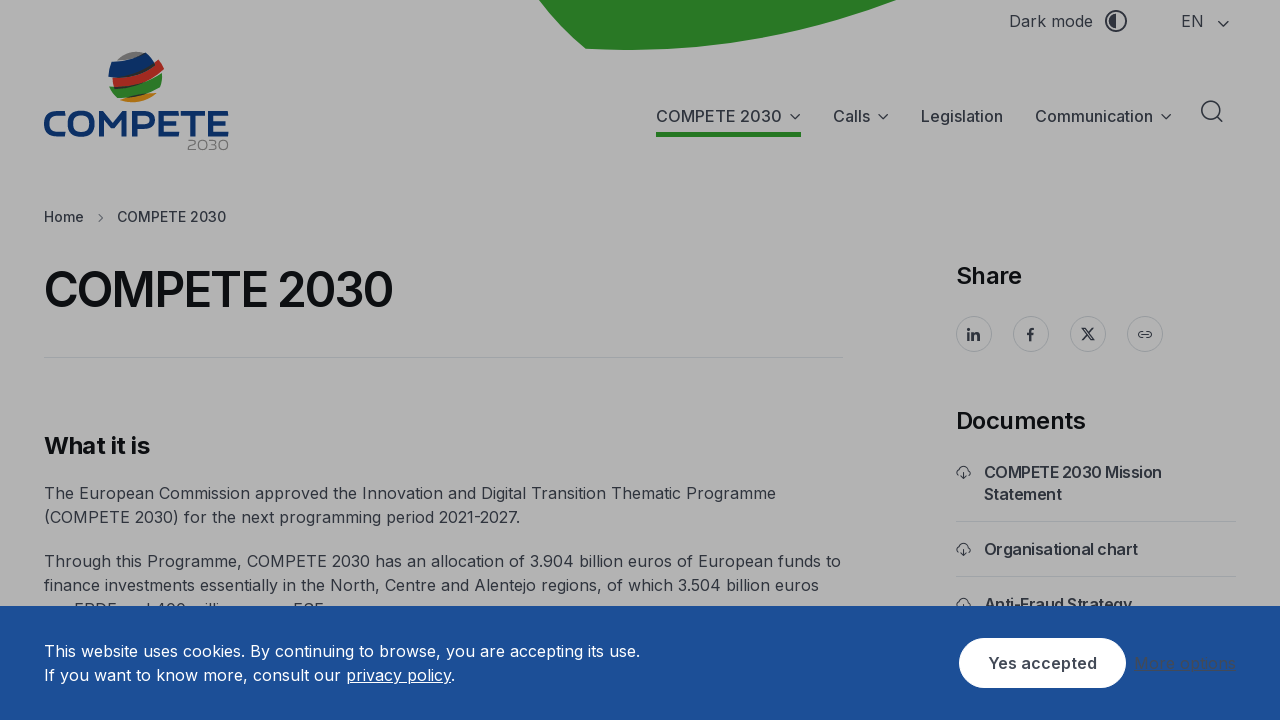

--- FILE ---
content_type: text/html; charset=UTF-8
request_url: https://www.compete2030.gov.pt/en/about-us/
body_size: 13657
content:
<!DOCTYPE html>
<html lang="en-GB">
  <head>
    <meta charset="utf-8">
	    <title>COMPETE 2030 | Compete 2030</title>
    <!-- SEO Meta Tags-->
    <meta name="description" content="What it is The European Commission approved the Innovation and Digital Transition Thematic Programme (COMPETE 2030) for the next programming period 2021-2027. Through this Programme, COMPETE 2030 has an allocation of 3.904 billion euros of European funds to finance investments essentially in the North, Centre and Alentejo regions, of which 3.504 billion euros are ERDF [&hellip;]">
    <meta name="keywords" content="">
    <meta name="author" content="Compete 2030">
    <!-- Viewport-->
    <meta name="viewport" content="width=device-width, initial-scale=1">
    <!-- Favicon and Touch Icons-->
    
    <meta name="msapplication-TileColor" content="#080032">
    <meta name="theme-color" content="white">
	  
	  <link rel="icon" type="image/x-icon" href="/wp-content/themes/compete2030_theme/assets/favicons/favicon.ico">
    <link rel="icon" type="image/png" sizes="32x32" href="/wp-content/themes/compete2030_theme/assets/favicons/favicon-32x32.png">
    <link rel="icon" type="image/png" sizes="16x16" href="/wp-content/themes/compete2030_theme/assets/favicons/favicon-16x16.png">
    <link rel="apple-touch-icon" sizes="180x180" href="/wp-content/themes/compete2030_theme/assets/favicons/apple-touch-icon.png">

    <link rel="icon" type="image/png" sizes="192x192"  href="/wp-content/themes/compete2030_theme/assets/favicons/android-chrome-192x192.png">
    <link rel="icon" type="image/png" sizes="512x512"  href="/wp-content/themes/compete2030_theme/assets/favicons/android-chrome-512x512.png">

    <link rel="mask-icon" href="/wp-content/themes/compete2030_theme/assets/favicons/safari-pinned-tab.svg">

    <meta name="msapplication-TileImage" content="/wp-content/themes/compete2030_theme/assets/favicons/mstile-150x150.png">

    <link rel="manifest" href="/wp-content/themes/compete2030_theme/assets/favicons/manifest.json">
    <meta name="msapplication-config" content="/wp-content/themes/compete2030_theme/assets/favicons/site.webmanifest" />

    <meta name='robots' content='index, follow, max-image-preview:large, max-snippet:-1, max-video-preview:-1' />
<link rel="alternate" href="https://www.compete2030.gov.pt/quem-somos/" hreflang="pt" />
<link rel="alternate" href="https://www.compete2030.gov.pt/en/about-us/" hreflang="en" />

	<!-- This site is optimized with the Yoast SEO plugin v20.10 - https://yoast.com/wordpress/plugins/seo/ -->
	<meta name="description" content="o COMPETE2030 dispõe de uma dotação de 3.904 mil milhões de euros de fundos europeus para financiar investimentos essencialmente nas regiões do Norte Centro e Alentejo" />
	<link rel="canonical" href="https://www.compete2030.gov.pt/en/about-us/" />
	<meta property="og:locale" content="en_GB" />
	<meta property="og:locale:alternate" content="pt_PT" />
	<meta property="og:type" content="article" />
	<meta property="og:title" content="COMPETE 2030 - Compete 2030" />
	<meta property="og:description" content="o COMPETE2030 dispõe de uma dotação de 3.904 mil milhões de euros de fundos europeus para financiar investimentos essencialmente nas regiões do Norte Centro e Alentejo" />
	<meta property="og:url" content="https://www.compete2030.gov.pt/en/about-us/" />
	<meta property="og:site_name" content="Compete 2030" />
	<meta property="article:publisher" content="https://www.facebook.com/Compete2030.eufunds" />
	<meta property="article:modified_time" content="2025-09-23T09:53:36+00:00" />
	<meta name="twitter:card" content="summary_large_image" />
	<meta name="twitter:site" content="@FEEICOMPETE2030" />
	<meta name="twitter:label1" content="Estimated reading time" />
	<meta name="twitter:data1" content="2 minutes" />
	<script type="application/ld+json" class="yoast-schema-graph">{"@context":"https://schema.org","@graph":[{"@type":"WebPage","@id":"https://www.compete2030.gov.pt/en/about-us/","url":"https://www.compete2030.gov.pt/en/about-us/","name":"COMPETE 2030 - Compete 2030","isPartOf":{"@id":"https://www.compete2030.gov.pt/en/home/#website"},"datePublished":"2024-05-23T10:55:23+00:00","dateModified":"2025-09-23T09:53:36+00:00","description":"o COMPETE2030 dispõe de uma dotação de 3.904 mil milhões de euros de fundos europeus para financiar investimentos essencialmente nas regiões do Norte Centro e Alentejo","breadcrumb":{"@id":"https://www.compete2030.gov.pt/en/about-us/#breadcrumb"},"inLanguage":"en-GB","potentialAction":[{"@type":"ReadAction","target":["https://www.compete2030.gov.pt/en/about-us/"]}]},{"@type":"BreadcrumbList","@id":"https://www.compete2030.gov.pt/en/about-us/#breadcrumb","itemListElement":[{"@type":"ListItem","position":1,"name":"Home","item":"https://www.compete2030.gov.pt/en/home/"},{"@type":"ListItem","position":2,"name":"COMPETE 2030"}]},{"@type":"WebSite","@id":"https://www.compete2030.gov.pt/en/home/#website","url":"https://www.compete2030.gov.pt/en/home/","name":"Compete 2030","description":"O COMPETE2030 dispõe de uma dotação de 3.904 mil milhões de euros de fundos europeus para financiar investimentos essencialmente nas regiões do Norte Centro e Alentejo, com 3 Objetivos Estratégicos.","publisher":{"@id":"https://www.compete2030.gov.pt/en/home/#organization"},"alternateName":"Programa temático Inovação e Transição Digital","potentialAction":[{"@type":"SearchAction","target":{"@type":"EntryPoint","urlTemplate":"https://www.compete2030.gov.pt/en/home/?s={search_term_string}"},"query-input":"required name=search_term_string"}],"inLanguage":"en-GB"},{"@type":"Organization","@id":"https://www.compete2030.gov.pt/en/home/#organization","name":"Programa temático Inovação e Transição Digital","url":"https://www.compete2030.gov.pt/en/home/","logo":{"@type":"ImageObject","inLanguage":"en-GB","@id":"https://www.compete2030.gov.pt/en/home/#/schema/logo/image/","url":"/wp-content/uploads/2023/07/logo-compete-y.jpg","contentUrl":"/wp-content/uploads/2023/07/logo-compete-y.jpg","width":800,"height":600,"caption":"Programa temático Inovação e Transição Digital"},"image":{"@id":"https://www.compete2030.gov.pt/en/home/#/schema/logo/image/"},"sameAs":["https://www.facebook.com/Compete2030.eufunds","https://twitter.com/FEEICOMPETE2030","https://www.linkedin.com/company/compete/","https://www.youtube.com/@COMPETE-2030","https://www.instagram.com/compete2030_/"]}]}</script>
	<!-- / Yoast SEO plugin. -->


<link rel='dns-prefetch' href='//fonts.googleapis.com' />
<link rel="alternate" title="oEmbed (JSON)" type="application/json+oembed" href="https://www.compete2030.gov.pt/wp-json/oembed/1.0/embed?url=https%3A%2F%2Fwww.compete2030.gov.pt%2Fen%2Fabout-us%2F" />
<link rel="alternate" title="oEmbed (XML)" type="text/xml+oembed" href="https://www.compete2030.gov.pt/wp-json/oembed/1.0/embed?url=https%3A%2F%2Fwww.compete2030.gov.pt%2Fen%2Fabout-us%2F&#038;format=xml" />
<style id='wp-img-auto-sizes-contain-inline-css' type='text/css'>
img:is([sizes=auto i],[sizes^="auto," i]){contain-intrinsic-size:3000px 1500px}
/*# sourceURL=wp-img-auto-sizes-contain-inline-css */
</style>
<style id='wp-block-heading-inline-css' type='text/css'>
h1:where(.wp-block-heading).has-background,h2:where(.wp-block-heading).has-background,h3:where(.wp-block-heading).has-background,h4:where(.wp-block-heading).has-background,h5:where(.wp-block-heading).has-background,h6:where(.wp-block-heading).has-background{padding:1.25em 2.375em}h1.has-text-align-left[style*=writing-mode]:where([style*=vertical-lr]),h1.has-text-align-right[style*=writing-mode]:where([style*=vertical-rl]),h2.has-text-align-left[style*=writing-mode]:where([style*=vertical-lr]),h2.has-text-align-right[style*=writing-mode]:where([style*=vertical-rl]),h3.has-text-align-left[style*=writing-mode]:where([style*=vertical-lr]),h3.has-text-align-right[style*=writing-mode]:where([style*=vertical-rl]),h4.has-text-align-left[style*=writing-mode]:where([style*=vertical-lr]),h4.has-text-align-right[style*=writing-mode]:where([style*=vertical-rl]),h5.has-text-align-left[style*=writing-mode]:where([style*=vertical-lr]),h5.has-text-align-right[style*=writing-mode]:where([style*=vertical-rl]),h6.has-text-align-left[style*=writing-mode]:where([style*=vertical-lr]),h6.has-text-align-right[style*=writing-mode]:where([style*=vertical-rl]){rotate:180deg}
/*# sourceURL=https://www.compete2030.gov.pt/wp-includes/blocks/heading/style.min.css */
</style>
<style id='wp-block-paragraph-inline-css' type='text/css'>
.is-small-text{font-size:.875em}.is-regular-text{font-size:1em}.is-large-text{font-size:2.25em}.is-larger-text{font-size:3em}.has-drop-cap:not(:focus):first-letter{float:left;font-size:8.4em;font-style:normal;font-weight:100;line-height:.68;margin:.05em .1em 0 0;text-transform:uppercase}body.rtl .has-drop-cap:not(:focus):first-letter{float:none;margin-left:.1em}p.has-drop-cap.has-background{overflow:hidden}:root :where(p.has-background){padding:1.25em 2.375em}:where(p.has-text-color:not(.has-link-color)) a{color:inherit}p.has-text-align-left[style*="writing-mode:vertical-lr"],p.has-text-align-right[style*="writing-mode:vertical-rl"]{rotate:180deg}
/*# sourceURL=https://www.compete2030.gov.pt/wp-includes/blocks/paragraph/style.min.css */
</style>
<style id='wp-emoji-styles-inline-css' type='text/css'>

	img.wp-smiley, img.emoji {
		display: inline !important;
		border: none !important;
		box-shadow: none !important;
		height: 1em !important;
		width: 1em !important;
		margin: 0 0.07em !important;
		vertical-align: -0.1em !important;
		background: none !important;
		padding: 0 !important;
	}
/*# sourceURL=wp-emoji-styles-inline-css */
</style>
<style id='wp-block-library-inline-css' type='text/css'>
:root{--wp-block-synced-color:#7a00df;--wp-block-synced-color--rgb:122,0,223;--wp-bound-block-color:var(--wp-block-synced-color);--wp-editor-canvas-background:#ddd;--wp-admin-theme-color:#007cba;--wp-admin-theme-color--rgb:0,124,186;--wp-admin-theme-color-darker-10:#006ba1;--wp-admin-theme-color-darker-10--rgb:0,107,160.5;--wp-admin-theme-color-darker-20:#005a87;--wp-admin-theme-color-darker-20--rgb:0,90,135;--wp-admin-border-width-focus:2px}@media (min-resolution:192dpi){:root{--wp-admin-border-width-focus:1.5px}}.wp-element-button{cursor:pointer}:root .has-very-light-gray-background-color{background-color:#eee}:root .has-very-dark-gray-background-color{background-color:#313131}:root .has-very-light-gray-color{color:#eee}:root .has-very-dark-gray-color{color:#313131}:root .has-vivid-green-cyan-to-vivid-cyan-blue-gradient-background{background:linear-gradient(135deg,#00d084,#0693e3)}:root .has-purple-crush-gradient-background{background:linear-gradient(135deg,#34e2e4,#4721fb 50%,#ab1dfe)}:root .has-hazy-dawn-gradient-background{background:linear-gradient(135deg,#faaca8,#dad0ec)}:root .has-subdued-olive-gradient-background{background:linear-gradient(135deg,#fafae1,#67a671)}:root .has-atomic-cream-gradient-background{background:linear-gradient(135deg,#fdd79a,#004a59)}:root .has-nightshade-gradient-background{background:linear-gradient(135deg,#330968,#31cdcf)}:root .has-midnight-gradient-background{background:linear-gradient(135deg,#020381,#2874fc)}:root{--wp--preset--font-size--normal:16px;--wp--preset--font-size--huge:42px}.has-regular-font-size{font-size:1em}.has-larger-font-size{font-size:2.625em}.has-normal-font-size{font-size:var(--wp--preset--font-size--normal)}.has-huge-font-size{font-size:var(--wp--preset--font-size--huge)}.has-text-align-center{text-align:center}.has-text-align-left{text-align:left}.has-text-align-right{text-align:right}.has-fit-text{white-space:nowrap!important}#end-resizable-editor-section{display:none}.aligncenter{clear:both}.items-justified-left{justify-content:flex-start}.items-justified-center{justify-content:center}.items-justified-right{justify-content:flex-end}.items-justified-space-between{justify-content:space-between}.screen-reader-text{border:0;clip-path:inset(50%);height:1px;margin:-1px;overflow:hidden;padding:0;position:absolute;width:1px;word-wrap:normal!important}.screen-reader-text:focus{background-color:#ddd;clip-path:none;color:#444;display:block;font-size:1em;height:auto;left:5px;line-height:normal;padding:15px 23px 14px;text-decoration:none;top:5px;width:auto;z-index:100000}html :where(.has-border-color){border-style:solid}html :where([style*=border-top-color]){border-top-style:solid}html :where([style*=border-right-color]){border-right-style:solid}html :where([style*=border-bottom-color]){border-bottom-style:solid}html :where([style*=border-left-color]){border-left-style:solid}html :where([style*=border-width]){border-style:solid}html :where([style*=border-top-width]){border-top-style:solid}html :where([style*=border-right-width]){border-right-style:solid}html :where([style*=border-bottom-width]){border-bottom-style:solid}html :where([style*=border-left-width]){border-left-style:solid}html :where(img[class*=wp-image-]){height:auto;max-width:100%}:where(figure){margin:0 0 1em}html :where(.is-position-sticky){--wp-admin--admin-bar--position-offset:var(--wp-admin--admin-bar--height,0px)}@media screen and (max-width:600px){html :where(.is-position-sticky){--wp-admin--admin-bar--position-offset:0px}}

/*# sourceURL=wp-block-library-inline-css */
</style><style id='wp-block-list-inline-css' type='text/css'>
ol,ul{box-sizing:border-box}:root :where(.wp-block-list.has-background){padding:1.25em 2.375em}
/*# sourceURL=https://www.compete2030.gov.pt/wp-includes/blocks/list/style.min.css */
</style>
<style id='wp-block-spacer-inline-css' type='text/css'>
.wp-block-spacer{clear:both}
/*# sourceURL=https://www.compete2030.gov.pt/wp-includes/blocks/spacer/style.min.css */
</style>
<style id='global-styles-inline-css' type='text/css'>
:root{--wp--preset--aspect-ratio--square: 1;--wp--preset--aspect-ratio--4-3: 4/3;--wp--preset--aspect-ratio--3-4: 3/4;--wp--preset--aspect-ratio--3-2: 3/2;--wp--preset--aspect-ratio--2-3: 2/3;--wp--preset--aspect-ratio--16-9: 16/9;--wp--preset--aspect-ratio--9-16: 9/16;--wp--preset--color--black: #000000;--wp--preset--color--cyan-bluish-gray: #abb8c3;--wp--preset--color--white: #ffffff;--wp--preset--color--pale-pink: #f78da7;--wp--preset--color--vivid-red: #cf2e2e;--wp--preset--color--luminous-vivid-orange: #ff6900;--wp--preset--color--luminous-vivid-amber: #fcb900;--wp--preset--color--light-green-cyan: #7bdcb5;--wp--preset--color--vivid-green-cyan: #00d084;--wp--preset--color--pale-cyan-blue: #8ed1fc;--wp--preset--color--vivid-cyan-blue: #0693e3;--wp--preset--color--vivid-purple: #9b51e0;--wp--preset--color--compete-2030-blue: #1c4f97;--wp--preset--color--compete-2030-green: #008000;--wp--preset--gradient--vivid-cyan-blue-to-vivid-purple: linear-gradient(135deg,rgb(6,147,227) 0%,rgb(155,81,224) 100%);--wp--preset--gradient--light-green-cyan-to-vivid-green-cyan: linear-gradient(135deg,rgb(122,220,180) 0%,rgb(0,208,130) 100%);--wp--preset--gradient--luminous-vivid-amber-to-luminous-vivid-orange: linear-gradient(135deg,rgb(252,185,0) 0%,rgb(255,105,0) 100%);--wp--preset--gradient--luminous-vivid-orange-to-vivid-red: linear-gradient(135deg,rgb(255,105,0) 0%,rgb(207,46,46) 100%);--wp--preset--gradient--very-light-gray-to-cyan-bluish-gray: linear-gradient(135deg,rgb(238,238,238) 0%,rgb(169,184,195) 100%);--wp--preset--gradient--cool-to-warm-spectrum: linear-gradient(135deg,rgb(74,234,220) 0%,rgb(151,120,209) 20%,rgb(207,42,186) 40%,rgb(238,44,130) 60%,rgb(251,105,98) 80%,rgb(254,248,76) 100%);--wp--preset--gradient--blush-light-purple: linear-gradient(135deg,rgb(255,206,236) 0%,rgb(152,150,240) 100%);--wp--preset--gradient--blush-bordeaux: linear-gradient(135deg,rgb(254,205,165) 0%,rgb(254,45,45) 50%,rgb(107,0,62) 100%);--wp--preset--gradient--luminous-dusk: linear-gradient(135deg,rgb(255,203,112) 0%,rgb(199,81,192) 50%,rgb(65,88,208) 100%);--wp--preset--gradient--pale-ocean: linear-gradient(135deg,rgb(255,245,203) 0%,rgb(182,227,212) 50%,rgb(51,167,181) 100%);--wp--preset--gradient--electric-grass: linear-gradient(135deg,rgb(202,248,128) 0%,rgb(113,206,126) 100%);--wp--preset--gradient--midnight: linear-gradient(135deg,rgb(2,3,129) 0%,rgb(40,116,252) 100%);--wp--preset--font-size--small: 13px;--wp--preset--font-size--medium: 20px;--wp--preset--font-size--large: 36px;--wp--preset--font-size--x-large: 42px;--wp--preset--spacing--20: 0.44rem;--wp--preset--spacing--30: 0.67rem;--wp--preset--spacing--40: 1rem;--wp--preset--spacing--50: 1.5rem;--wp--preset--spacing--60: 2.25rem;--wp--preset--spacing--70: 3.38rem;--wp--preset--spacing--80: 5.06rem;--wp--preset--shadow--natural: 6px 6px 9px rgba(0, 0, 0, 0.2);--wp--preset--shadow--deep: 12px 12px 50px rgba(0, 0, 0, 0.4);--wp--preset--shadow--sharp: 6px 6px 0px rgba(0, 0, 0, 0.2);--wp--preset--shadow--outlined: 6px 6px 0px -3px rgb(255, 255, 255), 6px 6px rgb(0, 0, 0);--wp--preset--shadow--crisp: 6px 6px 0px rgb(0, 0, 0);}:where(.is-layout-flex){gap: 0.5em;}:where(.is-layout-grid){gap: 0.5em;}body .is-layout-flex{display: flex;}.is-layout-flex{flex-wrap: wrap;align-items: center;}.is-layout-flex > :is(*, div){margin: 0;}body .is-layout-grid{display: grid;}.is-layout-grid > :is(*, div){margin: 0;}:where(.wp-block-columns.is-layout-flex){gap: 2em;}:where(.wp-block-columns.is-layout-grid){gap: 2em;}:where(.wp-block-post-template.is-layout-flex){gap: 1.25em;}:where(.wp-block-post-template.is-layout-grid){gap: 1.25em;}.has-black-color{color: var(--wp--preset--color--black) !important;}.has-cyan-bluish-gray-color{color: var(--wp--preset--color--cyan-bluish-gray) !important;}.has-white-color{color: var(--wp--preset--color--white) !important;}.has-pale-pink-color{color: var(--wp--preset--color--pale-pink) !important;}.has-vivid-red-color{color: var(--wp--preset--color--vivid-red) !important;}.has-luminous-vivid-orange-color{color: var(--wp--preset--color--luminous-vivid-orange) !important;}.has-luminous-vivid-amber-color{color: var(--wp--preset--color--luminous-vivid-amber) !important;}.has-light-green-cyan-color{color: var(--wp--preset--color--light-green-cyan) !important;}.has-vivid-green-cyan-color{color: var(--wp--preset--color--vivid-green-cyan) !important;}.has-pale-cyan-blue-color{color: var(--wp--preset--color--pale-cyan-blue) !important;}.has-vivid-cyan-blue-color{color: var(--wp--preset--color--vivid-cyan-blue) !important;}.has-vivid-purple-color{color: var(--wp--preset--color--vivid-purple) !important;}.has-black-background-color{background-color: var(--wp--preset--color--black) !important;}.has-cyan-bluish-gray-background-color{background-color: var(--wp--preset--color--cyan-bluish-gray) !important;}.has-white-background-color{background-color: var(--wp--preset--color--white) !important;}.has-pale-pink-background-color{background-color: var(--wp--preset--color--pale-pink) !important;}.has-vivid-red-background-color{background-color: var(--wp--preset--color--vivid-red) !important;}.has-luminous-vivid-orange-background-color{background-color: var(--wp--preset--color--luminous-vivid-orange) !important;}.has-luminous-vivid-amber-background-color{background-color: var(--wp--preset--color--luminous-vivid-amber) !important;}.has-light-green-cyan-background-color{background-color: var(--wp--preset--color--light-green-cyan) !important;}.has-vivid-green-cyan-background-color{background-color: var(--wp--preset--color--vivid-green-cyan) !important;}.has-pale-cyan-blue-background-color{background-color: var(--wp--preset--color--pale-cyan-blue) !important;}.has-vivid-cyan-blue-background-color{background-color: var(--wp--preset--color--vivid-cyan-blue) !important;}.has-vivid-purple-background-color{background-color: var(--wp--preset--color--vivid-purple) !important;}.has-black-border-color{border-color: var(--wp--preset--color--black) !important;}.has-cyan-bluish-gray-border-color{border-color: var(--wp--preset--color--cyan-bluish-gray) !important;}.has-white-border-color{border-color: var(--wp--preset--color--white) !important;}.has-pale-pink-border-color{border-color: var(--wp--preset--color--pale-pink) !important;}.has-vivid-red-border-color{border-color: var(--wp--preset--color--vivid-red) !important;}.has-luminous-vivid-orange-border-color{border-color: var(--wp--preset--color--luminous-vivid-orange) !important;}.has-luminous-vivid-amber-border-color{border-color: var(--wp--preset--color--luminous-vivid-amber) !important;}.has-light-green-cyan-border-color{border-color: var(--wp--preset--color--light-green-cyan) !important;}.has-vivid-green-cyan-border-color{border-color: var(--wp--preset--color--vivid-green-cyan) !important;}.has-pale-cyan-blue-border-color{border-color: var(--wp--preset--color--pale-cyan-blue) !important;}.has-vivid-cyan-blue-border-color{border-color: var(--wp--preset--color--vivid-cyan-blue) !important;}.has-vivid-purple-border-color{border-color: var(--wp--preset--color--vivid-purple) !important;}.has-vivid-cyan-blue-to-vivid-purple-gradient-background{background: var(--wp--preset--gradient--vivid-cyan-blue-to-vivid-purple) !important;}.has-light-green-cyan-to-vivid-green-cyan-gradient-background{background: var(--wp--preset--gradient--light-green-cyan-to-vivid-green-cyan) !important;}.has-luminous-vivid-amber-to-luminous-vivid-orange-gradient-background{background: var(--wp--preset--gradient--luminous-vivid-amber-to-luminous-vivid-orange) !important;}.has-luminous-vivid-orange-to-vivid-red-gradient-background{background: var(--wp--preset--gradient--luminous-vivid-orange-to-vivid-red) !important;}.has-very-light-gray-to-cyan-bluish-gray-gradient-background{background: var(--wp--preset--gradient--very-light-gray-to-cyan-bluish-gray) !important;}.has-cool-to-warm-spectrum-gradient-background{background: var(--wp--preset--gradient--cool-to-warm-spectrum) !important;}.has-blush-light-purple-gradient-background{background: var(--wp--preset--gradient--blush-light-purple) !important;}.has-blush-bordeaux-gradient-background{background: var(--wp--preset--gradient--blush-bordeaux) !important;}.has-luminous-dusk-gradient-background{background: var(--wp--preset--gradient--luminous-dusk) !important;}.has-pale-ocean-gradient-background{background: var(--wp--preset--gradient--pale-ocean) !important;}.has-electric-grass-gradient-background{background: var(--wp--preset--gradient--electric-grass) !important;}.has-midnight-gradient-background{background: var(--wp--preset--gradient--midnight) !important;}.has-small-font-size{font-size: var(--wp--preset--font-size--small) !important;}.has-medium-font-size{font-size: var(--wp--preset--font-size--medium) !important;}.has-large-font-size{font-size: var(--wp--preset--font-size--large) !important;}.has-x-large-font-size{font-size: var(--wp--preset--font-size--x-large) !important;}
/*# sourceURL=global-styles-inline-css */
</style>

<style id='classic-theme-styles-inline-css' type='text/css'>
/*! This file is auto-generated */
.wp-block-button__link{color:#fff;background-color:#32373c;border-radius:9999px;box-shadow:none;text-decoration:none;padding:calc(.667em + 2px) calc(1.333em + 2px);font-size:1.125em}.wp-block-file__button{background:#32373c;color:#fff;text-decoration:none}
/*# sourceURL=/wp-includes/css/classic-themes.min.css */
</style>
<link rel='stylesheet' id='contact-form-7-css' href='/wp-content/plugins/contact-form-7/includes/css/styles.css?ver=5.7.7' type='text/css' media='all' />
<link rel='stylesheet' id='FontInter-css' href='https://fonts.googleapis.com/css2?family=Inter%3Awght%40400%3B500%3B600%3B700%3B800&#038;display=swap&#038;ver=1.0.0' type='text/css' media='all' />
<link rel='stylesheet' id='Flatpickr-css' href='/wp-content/themes/compete2030_theme/assets/css/flatpickr.min.css?ver=1.0.0' type='text/css' media='all' />
<link rel='stylesheet' id='SimpleCalendar-css' href='/wp-content/themes/compete2030_theme/assets/css/simple-calendar.css?ver=1.0.0' type='text/css' media='all' />
<link rel='stylesheet' id='Swiper-css' href='/wp-content/themes/compete2030_theme/assets/lib/swiper/swiper-bundle.min.css?ver=1.0.0' type='text/css' media='all' />
<link rel='stylesheet' id='LightGallery-css' href='/wp-content/themes/compete2030_theme/assets/lib/lightgallery/css/lightgallery-bundle.min.css?ver=1.0.0' type='text/css' media='all' />
<link rel='stylesheet' id='Style-css' href='/wp-content/themes/compete2030_theme/assets/css/style.css?ver=1.0.0' type='text/css' media='all' />
<link rel='stylesheet' id='StyleCustom-css' href='/wp-content/themes/compete2030_theme/style.css?ver=1.0.6' type='text/css' media='all' />
<link rel="https://api.w.org/" href="https://www.compete2030.gov.pt/wp-json/" /><link rel="alternate" title="JSON" type="application/json" href="https://www.compete2030.gov.pt/wp-json/wp/v2/pages/3932" /><link rel="EditURI" type="application/rsd+xml" title="RSD" href="https://www.compete2030.gov.pt/xmlrpc.php?rsd" />
<meta name="generator" content="WordPress 6.9" />
<link rel='shortlink' href='https://www.compete2030.gov.pt/?p=3932' />


        
    
 

</head>


<body >
      <!-- Navbar. Remove 'fixed-top' class to make the navigation bar scrollable with the page-->
      <header class="fixed-top">
        <a id="jump_main" class="visually-hidden-focusable" href="#main">Jump to the main content of the page</a>
        <input type="hidden" value="en" id="current_lang"/>
        <input type="hidden" value="/wp-content/themes/compete2030_theme" id="theme-path" />
        <div class="container py-md-2 py-1 top-header">
            <div class="d-flex justify-content-between">
                <div class="d-flex align-items-center"></div>
                <div class="d-flex align-items-center">
                    <!--a class="text-decoration-none me-md-5 me-3" href="#"><span class="d-md-inline d-none">Área reservada</span><i class="ms-md-2 ms-0 ai-user fs-lg"></i></a-->
					<nav class="d-lg-block d-none" aria-label="Menu de opções de visualização de conteúdos">
                        <button class="text-decoration-none me-md-5 me-3 dark-mode-btn" type="button">
                            <span aria-hidden="true" class="d-none light-txt">Light mode </span><span class="d-md-inline d-none dark-txt">Dark mode</span>                        </button>
                    </nav>
                    <div class="dropdown langs" id="langs">
                                    <button class="dropdown-toggle text-uppercase" type="button" data-bs-toggle="dropdown" aria-expanded="false">
                                    en
                                    </button>
                                <div class="dropdown-menu" aria-label="Select the language"><a class="" href="https://www.compete2030.gov.pt/quem-somos/">PT</a><a class="active" href="https://www.compete2030.gov.pt/en/about-us/">EN</a></div>
                            </div>                </div>
            </div>
        </div>
        <div class="modal fade" id="modalId" tabindex="-1" role="dialog">
            <div class="modal-dialog" role="document">
                <div class="modal-content">
                    <div class="modal-body">
                        <p>This page is only available in Portuguese.</p>
                    </div>
                    <div class="modal-footer flex-column flex-sm-row border-0 pt-0">
                        <button class="btn btn-secondary w-100 w-sm-auto mb-3 mb-sm-0" type="button" data-bs-dismiss="modal">Cancel</button>
                        <a href="https://www.compete2030.gov.pt/en/about-us/" class="btn btn-success1 w-100 w-sm-auto ms-sm-3">Proceed to English site</a>
                    </div>
                </div>
            </div>
        </div>

        <div class="navbar navbar-expand-lg">
            <div class="container">
                <a class="navbar-brand" href="https://www.compete2030.gov.pt/en">
                    <img id="logo-light" src="/wp-content/themes/compete2030_theme/assets/images/compete2030-vertical.svg" alt="Compete 2030 Logo"/>
                    <img id="logo-dark" src="/wp-content/themes/compete2030_theme/assets/images/compete2030-vertical-white.svg" alt="Compete 2030 Logo"/>
					<img id="logo-light-sticky" src="/wp-content/themes/compete2030_theme/assets/images/logo-compete-2030-H.svg" alt="Compete 2030 Logo"/>
                    <img id="logo-dark-sticky" src="/wp-content/themes/compete2030_theme/assets/images/compete2030-horizontal-white.svg" alt="Compete 2030 Logo"/>
                </a>
                <button class="navbar-toggler ms-sm-3" type="button" data-bs-toggle="collapse" data-bs-target="#navbarNav"><span class="navbar-toggler-icon"></span></button>
                <nav class="collapse navbar-collapse justify-content-end" id="navbarNav" aria-label="Compete 2030 main menu">
					<a class="text-decoration-none d-lg-none d-flex justify-content-end fs-4 w-100 pt-3 pe-4 ps-4 pb-2" href="#searchModal" data-bs-toggle="modal"><i class="ai-search" aria-hidden="true"></i><span class="visually-hidden-focusable">Abrir formulário de pesquisa</span></a>
                    <ul class="navbar-nav navbar-nav-scroll" style="--ar-scroll-height: 520px;">
                        
                                                                <li class="nav-item dropdown">
                                            
                                            <a class="nav-link dropdown-toggle current" href="#" data-bs-toggle="dropdown" data-bs-auto-close="outside" aria-expanded="false">COMPETE 2030</a>
                                            <ul class="dropdown-menu">
                                                                                                    <li><a class="dropdown-item" href="https://www.compete2030.gov.pt/en/about-us/" >COMPETE 2030</a></li>
                                                                                                    <li><a class="dropdown-item" href="https://www.compete2030.gov.pt/en/structure-and-objectives/" >Structure and Objectives</a></li>
                                                                                                    <li><a class="dropdown-item" href="https://www.compete2030.gov.pt/en/operations/" >Operations</a></li>
                                                                                                    <li><a class="dropdown-item" href="https://www.compete2030.gov.pt/en/monitoring-committe/" >Monitoring Committee</a></li>
                                                                                                    <li><a class="dropdown-item" href="https://www.compete2030.gov.pt/en/strategic-environmental-assessment/" >Strategic Environmental Assessment</a></li>
                                                                                            </ul>
                                        </li>
                                                                            <li class="nav-item dropdown">
                                            
                                            <a class="nav-link dropdown-toggle " href="#" data-bs-toggle="dropdown" data-bs-auto-close="outside" aria-expanded="false">Calls</a>
                                            <ul class="dropdown-menu">
                                                                                                    <li><a class="dropdown-item" href="https://www.compete2030.gov.pt/en/annual-call-plan/" >Annual Call Plan</a></li>
                                                                                                    <li><a class="dropdown-item" href="https://www.compete2030.gov.pt/en/faq-2/" >FAQ</a></li>
                                                                                            </ul>
                                        </li>
                                                                            <li class="nav-item">
                                                                                    <a class="nav-link " href="https://www.compete2030.gov.pt/en/category/legislation/" >Legislation</a>
                                        </li>
                                                                        <li class="nav-item dropdown">
                                            
                                            <a class="nav-link dropdown-toggle " href="#" data-bs-toggle="dropdown" data-bs-auto-close="outside" aria-expanded="false">Communication</a>
                                            <ul class="dropdown-menu">
                                                                                                    <li><a class="dropdown-item" href="https://www.compete2030.gov.pt/en/the-basics-of-publicity-rules/" >The basics of publicity rules</a></li>
                                                                                                    <li><a class="dropdown-item" href="https://www.compete2030.gov.pt/en/category/comunicacao-en/" >News</a></li>
                                                                                            </ul>
                                        </li>
                                                            <li class="nav-item d-lg-block d-none"><a class="nav-link fs-4 p-2 mx-sm-1" href="#searchModal" data-bs-toggle="modal"><i class="ai-search" aria-hidden="true"></i><span class="visually-hidden-focusable">Abrir formulário de pesquisa</span></a></li>
                    </ul>
                    <div class="mt-3 ps-4 d-lg-none">
                        <nav aria-label="Menu de opções de visualização de conteúdos">
                            <button class="text-decoration-none dark-mode-btn" type="button">
                                <span class="d-inline dark-txt">Dark mode</span><span aria-hidden="true" class="d-none light-txt">Light mode </span>                            </button>
                        </nav>
                    </div>
                </nav>
            </div>
        </div>
      </header>
      <!-- Search modal-->
      <div class="modal fade" id="searchModal" tabindex="-1" role="dialog" data-focus-input="#search">
            <div class="modal-dialog modal-dialog-scrollable" role="document">
                <div class="modal-content">
                    <div class="modal-header d-block position-relative border-0 pb-3">
                        <form class="position-relative w-100 mt-2 mb-4"  role="search" method="get" action="https://www.compete2030.gov.pt/en">
                            <button class="btn-close position-absolute top-50 end-0 translate-middle-y m-0 me-n1" type="reset" data-bs-dismiss="modal"></button>
                            <i class="ai-search fs-xl position-absolute top-50 start-0 translate-middle-y ms-3"></i>
                            <input class="form-control form-control-lg px-5" type="search" placeholder="Enter the term or subject to be searched here" required id="search" name="s" data-focus-on-open="[&quot;modal&quot;, &quot;#searchModal&quot;]">
                        </form>
                    </div>
                </div>
            </div>
      </div>


<!-- Page wrapper-->
<main class="page-wrapper" id="main">
<!-- Page header-->
<section class="container py-2">
        <!-- Breadcrumb-->
        <nav aria-label="breadcrumb">
          <ol class="py-2 breadcrumb">
            <li class="breadcrumb-item"><a href="https://www.compete2030.gov.pt">Home</a></li>
			                            <li class="breadcrumb-item"><a href="#">COMPETE 2030</a></li>
                      </ol>
        </nav>
      </section>
      <!-- Post content-->
      <section class="container pb-5 mb-md-2 mb-lg-3 mb-xl-4">
        <div class="row pt-xxl-2">
          <div class="col-lg-9 col-xl-8 pe-lg-4 pe-xl-0">
            <div class="pb-1 mb-5 border-bottom">
                <h1 class="display-5 pb-3">COMPETE 2030</h1>
            </div>
            <div class="content-div">
                
<h2 class="wp-block-heading"><strong>What it is</strong></h2>



<p>The European Commission approved the Innovation and Digital Transition Thematic Programme (COMPETE 2030) for the next programming period 2021-2027.</p>



<p>Through this Programme, COMPETE 2030 has an allocation of 3.904 billion euros of European funds to finance investments essentially in the North, Centre and Alentejo regions, of which 3.504 billion euros are ERDF and 400 million euros ESF.</p>



<p>The Programme is made up of 3 <strong>Strategic Objectives</strong> which are linked to the Priorities and Specific Objectives. COMPETE 2030, intervening only in the convergence regions, takes on a thematic agenda of promoting the competitiveness of the national economy, both by investing in R&amp;I and by promoting sustainability and energy autonomy, with the qualification of business assets being an instrument in this strategy.</p>



<div style="height:50px" aria-hidden="true" class="wp-block-spacer"></div>



<h2 class="wp-block-heading">How it is applied</h2>



<p>The amount available in the Programme is distributed by Policy Objectives, organised by Specific Objectives.</p>



<p>The conditions to be met by those wishing to apply are defined in the general regime for the application of Portugal 2030 European funds, in the specific regulations approved by the Portugal 2030 Interministerial Coordination Commission and in the calls for proposals.</p>



<div style="height:50px" aria-hidden="true" class="wp-block-spacer"></div>



<h2 class="wp-block-heading">Who can be supported</h2>



<ul class="wp-block-list">
<li>Companies</li>



<li>Universities and Polytechnics</li>



<li>Entities of the Scientific and Technological System</li>



<li>Non-business entities in the R&amp;I system</li>



<li>Business associations and other organisations of an associative nature.</li>



<li>Public organisations</li>
</ul>



<div style="height:20px" aria-hidden="true" class="wp-block-spacer"></div>



<p>The beneficiaries of the support will also be defined in the call for tenders.</p>
            </div>
			            <div class="border-bottom pb-4 pt-5">
                <p class="mb-0 fs-sm">Last update to  23 de September 2025</p>
            </div>
                      </div>
          <!-- Sidebar-->
          <div class="col-lg-3 offset-xl-1 pt-4 pt-lg-0 aside" style="margin-top: -7rem;">
            <div class="position-sticky top-0 mt-2 mt-md-3 mt-lg-0" style="padding-top: 7rem;">
              <!-- Sharing-->
                                <h2 class="mb-4 h4">Share</h2>
                  <div class="mt-n3 ms-n3 mb-lg-5 mb-4 pb-3 pb-lg-0 share-btns">
                    <button type="button" class="btn btn-outline-secondary btn-icon btn-sm btn-linkedin rounded-circle mt-3 ms-3" data-bs-placement="bottom" data-bs-toggle="tooltip" data-bs-html="true" title="Share on Linkedin"><i class="ai-linkedin"></i></button>
                    <button type="button" class="btn btn-outline-secondary btn-icon btn-sm btn-facebook rounded-circle mt-3 ms-3" data-bs-placement="bottom" data-bs-toggle="tooltip" data-bs-html="true" title="Share on Facebook"><i class="ai-facebook"></i></button>
                    <button type="button" class="btn btn-outline-secondary btn-icon btn-sm btn-twitter rounded-circle mt-3 ms-3" data-bs-placement="bottom" data-bs-toggle="tooltip" data-bs-html="true" title="Share on X"></button>
                    <button type="button" class="btn btn-outline-secondary btn-icon btn-sm btn-odnoklassniki rounded-circle mt-3 ms-3" data-bs-placement="bottom" data-bs-toggle="tooltip" data-bs-html="true" title="Share link"><i class="ai-link"></i></button>
                  </div>
              
                                <!-- Relevant topics-->
                  <h2 class="pt-xl-1 mb-4 h4">Documents</h2>
                  <ul class="list-unstyled mb-4">
                                          <li class="border-bottom pb-3 mb-3"><i class="ai-cloud-download me-3 mt-1 position-absolute"></i><span class="h6 mb-0 ps-4 d-block ms-1"><a target="_blank" href="/wp-content/uploads/2023/06/Carta-Missao-COMPETE-2030_Vs-26-jun-2023_Final_Publicada.pdf">COMPETE 2030 Mission Statement</a></span></li>
                                            <li class="border-bottom pb-3 mb-3"><i class="ai-cloud-download me-3 mt-1 position-absolute"></i><span class="h6 mb-0 ps-4 d-block ms-1"><a target="_blank" href="/wp-content/uploads/2025/09/OrganigramaC2030_EN.pdf">Organisational chart</a></span></li>
                                            <li class="border-bottom pb-3 mb-3"><i class="ai-cloud-download me-3 mt-1 position-absolute"></i><span class="h6 mb-0 ps-4 d-block ms-1"><a target="_blank" href="/wp-content/uploads/2023/06/Estrategia-Antifraude-COMPETE-2030_Vs-aprovada-e-publicada.pdf">Anti-Fraud Strategy</a></span></li>
                                            <li class="border-bottom pb-3 mb-3"><i class="ai-cloud-download me-3 mt-1 position-absolute"></i><span class="h6 mb-0 ps-4 d-block ms-1"><a target="_blank" href="/wp-content/uploads/2023/06/Codigo-Etica-e-Conduta-COMPETE-2030_Vs-26-jun-2023_final-Publicada.pdf">Code of Ethics and Conduct</a></span></li>
                                            <li class="border-bottom pb-3 mb-3"><i class="ai-cloud-download me-3 mt-1 position-absolute"></i><span class="h6 mb-0 ps-4 d-block ms-1"><a target="_blank" href="/wp-content/uploads/2023/06/Declaracao-de-Politica-Antifraude_Vs-26-junho-2023_Final_Publicada.pdf">Anti-Fraud Policy Statement</a></span></li>
                                            <li class="border-bottom pb-3 mb-3"><i class="ai-cloud-download me-3 mt-1 position-absolute"></i><span class="h6 mb-0 ps-4 d-block ms-1"><a target="_blank" href="/wp-content/uploads/2023/06/Manual-de-Avaliacao-dos-Riscos-Gestao-e-de-Fraude_Vs-26-junho-2023_Final-Publicada.pdf">Management and Fraud Risk Assessment Manual</a></span></li>
                                            <li class="border-bottom pb-3 mb-3"><i class="ai-cloud-download me-3 mt-1 position-absolute"></i><span class="h6 mb-0 ps-4 d-block ms-1"><a target="_blank" href="/wp-content/uploads/2023/07/Texto-do-Programa_PITD.pdf">Text of the PITD Programme</a></span></li>
                                            <li class="border-bottom pb-3 mb-3"><i class="ai-cloud-download me-3 mt-1 position-absolute"></i><span class="h6 mb-0 ps-4 d-block ms-1"><a target="_blank" href="/wp-content/uploads/2024/02/ASSINADO_despacho-QUAR-2024-COMPETE-003.pdf">Order | Evaluation and Accountability Framework</a></span></li>
                                      </ul>
                            </div>
          </div>
        </div>
      </section>
    </main>

    <!-- Footer-->
<footer class="footer pt-4 mt-lg-5 mt-4">
    <div class="container">
    <a href="https://www.compete2030.gov.pt/en/your-opinion/" class="text-decoration-none"><p class="ms-2 text-primary mb-4"><span class="text-primary fw-semibold">Give us your opinion about this page.</span> Was this page useful for you?</p></a>
    </div>
        <div class="footer-bg">
            <!-- Subscription-->
           <div class="container newsletter">
			    <input type="hidden" id="your_email" value="Your email" />
                <input type="hidden" id="subscribe" value="Subscribe" />
                <input type="hidden" id="allow_width" value="I agree with the" />
                <input type="hidden" id="terms_conditions" value="Terms and Conditions" />
			   
                <div class="position-relative bg-blue overflow-hidden">
                    <div class="position-relative">
                        <div class="row gy-md-5 gy-4 gx-xl-5">
                            <div class="col-lg-6">
                                <h2 class="h1 pb-2 mt-n2 text-white">Subscribe to the Compete 2030 newsletter</h2>
                                <p class="text-white">Get all the news in your email first (in portuguese)</p>
                            </div>
                            <div class="col-lg-6">
                                <script>(function() {
	window.mc4wp = window.mc4wp || {
		listeners: [],
		forms: {
			on: function(evt, cb) {
				window.mc4wp.listeners.push(
					{
						event   : evt,
						callback: cb
					}
				);
			}
		}
	}
})();
</script><!-- Mailchimp for WordPress v4.9.5 - https://wordpress.org/plugins/mailchimp-for-wp/ --><form id="mc4wp-form-1" class="mc4wp-form mc4wp-form-107" method="post" data-id="107" data-name="Newsletter" ><div class="mc4wp-form-fields"><div class="input-group rounded-pill">
	<input class="form-control" type="email" name="EMAIL" placeholder="O seu e-mail" required="">
	<button class="btn btn-success2 rounded-pill" type="submit">Subscrever</button>
</div>
<div class="form-check mt-3 form-check-inline fs-sm text-white ps-5">
	<label>
		<input class="form-check-input" type="checkbox" name="AGREE_TO_TERMS" value="1" required=""><span id="agree_text">Concordo com os</span> <a class="text-white" href="https://www.compete2030.gov.pt/termos-e-condicoes/" target="_blank"> Termos e Condições</a>
	</label>
</div></div><label style="display: none !important;">Leave this field empty if you're human: <input type="text" name="_mc4wp_honeypot" value="" tabindex="-1" autocomplete="off" /></label><input type="hidden" name="_mc4wp_timestamp" value="1769292042" /><input type="hidden" name="_mc4wp_form_id" value="107" /><input type="hidden" name="_mc4wp_form_element_id" value="mc4wp-form-1" /><div class="mc4wp-response"></div></form><!-- / Mailchimp for WordPress Plugin -->                            </div>
                        </div>
                    </div>
                </div>
            </div>

            <div class="container">
                <div class="row gy-md-5 gy-4 mb-md-5 mb-4 pb-lg-2">
                    <div class="col-lg-6">
                        <div class="row">
                            <div class="col-lg-12 col-sm-6 col-12">
                                <p><span class="fw-semibold">Address:</span> <br>
                                Edifício Expo 98<br />
Av. D.João II, Lote 1.07.2.1 - 3º Piso<br />
1990-096 Lisboa<br> 
                                <a href="https://maps.app.goo.gl/Vhp1poffwnnacnTq5" target="_blank">Directions</a></p>
                            </div>
                            <div class="col-lg-12 col-sm-6 col-12">
                                <p class="mb-0"><span class="fw-semibold">Contacts:</span> <br>
                                Tel: +351 211 548 700 <br>
                                info@compete2030.gov.pt                                </p>
                            </div>
                        </div>
                    </div>
                    <div class="col-lg-6 custom-flex">
                        <div class="row row-cols-sm-3 row-cols-1">
                            <div class="col">
                                <ul class="nav flex-column mb-0 ps-lg-2 ps-0 ms-lg-1 ms-0">
                                                                                <li class="nav-item mb-2">
                                                                                            <a class="nav-link p-0" href="https://www.compete2030.gov.pt/en/contact-us/" >Contact us</a>
                                            </li>
                                                                                <li class="nav-item mb-2">
                                                                                            <a class="nav-link p-0" href="https://www.compete2030.gov.pt/en/whistleblowing/" >Whistleblowing</a>
                                            </li>
                                                                    </ul>
                            </div>
                            <div class="col">
                                <ul class="nav flex-column mb-0">
                                                                                <li class="nav-item mb-2">
                                                                                            <a class="nav-link p-0" href="https://www.compete2030.gov.pt/en/terms-and-conditions/" >Terms and Conditions</a>
                                            </li>
                                                                    </ul>
                            </div>
                            <div class="col">
                                <ul class="nav flex-column mb-0">
                                                                                <li class="nav-item mb-2">
                                                                                            <a class="nav-link p-0" href="https://www.compete2030.gov.pt/en/privacy-policy/" >Privacy Policy</a>
                                            </li>
                                                                    </ul>
                            </div>
                        </div>
                        <div class="row mt-lg-0 mt-4">
                            <div class="d-sm-flex d-block justify-content-lg-between justify-content-start align-items-center w-100">
                                <p class="mb-sm-0 mb-2">Follow us on social networks</p>
                                <ul class="mb-0 ps-sm-4 ps-0 list-unstyled d-flex">
                                                                                <li><a class="btn btn-secondary2 btn-icon btn-facebook rounded-circle me-2" href="https://www.facebook.com/Compete2030.eufunds" title="fb_link" aria-label="fb_link"><i aria-hidden="true" class="ai-facebook"></i></a></li>
                                                                                                                    <li><a class="btn btn-secondary2 btn-icon btn-linkedin rounded-circle me-2" href="https://www.linkedin.com/company/compete/" target="_blank" title="lnk_link" aria-label="lnk_link"><i aria-hidden="true" class="ai-linkedin"></i></a></li>
                                                                                                                    <li><a class="btn btn-secondary2 btn-icon btn-twitter rounded-circle me-2" href="https://twitter.com/FEEICOMPETE2030" target="_blank" title="tw_link" aria-label="tw_link"><i aria-hidden="true"></i></a></li>
                                                                                                                    <li><a class="btn btn-secondary2 btn-icon btn-youtube rounded-circle me-2" href="https://www.youtube.com/@COMPETE-2030" target="_blank" title="yt_link" aria-label="yt_link"><i aria-hidden="true" class="ai-youtube"></i></a></li>
                                                                                                                    <li><a class="btn btn-secondary2 btn-icon btn-instagram rounded-circle" href="https://www.instagram.com/compete2030_/" target="_blank" title="instagram_link" aria-label="instagram_link"><i aria-hidden="true" class="ai-instagram"></i></a></li>
                                                                    </ul>
                            </div>
                        </div>
                    </div>
                </div>
                <div class="row pb-5 border-top pt-5">
                    <div class="col-lg-6 col-12 mb-3 mb-md-0">
                        <div class="d-flex align-items-center h-100">
                            <p class="mb-0 fs-sm">© COMPETE 2030. All rights reserved.</p>
                        </div>
                    </div>
                    <div class="col-lg-6 col-12 mb-2 mb-sm-0 mt-lg-0 mt-3">
                        <div class="d-flex justify-content-lg-end justify-centent-start align-items-center h-100">
                            <img  id="logo-footer2-light" src="/wp-content/themes/compete2030_theme/assets/images/barra-logos-compete-2030-UE-white.svg" alt="Logo of Compete 2030, Portugal 2030 an European Union" />
                            <img  id="logo-footer2-dark" src="/wp-content/themes/compete2030_theme/assets/images/barra-logos-compete-2030-UE-white.svg" alt="Logo of Compete 2030, Portugal 2030 an European Union" />
                        </div>
                    </div>
                </div>
            </div>
        </div>
    </footer>
	<!-- Back to top button-->
    <a class="btn-scroll-top" href="#top" data-scroll>
      <svg viewBox="0 0 40 40" fill="currentColor" xmlns="http://www.w3.org/2000/svg" aria-hidden="true">
        <circle cx="20" cy="20" r="19" fill="none" stroke="currentColor" stroke-width="1.5" stroke-miterlimit="10"></circle>
      </svg><i class="ai-arrow-up"></i></a>

    <!-- Page loading spinner-->
    <div class="page-loading active">
      <div class="page-loading-inner">
        <div class="page-spinner"></div><span>Loading...</span>
      </div>
    </div>





<script type="speculationrules">
{"prefetch":[{"source":"document","where":{"and":[{"href_matches":"/*"},{"not":{"href_matches":["/wp-*.php","/wp-admin/*","/wp-content/uploads/*","/wp-content/*","/wp-content/plugins/*","/wp-content/themes/compete2030_theme/*","/*\\?(.+)"]}},{"not":{"selector_matches":"a[rel~=\"nofollow\"]"}},{"not":{"selector_matches":".no-prefetch, .no-prefetch a"}}]},"eagerness":"conservative"}]}
</script>
<script>(function() {function maybePrefixUrlField () {
  const value = this.value.trim()
  if (value !== '' && value.indexOf('http') !== 0) {
    this.value = 'http://' + value
  }
}

const urlFields = document.querySelectorAll('.mc4wp-form input[type="url"]')
for (let j = 0; j < urlFields.length; j++) {
  urlFields[j].addEventListener('blur', maybePrefixUrlField)
}
})();</script><script type="text/javascript" src="/wp-content/plugins/contact-form-7/includes/swv/js/index.js?ver=5.7.7" id="swv-js"></script>
<script type="text/javascript" id="contact-form-7-js-extra">
/* <![CDATA[ */
var wpcf7 = {"api":{"root":"https://www.compete2030.gov.pt/wp-json/","namespace":"contact-form-7/v1"}};
//# sourceURL=contact-form-7-js-extra
/* ]]> */
</script>
<script type="text/javascript" src="/wp-content/plugins/contact-form-7/includes/js/index.js?ver=5.7.7" id="contact-form-7-js"></script>
<script type="text/javascript" src="/wp-content/themes/compete2030_theme/assets/js/flatpickr.min.js?ver=1.0.0" id="Flatpickr-js"></script>
<script type="text/javascript" src="/wp-content/themes/compete2030_theme/assets/js/rangePlugin.js?ver=1.0.0" id="RangePlugin-js"></script>
<script type="text/javascript" src="/wp-content/themes/compete2030_theme/assets/js/jquery.min.js?ver=1.0.0" id="jQuery-js"></script>
<script type="text/javascript" src="/wp-content/themes/compete2030_theme/assets/js/bootstrap.bundle.min.js?ver=1.0.0" id="BootstrapJS-js"></script>
<script type="text/javascript" src="/wp-content/themes/compete2030_theme/assets/js/smooth-scroll.polyfills.min.js?ver=1.0.0" id="SmoothScroll-js"></script>
<script type="text/javascript" src="/wp-content/themes/compete2030_theme/assets/js/jquery.simple-calendar.js?ver=1.0.0" id="jQuerySimpleCalendar-js"></script>
<script type="text/javascript" src="/wp-content/themes/compete2030_theme/assets/lib/swiper/swiper-bundle.min.js?ver=1.0.0" id="SwiperJS-js"></script>
<script type="text/javascript" src="/wp-content/themes/compete2030_theme/assets/lib/lightgallery/js/lightgallery.min.js?ver=1.0.0" id="LightGalleryJS-js"></script>
<script type="text/javascript" src="/wp-content/themes/compete2030_theme/assets/lib/lightgallery/js/lg-video.min.js?ver=1.0.0" id="LightGalleryJS2-js"></script>
<script type="text/javascript" src="/wp-content/themes/compete2030_theme/assets/js/imagesloaded.pkgd.min.js?ver=1.0.0" id="ImagesLoadedJS-js"></script>
<script type="text/javascript" src="/wp-content/themes/compete2030_theme/assets/js/shuffle.min.js?ver=1.0.0" id="ShuffleJS-js"></script>
<script type="text/javascript" src="/wp-content/themes/compete2030_theme/assets/js/main.js?ver=1.0.0" id="MainJS-js"></script>
<script type="text/javascript" src="/wp-content/themes/compete2030_theme/assets/js/bootstrap-cookie-consent-settings.js?ver=1.0.0" id="cookiesConsent-js"></script>
<script type="text/javascript" src="/wp-content/themes/compete2030_theme/index.js?ver=1.0.3" id="indexJS-js"></script>
<script type="text/javascript" src="https://www.google.com/recaptcha/api.js?render=6LdtygopAAAAAPddmQ-VGsmoMuz9cb_w6ZtyAo9N&amp;ver=3.0" id="google-recaptcha-js"></script>
<script type="text/javascript" src="https://www.compete2030.gov.pt/wp-includes/js/dist/vendor/wp-polyfill.min.js?ver=3.15.0" id="wp-polyfill-js"></script>
<script type="text/javascript" id="wpcf7-recaptcha-js-extra">
/* <![CDATA[ */
var wpcf7_recaptcha = {"sitekey":"6LdtygopAAAAAPddmQ-VGsmoMuz9cb_w6ZtyAo9N","actions":{"homepage":"homepage","contactform":"contactform"}};
//# sourceURL=wpcf7-recaptcha-js-extra
/* ]]> */
</script>
<script type="text/javascript" src="/wp-content/plugins/contact-form-7/modules/recaptcha/index.js?ver=5.7.7" id="wpcf7-recaptcha-js"></script>
<script type="text/javascript" defer src="/wp-content/plugins/mailchimp-for-wp/assets/js/forms.js?ver=4.9.5" id="mc4wp-forms-api-js"></script>
<script id="wp-emoji-settings" type="application/json">
{"baseUrl":"https://s.w.org/images/core/emoji/17.0.2/72x72/","ext":".png","svgUrl":"https://s.w.org/images/core/emoji/17.0.2/svg/","svgExt":".svg","source":{"concatemoji":"https://www.compete2030.gov.pt/wp-includes/js/wp-emoji-release.min.js?ver=6.9"}}
</script>
<script type="module">
/* <![CDATA[ */
/*! This file is auto-generated */
const a=JSON.parse(document.getElementById("wp-emoji-settings").textContent),o=(window._wpemojiSettings=a,"wpEmojiSettingsSupports"),s=["flag","emoji"];function i(e){try{var t={supportTests:e,timestamp:(new Date).valueOf()};sessionStorage.setItem(o,JSON.stringify(t))}catch(e){}}function c(e,t,n){e.clearRect(0,0,e.canvas.width,e.canvas.height),e.fillText(t,0,0);t=new Uint32Array(e.getImageData(0,0,e.canvas.width,e.canvas.height).data);e.clearRect(0,0,e.canvas.width,e.canvas.height),e.fillText(n,0,0);const a=new Uint32Array(e.getImageData(0,0,e.canvas.width,e.canvas.height).data);return t.every((e,t)=>e===a[t])}function p(e,t){e.clearRect(0,0,e.canvas.width,e.canvas.height),e.fillText(t,0,0);var n=e.getImageData(16,16,1,1);for(let e=0;e<n.data.length;e++)if(0!==n.data[e])return!1;return!0}function u(e,t,n,a){switch(t){case"flag":return n(e,"\ud83c\udff3\ufe0f\u200d\u26a7\ufe0f","\ud83c\udff3\ufe0f\u200b\u26a7\ufe0f")?!1:!n(e,"\ud83c\udde8\ud83c\uddf6","\ud83c\udde8\u200b\ud83c\uddf6")&&!n(e,"\ud83c\udff4\udb40\udc67\udb40\udc62\udb40\udc65\udb40\udc6e\udb40\udc67\udb40\udc7f","\ud83c\udff4\u200b\udb40\udc67\u200b\udb40\udc62\u200b\udb40\udc65\u200b\udb40\udc6e\u200b\udb40\udc67\u200b\udb40\udc7f");case"emoji":return!a(e,"\ud83e\u1fac8")}return!1}function f(e,t,n,a){let r;const o=(r="undefined"!=typeof WorkerGlobalScope&&self instanceof WorkerGlobalScope?new OffscreenCanvas(300,150):document.createElement("canvas")).getContext("2d",{willReadFrequently:!0}),s=(o.textBaseline="top",o.font="600 32px Arial",{});return e.forEach(e=>{s[e]=t(o,e,n,a)}),s}function r(e){var t=document.createElement("script");t.src=e,t.defer=!0,document.head.appendChild(t)}a.supports={everything:!0,everythingExceptFlag:!0},new Promise(t=>{let n=function(){try{var e=JSON.parse(sessionStorage.getItem(o));if("object"==typeof e&&"number"==typeof e.timestamp&&(new Date).valueOf()<e.timestamp+604800&&"object"==typeof e.supportTests)return e.supportTests}catch(e){}return null}();if(!n){if("undefined"!=typeof Worker&&"undefined"!=typeof OffscreenCanvas&&"undefined"!=typeof URL&&URL.createObjectURL&&"undefined"!=typeof Blob)try{var e="postMessage("+f.toString()+"("+[JSON.stringify(s),u.toString(),c.toString(),p.toString()].join(",")+"));",a=new Blob([e],{type:"text/javascript"});const r=new Worker(URL.createObjectURL(a),{name:"wpTestEmojiSupports"});return void(r.onmessage=e=>{i(n=e.data),r.terminate(),t(n)})}catch(e){}i(n=f(s,u,c,p))}t(n)}).then(e=>{for(const n in e)a.supports[n]=e[n],a.supports.everything=a.supports.everything&&a.supports[n],"flag"!==n&&(a.supports.everythingExceptFlag=a.supports.everythingExceptFlag&&a.supports[n]);var t;a.supports.everythingExceptFlag=a.supports.everythingExceptFlag&&!a.supports.flag,a.supports.everything||((t=a.source||{}).concatemoji?r(t.concatemoji):t.wpemoji&&t.twemoji&&(r(t.twemoji),r(t.wpemoji)))});
//# sourceURL=https://www.compete2030.gov.pt/wp-includes/js/wp-emoji-loader.min.js
/* ]]> */
</script>

    <script>
      $(document).ready(function () {
         app.init();
          app.initSocialSharing();
      });   
  </script>

</body>
</html>

--- FILE ---
content_type: text/html
request_url: https://www.compete2030.gov.pt/wp-content/themes/compete2030_theme/assets/cookies//en.html
body_size: 996
content:
<h2 class="visually-hidden">Cookies</h2>
<div class="background-blur"></div>
<div class="cookies-bar fixed-bottom">
    <div class="container d-lg-flex d-block justify-content-between align-items-center">
        <div class="d-block">
            <p class="txt-white txt-medium mb-lg-0 mb-3">This website uses cookies. By continuing to browse, you are accepting its use.</p>
            <p class="d-none d-lg-block txt-white txt-medium">If you want to know more, consult our <a href="/en/privacy-policy/" class="txt-white txt-medium txt-underline">privacy policy</a>.</p>
        </div>
        <div class="d-flex justify-content-between align-items-center">
            <button class="btn btn-light rounded-pill me-lg-2 me-0" type="button" id="bccs-buttonAgree">Yes accepted</button>
            <a class="main-btn2" data-bs-toggle="modal" data-bs-target="#manageCookies" href="#">More options</a>
        </div>
        <div class="d-block d-lg-none mt-lg-0 mt-3">
            <p class="txt-white txt-medium">If you want to know more, consult our <a href="/en/privacy-policy" class="txt-white txt-medium txt-underline">privacy policy</a>.</p>
        </div>
    </div>
</div>
<div class="modal fade" id="manageCookies" tabindex="-1" aria-labelledby="manageCookiesLabel" aria-hidden="true" data-bs-backdrop="static">
    <div class="modal-dialog modal-lg">
        <div class="modal-content">
            <div class="modal-header">
                <h3 class="txt-dark-grey fw-bold title-l" id="manageCookiesLabel">Manage Cookies</h3>
            </div>
            <div class="modal-body">
                <div class="d-block" id="bccs-options">
                    <div class="checkbox bccs-option" data-name="necessary">
                        <input type="checkbox" id="essential-cookies" checked disabled>
                        <label for="essential-cookies"><span class="txt-dark-grey fw-bold txt-medium">Essential Cookies</span><br><span class="txt-dark-grey txt-small">Own and third-party cookies essential for the proper functioning of the website.</span></label>
                        <span class="checkmark"></span>
                    </div>
                    <div class="checkbox bccs-option" data-name="analytics">
                        <input type="checkbox" id="analytics-cookies">
                        <label for="analytics-cookies"><span class="txt-dark-grey fw-bold txt-medium">Analytical cookies</span><br><span class="txt-dark-grey txt-small">Cookies that collect and analyze information about the use of the website, allowing to improve and personalize the browsing experience.</span></label>
                        <span class="checkmark"></span>
                    </div>
                </div>
                <div class="d-lg-flex justify-content-between align-items-center mt-20 mt-lg-30 d-block text-lg-start text-center">
                    <div class="d-md-flex d-block">
                        <button type="button" class="btn btn-primary1 me-md-2 me-0" id="bccs-buttonSave">Save preferences</button>
                        <button type="button" class="btn btn-primary1 accept-btn mt-md-0 mt-2" id="bccs-buttonAgreeAll">Accept all</button>
                    </div>
                    <button type="button" class="txt-medium fw-bold txt-red btn-no-style mt-lg-0 mt-2" id="bccs-buttonDoNotAgree">Reject all</button>
                </div>
            </div>
        </div>
    </div>
</div>

--- FILE ---
content_type: text/html; charset=utf-8
request_url: https://www.google.com/recaptcha/api2/anchor?ar=1&k=6LdtygopAAAAAPddmQ-VGsmoMuz9cb_w6ZtyAo9N&co=aHR0cHM6Ly93d3cuY29tcGV0ZTIwMzAuZ292LnB0OjQ0Mw..&hl=en&v=PoyoqOPhxBO7pBk68S4YbpHZ&size=invisible&anchor-ms=20000&execute-ms=30000&cb=nyngovo2jwx2
body_size: 48842
content:
<!DOCTYPE HTML><html dir="ltr" lang="en"><head><meta http-equiv="Content-Type" content="text/html; charset=UTF-8">
<meta http-equiv="X-UA-Compatible" content="IE=edge">
<title>reCAPTCHA</title>
<style type="text/css">
/* cyrillic-ext */
@font-face {
  font-family: 'Roboto';
  font-style: normal;
  font-weight: 400;
  font-stretch: 100%;
  src: url(//fonts.gstatic.com/s/roboto/v48/KFO7CnqEu92Fr1ME7kSn66aGLdTylUAMa3GUBHMdazTgWw.woff2) format('woff2');
  unicode-range: U+0460-052F, U+1C80-1C8A, U+20B4, U+2DE0-2DFF, U+A640-A69F, U+FE2E-FE2F;
}
/* cyrillic */
@font-face {
  font-family: 'Roboto';
  font-style: normal;
  font-weight: 400;
  font-stretch: 100%;
  src: url(//fonts.gstatic.com/s/roboto/v48/KFO7CnqEu92Fr1ME7kSn66aGLdTylUAMa3iUBHMdazTgWw.woff2) format('woff2');
  unicode-range: U+0301, U+0400-045F, U+0490-0491, U+04B0-04B1, U+2116;
}
/* greek-ext */
@font-face {
  font-family: 'Roboto';
  font-style: normal;
  font-weight: 400;
  font-stretch: 100%;
  src: url(//fonts.gstatic.com/s/roboto/v48/KFO7CnqEu92Fr1ME7kSn66aGLdTylUAMa3CUBHMdazTgWw.woff2) format('woff2');
  unicode-range: U+1F00-1FFF;
}
/* greek */
@font-face {
  font-family: 'Roboto';
  font-style: normal;
  font-weight: 400;
  font-stretch: 100%;
  src: url(//fonts.gstatic.com/s/roboto/v48/KFO7CnqEu92Fr1ME7kSn66aGLdTylUAMa3-UBHMdazTgWw.woff2) format('woff2');
  unicode-range: U+0370-0377, U+037A-037F, U+0384-038A, U+038C, U+038E-03A1, U+03A3-03FF;
}
/* math */
@font-face {
  font-family: 'Roboto';
  font-style: normal;
  font-weight: 400;
  font-stretch: 100%;
  src: url(//fonts.gstatic.com/s/roboto/v48/KFO7CnqEu92Fr1ME7kSn66aGLdTylUAMawCUBHMdazTgWw.woff2) format('woff2');
  unicode-range: U+0302-0303, U+0305, U+0307-0308, U+0310, U+0312, U+0315, U+031A, U+0326-0327, U+032C, U+032F-0330, U+0332-0333, U+0338, U+033A, U+0346, U+034D, U+0391-03A1, U+03A3-03A9, U+03B1-03C9, U+03D1, U+03D5-03D6, U+03F0-03F1, U+03F4-03F5, U+2016-2017, U+2034-2038, U+203C, U+2040, U+2043, U+2047, U+2050, U+2057, U+205F, U+2070-2071, U+2074-208E, U+2090-209C, U+20D0-20DC, U+20E1, U+20E5-20EF, U+2100-2112, U+2114-2115, U+2117-2121, U+2123-214F, U+2190, U+2192, U+2194-21AE, U+21B0-21E5, U+21F1-21F2, U+21F4-2211, U+2213-2214, U+2216-22FF, U+2308-230B, U+2310, U+2319, U+231C-2321, U+2336-237A, U+237C, U+2395, U+239B-23B7, U+23D0, U+23DC-23E1, U+2474-2475, U+25AF, U+25B3, U+25B7, U+25BD, U+25C1, U+25CA, U+25CC, U+25FB, U+266D-266F, U+27C0-27FF, U+2900-2AFF, U+2B0E-2B11, U+2B30-2B4C, U+2BFE, U+3030, U+FF5B, U+FF5D, U+1D400-1D7FF, U+1EE00-1EEFF;
}
/* symbols */
@font-face {
  font-family: 'Roboto';
  font-style: normal;
  font-weight: 400;
  font-stretch: 100%;
  src: url(//fonts.gstatic.com/s/roboto/v48/KFO7CnqEu92Fr1ME7kSn66aGLdTylUAMaxKUBHMdazTgWw.woff2) format('woff2');
  unicode-range: U+0001-000C, U+000E-001F, U+007F-009F, U+20DD-20E0, U+20E2-20E4, U+2150-218F, U+2190, U+2192, U+2194-2199, U+21AF, U+21E6-21F0, U+21F3, U+2218-2219, U+2299, U+22C4-22C6, U+2300-243F, U+2440-244A, U+2460-24FF, U+25A0-27BF, U+2800-28FF, U+2921-2922, U+2981, U+29BF, U+29EB, U+2B00-2BFF, U+4DC0-4DFF, U+FFF9-FFFB, U+10140-1018E, U+10190-1019C, U+101A0, U+101D0-101FD, U+102E0-102FB, U+10E60-10E7E, U+1D2C0-1D2D3, U+1D2E0-1D37F, U+1F000-1F0FF, U+1F100-1F1AD, U+1F1E6-1F1FF, U+1F30D-1F30F, U+1F315, U+1F31C, U+1F31E, U+1F320-1F32C, U+1F336, U+1F378, U+1F37D, U+1F382, U+1F393-1F39F, U+1F3A7-1F3A8, U+1F3AC-1F3AF, U+1F3C2, U+1F3C4-1F3C6, U+1F3CA-1F3CE, U+1F3D4-1F3E0, U+1F3ED, U+1F3F1-1F3F3, U+1F3F5-1F3F7, U+1F408, U+1F415, U+1F41F, U+1F426, U+1F43F, U+1F441-1F442, U+1F444, U+1F446-1F449, U+1F44C-1F44E, U+1F453, U+1F46A, U+1F47D, U+1F4A3, U+1F4B0, U+1F4B3, U+1F4B9, U+1F4BB, U+1F4BF, U+1F4C8-1F4CB, U+1F4D6, U+1F4DA, U+1F4DF, U+1F4E3-1F4E6, U+1F4EA-1F4ED, U+1F4F7, U+1F4F9-1F4FB, U+1F4FD-1F4FE, U+1F503, U+1F507-1F50B, U+1F50D, U+1F512-1F513, U+1F53E-1F54A, U+1F54F-1F5FA, U+1F610, U+1F650-1F67F, U+1F687, U+1F68D, U+1F691, U+1F694, U+1F698, U+1F6AD, U+1F6B2, U+1F6B9-1F6BA, U+1F6BC, U+1F6C6-1F6CF, U+1F6D3-1F6D7, U+1F6E0-1F6EA, U+1F6F0-1F6F3, U+1F6F7-1F6FC, U+1F700-1F7FF, U+1F800-1F80B, U+1F810-1F847, U+1F850-1F859, U+1F860-1F887, U+1F890-1F8AD, U+1F8B0-1F8BB, U+1F8C0-1F8C1, U+1F900-1F90B, U+1F93B, U+1F946, U+1F984, U+1F996, U+1F9E9, U+1FA00-1FA6F, U+1FA70-1FA7C, U+1FA80-1FA89, U+1FA8F-1FAC6, U+1FACE-1FADC, U+1FADF-1FAE9, U+1FAF0-1FAF8, U+1FB00-1FBFF;
}
/* vietnamese */
@font-face {
  font-family: 'Roboto';
  font-style: normal;
  font-weight: 400;
  font-stretch: 100%;
  src: url(//fonts.gstatic.com/s/roboto/v48/KFO7CnqEu92Fr1ME7kSn66aGLdTylUAMa3OUBHMdazTgWw.woff2) format('woff2');
  unicode-range: U+0102-0103, U+0110-0111, U+0128-0129, U+0168-0169, U+01A0-01A1, U+01AF-01B0, U+0300-0301, U+0303-0304, U+0308-0309, U+0323, U+0329, U+1EA0-1EF9, U+20AB;
}
/* latin-ext */
@font-face {
  font-family: 'Roboto';
  font-style: normal;
  font-weight: 400;
  font-stretch: 100%;
  src: url(//fonts.gstatic.com/s/roboto/v48/KFO7CnqEu92Fr1ME7kSn66aGLdTylUAMa3KUBHMdazTgWw.woff2) format('woff2');
  unicode-range: U+0100-02BA, U+02BD-02C5, U+02C7-02CC, U+02CE-02D7, U+02DD-02FF, U+0304, U+0308, U+0329, U+1D00-1DBF, U+1E00-1E9F, U+1EF2-1EFF, U+2020, U+20A0-20AB, U+20AD-20C0, U+2113, U+2C60-2C7F, U+A720-A7FF;
}
/* latin */
@font-face {
  font-family: 'Roboto';
  font-style: normal;
  font-weight: 400;
  font-stretch: 100%;
  src: url(//fonts.gstatic.com/s/roboto/v48/KFO7CnqEu92Fr1ME7kSn66aGLdTylUAMa3yUBHMdazQ.woff2) format('woff2');
  unicode-range: U+0000-00FF, U+0131, U+0152-0153, U+02BB-02BC, U+02C6, U+02DA, U+02DC, U+0304, U+0308, U+0329, U+2000-206F, U+20AC, U+2122, U+2191, U+2193, U+2212, U+2215, U+FEFF, U+FFFD;
}
/* cyrillic-ext */
@font-face {
  font-family: 'Roboto';
  font-style: normal;
  font-weight: 500;
  font-stretch: 100%;
  src: url(//fonts.gstatic.com/s/roboto/v48/KFO7CnqEu92Fr1ME7kSn66aGLdTylUAMa3GUBHMdazTgWw.woff2) format('woff2');
  unicode-range: U+0460-052F, U+1C80-1C8A, U+20B4, U+2DE0-2DFF, U+A640-A69F, U+FE2E-FE2F;
}
/* cyrillic */
@font-face {
  font-family: 'Roboto';
  font-style: normal;
  font-weight: 500;
  font-stretch: 100%;
  src: url(//fonts.gstatic.com/s/roboto/v48/KFO7CnqEu92Fr1ME7kSn66aGLdTylUAMa3iUBHMdazTgWw.woff2) format('woff2');
  unicode-range: U+0301, U+0400-045F, U+0490-0491, U+04B0-04B1, U+2116;
}
/* greek-ext */
@font-face {
  font-family: 'Roboto';
  font-style: normal;
  font-weight: 500;
  font-stretch: 100%;
  src: url(//fonts.gstatic.com/s/roboto/v48/KFO7CnqEu92Fr1ME7kSn66aGLdTylUAMa3CUBHMdazTgWw.woff2) format('woff2');
  unicode-range: U+1F00-1FFF;
}
/* greek */
@font-face {
  font-family: 'Roboto';
  font-style: normal;
  font-weight: 500;
  font-stretch: 100%;
  src: url(//fonts.gstatic.com/s/roboto/v48/KFO7CnqEu92Fr1ME7kSn66aGLdTylUAMa3-UBHMdazTgWw.woff2) format('woff2');
  unicode-range: U+0370-0377, U+037A-037F, U+0384-038A, U+038C, U+038E-03A1, U+03A3-03FF;
}
/* math */
@font-face {
  font-family: 'Roboto';
  font-style: normal;
  font-weight: 500;
  font-stretch: 100%;
  src: url(//fonts.gstatic.com/s/roboto/v48/KFO7CnqEu92Fr1ME7kSn66aGLdTylUAMawCUBHMdazTgWw.woff2) format('woff2');
  unicode-range: U+0302-0303, U+0305, U+0307-0308, U+0310, U+0312, U+0315, U+031A, U+0326-0327, U+032C, U+032F-0330, U+0332-0333, U+0338, U+033A, U+0346, U+034D, U+0391-03A1, U+03A3-03A9, U+03B1-03C9, U+03D1, U+03D5-03D6, U+03F0-03F1, U+03F4-03F5, U+2016-2017, U+2034-2038, U+203C, U+2040, U+2043, U+2047, U+2050, U+2057, U+205F, U+2070-2071, U+2074-208E, U+2090-209C, U+20D0-20DC, U+20E1, U+20E5-20EF, U+2100-2112, U+2114-2115, U+2117-2121, U+2123-214F, U+2190, U+2192, U+2194-21AE, U+21B0-21E5, U+21F1-21F2, U+21F4-2211, U+2213-2214, U+2216-22FF, U+2308-230B, U+2310, U+2319, U+231C-2321, U+2336-237A, U+237C, U+2395, U+239B-23B7, U+23D0, U+23DC-23E1, U+2474-2475, U+25AF, U+25B3, U+25B7, U+25BD, U+25C1, U+25CA, U+25CC, U+25FB, U+266D-266F, U+27C0-27FF, U+2900-2AFF, U+2B0E-2B11, U+2B30-2B4C, U+2BFE, U+3030, U+FF5B, U+FF5D, U+1D400-1D7FF, U+1EE00-1EEFF;
}
/* symbols */
@font-face {
  font-family: 'Roboto';
  font-style: normal;
  font-weight: 500;
  font-stretch: 100%;
  src: url(//fonts.gstatic.com/s/roboto/v48/KFO7CnqEu92Fr1ME7kSn66aGLdTylUAMaxKUBHMdazTgWw.woff2) format('woff2');
  unicode-range: U+0001-000C, U+000E-001F, U+007F-009F, U+20DD-20E0, U+20E2-20E4, U+2150-218F, U+2190, U+2192, U+2194-2199, U+21AF, U+21E6-21F0, U+21F3, U+2218-2219, U+2299, U+22C4-22C6, U+2300-243F, U+2440-244A, U+2460-24FF, U+25A0-27BF, U+2800-28FF, U+2921-2922, U+2981, U+29BF, U+29EB, U+2B00-2BFF, U+4DC0-4DFF, U+FFF9-FFFB, U+10140-1018E, U+10190-1019C, U+101A0, U+101D0-101FD, U+102E0-102FB, U+10E60-10E7E, U+1D2C0-1D2D3, U+1D2E0-1D37F, U+1F000-1F0FF, U+1F100-1F1AD, U+1F1E6-1F1FF, U+1F30D-1F30F, U+1F315, U+1F31C, U+1F31E, U+1F320-1F32C, U+1F336, U+1F378, U+1F37D, U+1F382, U+1F393-1F39F, U+1F3A7-1F3A8, U+1F3AC-1F3AF, U+1F3C2, U+1F3C4-1F3C6, U+1F3CA-1F3CE, U+1F3D4-1F3E0, U+1F3ED, U+1F3F1-1F3F3, U+1F3F5-1F3F7, U+1F408, U+1F415, U+1F41F, U+1F426, U+1F43F, U+1F441-1F442, U+1F444, U+1F446-1F449, U+1F44C-1F44E, U+1F453, U+1F46A, U+1F47D, U+1F4A3, U+1F4B0, U+1F4B3, U+1F4B9, U+1F4BB, U+1F4BF, U+1F4C8-1F4CB, U+1F4D6, U+1F4DA, U+1F4DF, U+1F4E3-1F4E6, U+1F4EA-1F4ED, U+1F4F7, U+1F4F9-1F4FB, U+1F4FD-1F4FE, U+1F503, U+1F507-1F50B, U+1F50D, U+1F512-1F513, U+1F53E-1F54A, U+1F54F-1F5FA, U+1F610, U+1F650-1F67F, U+1F687, U+1F68D, U+1F691, U+1F694, U+1F698, U+1F6AD, U+1F6B2, U+1F6B9-1F6BA, U+1F6BC, U+1F6C6-1F6CF, U+1F6D3-1F6D7, U+1F6E0-1F6EA, U+1F6F0-1F6F3, U+1F6F7-1F6FC, U+1F700-1F7FF, U+1F800-1F80B, U+1F810-1F847, U+1F850-1F859, U+1F860-1F887, U+1F890-1F8AD, U+1F8B0-1F8BB, U+1F8C0-1F8C1, U+1F900-1F90B, U+1F93B, U+1F946, U+1F984, U+1F996, U+1F9E9, U+1FA00-1FA6F, U+1FA70-1FA7C, U+1FA80-1FA89, U+1FA8F-1FAC6, U+1FACE-1FADC, U+1FADF-1FAE9, U+1FAF0-1FAF8, U+1FB00-1FBFF;
}
/* vietnamese */
@font-face {
  font-family: 'Roboto';
  font-style: normal;
  font-weight: 500;
  font-stretch: 100%;
  src: url(//fonts.gstatic.com/s/roboto/v48/KFO7CnqEu92Fr1ME7kSn66aGLdTylUAMa3OUBHMdazTgWw.woff2) format('woff2');
  unicode-range: U+0102-0103, U+0110-0111, U+0128-0129, U+0168-0169, U+01A0-01A1, U+01AF-01B0, U+0300-0301, U+0303-0304, U+0308-0309, U+0323, U+0329, U+1EA0-1EF9, U+20AB;
}
/* latin-ext */
@font-face {
  font-family: 'Roboto';
  font-style: normal;
  font-weight: 500;
  font-stretch: 100%;
  src: url(//fonts.gstatic.com/s/roboto/v48/KFO7CnqEu92Fr1ME7kSn66aGLdTylUAMa3KUBHMdazTgWw.woff2) format('woff2');
  unicode-range: U+0100-02BA, U+02BD-02C5, U+02C7-02CC, U+02CE-02D7, U+02DD-02FF, U+0304, U+0308, U+0329, U+1D00-1DBF, U+1E00-1E9F, U+1EF2-1EFF, U+2020, U+20A0-20AB, U+20AD-20C0, U+2113, U+2C60-2C7F, U+A720-A7FF;
}
/* latin */
@font-face {
  font-family: 'Roboto';
  font-style: normal;
  font-weight: 500;
  font-stretch: 100%;
  src: url(//fonts.gstatic.com/s/roboto/v48/KFO7CnqEu92Fr1ME7kSn66aGLdTylUAMa3yUBHMdazQ.woff2) format('woff2');
  unicode-range: U+0000-00FF, U+0131, U+0152-0153, U+02BB-02BC, U+02C6, U+02DA, U+02DC, U+0304, U+0308, U+0329, U+2000-206F, U+20AC, U+2122, U+2191, U+2193, U+2212, U+2215, U+FEFF, U+FFFD;
}
/* cyrillic-ext */
@font-face {
  font-family: 'Roboto';
  font-style: normal;
  font-weight: 900;
  font-stretch: 100%;
  src: url(//fonts.gstatic.com/s/roboto/v48/KFO7CnqEu92Fr1ME7kSn66aGLdTylUAMa3GUBHMdazTgWw.woff2) format('woff2');
  unicode-range: U+0460-052F, U+1C80-1C8A, U+20B4, U+2DE0-2DFF, U+A640-A69F, U+FE2E-FE2F;
}
/* cyrillic */
@font-face {
  font-family: 'Roboto';
  font-style: normal;
  font-weight: 900;
  font-stretch: 100%;
  src: url(//fonts.gstatic.com/s/roboto/v48/KFO7CnqEu92Fr1ME7kSn66aGLdTylUAMa3iUBHMdazTgWw.woff2) format('woff2');
  unicode-range: U+0301, U+0400-045F, U+0490-0491, U+04B0-04B1, U+2116;
}
/* greek-ext */
@font-face {
  font-family: 'Roboto';
  font-style: normal;
  font-weight: 900;
  font-stretch: 100%;
  src: url(//fonts.gstatic.com/s/roboto/v48/KFO7CnqEu92Fr1ME7kSn66aGLdTylUAMa3CUBHMdazTgWw.woff2) format('woff2');
  unicode-range: U+1F00-1FFF;
}
/* greek */
@font-face {
  font-family: 'Roboto';
  font-style: normal;
  font-weight: 900;
  font-stretch: 100%;
  src: url(//fonts.gstatic.com/s/roboto/v48/KFO7CnqEu92Fr1ME7kSn66aGLdTylUAMa3-UBHMdazTgWw.woff2) format('woff2');
  unicode-range: U+0370-0377, U+037A-037F, U+0384-038A, U+038C, U+038E-03A1, U+03A3-03FF;
}
/* math */
@font-face {
  font-family: 'Roboto';
  font-style: normal;
  font-weight: 900;
  font-stretch: 100%;
  src: url(//fonts.gstatic.com/s/roboto/v48/KFO7CnqEu92Fr1ME7kSn66aGLdTylUAMawCUBHMdazTgWw.woff2) format('woff2');
  unicode-range: U+0302-0303, U+0305, U+0307-0308, U+0310, U+0312, U+0315, U+031A, U+0326-0327, U+032C, U+032F-0330, U+0332-0333, U+0338, U+033A, U+0346, U+034D, U+0391-03A1, U+03A3-03A9, U+03B1-03C9, U+03D1, U+03D5-03D6, U+03F0-03F1, U+03F4-03F5, U+2016-2017, U+2034-2038, U+203C, U+2040, U+2043, U+2047, U+2050, U+2057, U+205F, U+2070-2071, U+2074-208E, U+2090-209C, U+20D0-20DC, U+20E1, U+20E5-20EF, U+2100-2112, U+2114-2115, U+2117-2121, U+2123-214F, U+2190, U+2192, U+2194-21AE, U+21B0-21E5, U+21F1-21F2, U+21F4-2211, U+2213-2214, U+2216-22FF, U+2308-230B, U+2310, U+2319, U+231C-2321, U+2336-237A, U+237C, U+2395, U+239B-23B7, U+23D0, U+23DC-23E1, U+2474-2475, U+25AF, U+25B3, U+25B7, U+25BD, U+25C1, U+25CA, U+25CC, U+25FB, U+266D-266F, U+27C0-27FF, U+2900-2AFF, U+2B0E-2B11, U+2B30-2B4C, U+2BFE, U+3030, U+FF5B, U+FF5D, U+1D400-1D7FF, U+1EE00-1EEFF;
}
/* symbols */
@font-face {
  font-family: 'Roboto';
  font-style: normal;
  font-weight: 900;
  font-stretch: 100%;
  src: url(//fonts.gstatic.com/s/roboto/v48/KFO7CnqEu92Fr1ME7kSn66aGLdTylUAMaxKUBHMdazTgWw.woff2) format('woff2');
  unicode-range: U+0001-000C, U+000E-001F, U+007F-009F, U+20DD-20E0, U+20E2-20E4, U+2150-218F, U+2190, U+2192, U+2194-2199, U+21AF, U+21E6-21F0, U+21F3, U+2218-2219, U+2299, U+22C4-22C6, U+2300-243F, U+2440-244A, U+2460-24FF, U+25A0-27BF, U+2800-28FF, U+2921-2922, U+2981, U+29BF, U+29EB, U+2B00-2BFF, U+4DC0-4DFF, U+FFF9-FFFB, U+10140-1018E, U+10190-1019C, U+101A0, U+101D0-101FD, U+102E0-102FB, U+10E60-10E7E, U+1D2C0-1D2D3, U+1D2E0-1D37F, U+1F000-1F0FF, U+1F100-1F1AD, U+1F1E6-1F1FF, U+1F30D-1F30F, U+1F315, U+1F31C, U+1F31E, U+1F320-1F32C, U+1F336, U+1F378, U+1F37D, U+1F382, U+1F393-1F39F, U+1F3A7-1F3A8, U+1F3AC-1F3AF, U+1F3C2, U+1F3C4-1F3C6, U+1F3CA-1F3CE, U+1F3D4-1F3E0, U+1F3ED, U+1F3F1-1F3F3, U+1F3F5-1F3F7, U+1F408, U+1F415, U+1F41F, U+1F426, U+1F43F, U+1F441-1F442, U+1F444, U+1F446-1F449, U+1F44C-1F44E, U+1F453, U+1F46A, U+1F47D, U+1F4A3, U+1F4B0, U+1F4B3, U+1F4B9, U+1F4BB, U+1F4BF, U+1F4C8-1F4CB, U+1F4D6, U+1F4DA, U+1F4DF, U+1F4E3-1F4E6, U+1F4EA-1F4ED, U+1F4F7, U+1F4F9-1F4FB, U+1F4FD-1F4FE, U+1F503, U+1F507-1F50B, U+1F50D, U+1F512-1F513, U+1F53E-1F54A, U+1F54F-1F5FA, U+1F610, U+1F650-1F67F, U+1F687, U+1F68D, U+1F691, U+1F694, U+1F698, U+1F6AD, U+1F6B2, U+1F6B9-1F6BA, U+1F6BC, U+1F6C6-1F6CF, U+1F6D3-1F6D7, U+1F6E0-1F6EA, U+1F6F0-1F6F3, U+1F6F7-1F6FC, U+1F700-1F7FF, U+1F800-1F80B, U+1F810-1F847, U+1F850-1F859, U+1F860-1F887, U+1F890-1F8AD, U+1F8B0-1F8BB, U+1F8C0-1F8C1, U+1F900-1F90B, U+1F93B, U+1F946, U+1F984, U+1F996, U+1F9E9, U+1FA00-1FA6F, U+1FA70-1FA7C, U+1FA80-1FA89, U+1FA8F-1FAC6, U+1FACE-1FADC, U+1FADF-1FAE9, U+1FAF0-1FAF8, U+1FB00-1FBFF;
}
/* vietnamese */
@font-face {
  font-family: 'Roboto';
  font-style: normal;
  font-weight: 900;
  font-stretch: 100%;
  src: url(//fonts.gstatic.com/s/roboto/v48/KFO7CnqEu92Fr1ME7kSn66aGLdTylUAMa3OUBHMdazTgWw.woff2) format('woff2');
  unicode-range: U+0102-0103, U+0110-0111, U+0128-0129, U+0168-0169, U+01A0-01A1, U+01AF-01B0, U+0300-0301, U+0303-0304, U+0308-0309, U+0323, U+0329, U+1EA0-1EF9, U+20AB;
}
/* latin-ext */
@font-face {
  font-family: 'Roboto';
  font-style: normal;
  font-weight: 900;
  font-stretch: 100%;
  src: url(//fonts.gstatic.com/s/roboto/v48/KFO7CnqEu92Fr1ME7kSn66aGLdTylUAMa3KUBHMdazTgWw.woff2) format('woff2');
  unicode-range: U+0100-02BA, U+02BD-02C5, U+02C7-02CC, U+02CE-02D7, U+02DD-02FF, U+0304, U+0308, U+0329, U+1D00-1DBF, U+1E00-1E9F, U+1EF2-1EFF, U+2020, U+20A0-20AB, U+20AD-20C0, U+2113, U+2C60-2C7F, U+A720-A7FF;
}
/* latin */
@font-face {
  font-family: 'Roboto';
  font-style: normal;
  font-weight: 900;
  font-stretch: 100%;
  src: url(//fonts.gstatic.com/s/roboto/v48/KFO7CnqEu92Fr1ME7kSn66aGLdTylUAMa3yUBHMdazQ.woff2) format('woff2');
  unicode-range: U+0000-00FF, U+0131, U+0152-0153, U+02BB-02BC, U+02C6, U+02DA, U+02DC, U+0304, U+0308, U+0329, U+2000-206F, U+20AC, U+2122, U+2191, U+2193, U+2212, U+2215, U+FEFF, U+FFFD;
}

</style>
<link rel="stylesheet" type="text/css" href="https://www.gstatic.com/recaptcha/releases/PoyoqOPhxBO7pBk68S4YbpHZ/styles__ltr.css">
<script nonce="eRwj-zENR4vXkpwM8gEOVQ" type="text/javascript">window['__recaptcha_api'] = 'https://www.google.com/recaptcha/api2/';</script>
<script type="text/javascript" src="https://www.gstatic.com/recaptcha/releases/PoyoqOPhxBO7pBk68S4YbpHZ/recaptcha__en.js" nonce="eRwj-zENR4vXkpwM8gEOVQ">
      
    </script></head>
<body><div id="rc-anchor-alert" class="rc-anchor-alert"></div>
<input type="hidden" id="recaptcha-token" value="[base64]">
<script type="text/javascript" nonce="eRwj-zENR4vXkpwM8gEOVQ">
      recaptcha.anchor.Main.init("[\x22ainput\x22,[\x22bgdata\x22,\x22\x22,\[base64]/[base64]/[base64]/[base64]/[base64]/[base64]/KGcoTywyNTMsTy5PKSxVRyhPLEMpKTpnKE8sMjUzLEMpLE8pKSxsKSksTykpfSxieT1mdW5jdGlvbihDLE8sdSxsKXtmb3IobD0odT1SKEMpLDApO08+MDtPLS0pbD1sPDw4fFooQyk7ZyhDLHUsbCl9LFVHPWZ1bmN0aW9uKEMsTyl7Qy5pLmxlbmd0aD4xMDQ/[base64]/[base64]/[base64]/[base64]/[base64]/[base64]/[base64]\\u003d\x22,\[base64]\x22,\x22wobDisKvw6QAw7vCm8KRS8ORScOjEMOSDzwuwpgHw7VyPcOBwosHXBvDjMKALsKOaSrChcO8wpzDtArCrcK4w5o5woo0wrgSw4bCswwRPsKpT31iDsKdw4ZqESc/[base64]/CscKnP1g9wpnCp8KCGMKKd8KqwpXCiMOaw4pnc2swVMOiRRtLBUQjw67CoMKreEFDVnN3IcK9wpx0w7l8w5YVwrY/w6PChGoqBcOrw7QdVMOFwpXDmAIEw6/Dl3jCjMKMd0rCgsO6VTgkw5Ruw51ww4paV8KCf8OnK2TChcO5H8KoZTIVYsO7wrY5w49bL8OsX3opwpXCt0YyCcKKBkvDmnTDmsKdw7nCq3ldbMKnH8K9KCrDvcOSPQLCv8ObX2LCpcKNSUTDmMKcKzTCrBfDlybCtwvDnVfDliEhwrfCosO/RcKFw5AjwoRvwpjCvMKBG0FJISFzwoPDhMK+w5YcwobCiHLCgBEMKFrCisK7XgDDt8KbLFzDu8KnUUvDkQ3DtMOWBRPChxnDpMKNwodufMOcFk9pw5l3wovCjcKJw6Z2Cz0cw6HDrsKKCcOVwprDsMOmw7t3wpE/LRRKIh/DjsKDT3jDj8OkwqLCmGrCqRPCuMKiHcKBw5FWwojCqWh7DzwWw7zCjzPDmMKkw7HCjHQCwpELw6FKUcO8wpbDvMOkGcKjwp1Hw6Viw5AFR1d0JyfCjl7DpUjDt8O1E8KFGSY6w4h3OMOmYRdVw5/DicKESEvCqcKXF1pVVsKSZsOYKkHDj2MIw4hnGGzDhws0CWTCr8KcDMOVw4/DjEsgw6YSw4EcwoLDpyMLwrfDmsO7w7BdwqrDs8KQw5E/[base64]/CnsKcw6omw4xkw5hhwqHDg8OrcMO8NMOjw68Iwo4NKcKvJ0oUw4jCuwA0w6DCpT4nwq/DhHTCtEkcw5DChMOhwo1kAzPDtMOowosfOcOWccK4w4AoEcOaPEMZaH3Dm8KTQ8OQNcOdKwN8a8O/[base64]/CisKawoDDpVdtwrd2W8Kww4wVf8OLwpZ5wpNYWiBUXgXDuBVhSHFgw5pEwpDDlsKgwpHDqApCwpJVw68cJ2ccwrrDpMOBc8Opc8KbW8KLckg2woRiw6DDggjDohnCoGQtEcKvwpZBP8OrwpJYwovDr2HCv2stwp/Dn8KtworDkcObXsKLwrrDusKJwoBEMMKdXg9Yw7XCicOUwrPCll4IBjQxB8KRIkvCtcKhaQ3DscKyw4TDksKyw5zCncKLbcOdw6PCr8OSbMKDaMK4wrs4JG/[base64]/UsKKUknCoMKMwoHDncKtJhfCjE/[base64]/wpDCr1UFLXxjw6xsw4fDrh7DokcnwrjCvh1tKlnDm25ZwrXClDvDlcO0ck5eQMOjw43CiMKVw4QpCMKFw5DCrT3CnB/DhF1kwqRXMQEBw4B4w7MNw4IJScK2d2HCkMO6ZBLCk0jDrT/CpcOmECgswqbDgMOOWCHDvsKBR8OMwpkXbsO8w7g2WUxncic5wqXCnsOAVsKhw4fDs8OyRsOGw7Z5dMOyJnfCiUfDnUDChMKewrLCh1QbwotlGsKabMO5OMOJQ8OPXW3CnMOcwpRncSPDjxY/wq/DkQwmwqhoZ2Buw4Ytw4Rjw4HCncKEacO3fRgyw5wGOMKkwqjCmMOAd0jCv39Uw5Y2w4HDmcOjBnHCi8OAclrDosKKw6bCtcOvw5DCr8KcXsOodljDt8K5HMK8woIWSRzDi8OAw4QudsKbwqzDtzsxZMOOe8KSwr/[base64]/DpcKkV8Ozwo0GSG3Dsxsww4LDnCbCgSbDusOlbMOICHbDmT7Cnz3DqcOEw5TCicOCwoXCrglvwonDosK5AcOKwot1a8KjWsKZw4gzK8KNwq9IQ8Kiw4rDjmpVIUXCnMOKX2hYw7F0woHCt8KdYsOKwqNRw6TCucOmJUEAMcKhDcOAwq/ClwfDvsOWw5fCvMO3GMOTwoPDnsKUDyrCosKJFMOqwooPKzYbXMO/w55jK8Oawo7Co2rDo8KMQwbDvm7DuMOWKcK8w7vDhMKOw7Efw60jw4ckw5Ahw4bDmHFuw5XDg8OGSUkMw7YXwrA7wpEVw55eHcKawpTClxxyIMKuG8OTw4/DrcKVFAzCv3LDncOFA8OeJljCtMO6wrXDt8OeHibDu1tJwrEyw4/CqEBowo8ua1nDm8KNLMOSwoLClRQAwqIvCxDClSbCliYpH8KjDTDDkDPDinLDm8KDSsKkbWjCiMOVCwIPc8KFU3LCs8KgYsOkbMOswoVqag/DpMKtGcKIP8KwwqTDq8Kiw4DDsjzCiVFGYMOPQn3CpsKDwq0Ow5PCsMK6wr/DvSA8w4dawoLCi0DDmQN+BDVsMMOTw6DDvcO7AcOLRsOaSMO2RhRFQzhYHMO3wo9tWjrDhcKewqbCkFcOw4XCjwZkBMKhGizDrsK4w6nDhcOgcSdtF8KCWX7Ct0kXw73CmMKQN8O0wo/DjTvCgE/DhGXDkV3DqMOSw7/CpsKQw6w9w73DkFfDp8OjOQdww7oZwqLDssO3wrvChMOdwolDwqjDsMKlIUvCvHzDinZ4E8ORU8OaAz9BMgnDtQEaw6MVwo7DvE0kwqMaw7lGJD/[base64]/[base64]/Du2Z1woh/EMOdeErClW7Cv8OAw4FBw5fCksKlwqvCk8KXXl3DqsKYwpUtFsOEwpDDqSc5w4A0CyR/[base64]/[base64]/[base64]/ChMOSwoDCvcOJwq/CiWpNw5/DrsKiw6DDtRd3CMOYUDomZCLDnRzDgEDCicKZVsO7bx87U8OJwpwVCsOQdsO6w60JRMK1w4HCtsK/woJ9G145IS8swpDCkT8IHMKVI1zDicOfXgjDiCzCqcODw7Q7w5vCkcOlwqwafMKEw6AMwoPCu33DtMOqwokQb8OObh7DoMOlcAJHwokUWHDDhMKlwqvDt8KWwq9fVsK+bXh0w4Enw6k2w5TClz82K8O+wo/CpsODw4HDhsKOwovDiFwUwojCksKCw69eMcOmwrs7w5LCsX3CicKWw5HDt3kKwqxIwoHCg1PDqcKuwp4+YcOKwofDvcO/[base64]/[base64]/[base64]/[base64]/Dk8OVwppFw4LDl8KNw4zDocOgwpnCqsOTwprDhsKtw64dZ3F1aHnDvcKbDHsuwqE9w4c1wrvCtUzCu8OvAHXCsEjCpXnClXJBTS/DsCZRdz04wpsrw5weay7DmcOGw53DnMOOKDVcw49aOsKAw75XwolAS8Krw7/CnTQYw5pSwojDng1rwpRfwpnDtHTDt2XCtsOPw4TCu8KTc8OVwqHDknwIwpwSwqVbwr9jZsOzw5pjF2B+CiHDrXnCqsOXw57CpwbDjMK/QizDrsKZw5DCoMOxw7DChsKqwr85wq00wrhwYSdww78ewrI1wo/DvALChXt1ASUrwpvDjwBsw4rDpcK7w7TDnAE2NcKfwpYsw5PCh8OYX8O2DADCqjzCn07Cujgow5hawr/DtCVgO8OpaMO6esKww4xuFHliGhvDq8OPQzoLwoHCuHTCvBjDgMKUecKwwq8DwqwawrsPwprDlgbCuCUpbRhqGUjCtRTCowbDuWk3PcOxwpgsw7/DsHzDlsKnwqvDp8OpQBXCr8OewqQIwozDksK6wpclKMKlXsO6wojCh8Ocwqw8w4sRLsKYwqPCoMO4X8K+w7k1TcKNwo0jGmTCsGPCtMKVcsOGQMOowp7DrBQsWsO/ccOywrxgw5BewrFOw5M+KcOGZEnCrVxnw4kVH3tfCUnCksKXwrkQc8OjwrrDpcORw5FYWCcFOsOJw4R9w7QADwcGQWfDncKoC3rCrsOOwoUfBBDDj8Kow6nCgHHDlkPDq8KeRy3DgiUOEBfDtsKmwqXDj8KtOMOTHREtwqA6wr/Dk8ONw4PDmDw/[base64]/DsD0Rw7XDpsOPwqB/TcKsOBnCucO1DHvDlT4NwqlEwq11DEnCoSpnw5rCmMOpw74bwqV5wofCt2RHf8K4wqYuwoRYwqAedzfCi0TDhBFBw7jCgMKdw6TCvGcXwrVqEi/DjRbCj8KkYsOvw5nDvhbCusKuwr1ywqMNwrZjDE7CjH4BEcKEwrcsTVXDuMKGwodSw6IsVsKPXMK6GytvwrBSw4lrw64Vw7tGw4F7wozDlcKUNcOKAsOHw4hNZsKhHcKVwq5xw6HCs8O0w4fDs0LDqMKtbyYhdMK5wpHDt8KCBMKNwr/CgTwcw6ENw45DwoXDv1nCncOIdsO9QcK/asOwCsOgCcO0w5fCp3bDtsKxw5vCpkXCkmbCq3XCshHDuMKKwqNxEsOsHsK6JcOFw6Zrw75kwp8Zwps0w6YLw5ksIEMfF8KSwoc5w6bCgTc+JAILw4LCnGIGw7VkwoQQwqTCpsOzw7XCjiVAw4sJIsKdF8OQdMKGSsKKckXCiSxHfQFIwr3CmcOpYsOBGi/DlcOuZcO+w69TwrvCiXXCjcONwqnCtzXCisK+wrrDnnjDmWjCrsO0w5PDg8KBHsOIEsOBw5ZJIMKewq0mw6zCo8KeT8OTwojDoHhdwoLDnzwjw4YkwqXCqRoPw5PDsMKRw55pLcKqW8OmRBTChThMSUIABcO7U8KNw7IfG3bCkiHCm0bCqMOWwrbDuVlbwpbDuF/CgjXCj8K8KcOJe8KRwozDm8OyCcKZwp7Ck8KkK8KXw61RwohrAMKDFsOVWMO1w781VF/CsMOYw5XCtXFSKR3ClsOlXsKDw5tZJcOhw4PCtMK7wpjDqMKDwqXCtzTCr8KJbcKjCcKfdcOIwqYKNMONwoYHw7USw5sUTEvDh8KTR8OWPAzDhsKVw7/[base64]/DiHvCsMKow6l4wrjCqcK6w43CpsK8w7sQwofCgXZ0w6fCnsKfw7TClcOcw5zDnzAiwrt2w5XDqsOLw4vDl0TCisOow7RKHwccAF7Do3BNXgzDuAHDly9FacOBwq7DvGrCr2JHMMKaw79OAMKYMQTCscKCwpRwKsOrLw/[base64]/CnsOYZAd/[base64]/Dv8OEJWPDp2E0KwLDhcOqwrzDrcO6wrJZSsOCWcKRwp1AJi8+XcKRwoMEw7Z6CzomCWkkJsOTwo4AUydUd1fCpcOgKcOtwojDllrDgcK/XhjDqRHClEJocMOtw4MCw7XCvMOGwoVMw7kBw4QUSH4VKTgsHFrDrcOlN8KUSHM/D8O+woMSQcOxwpxPacKPXj1GwpBoJsOGwo3CvcOUQw5cw4ppw7LCpTfDuMK3w6ROJiLDvMKbw5TCtmlEDsKIwrLDvm/DicOEw7U4w4kDEEfDu8KwwpbDsSPCvcObccKGMFIlw7XCrBFMPwE4wqIHw5jCkcKMw5rDpcOgwq/Cs2LCm8KrwqURw60DwphqPsK7wrLCgUbCjVLDjEJlXsKNDcKMeVQ7w7RNb8O/wosxwpFHd8Kaw6Ytw6dFUsOWw6N5G8OTEMOzw4E9wr44LcO8wrRkSzZ+cjt6w7MiOTLDiVYfwoXDkUvDnsK+YhPDt8Kowo/[base64]/CnsKww50Zw5BgwpXDt8KnGDkOwq5IKcK1RsO5V8OVW3TDpTUGcMOFw5LCpsObwp8awpY+woJvwqtKwpsWbFLDsSlAUAHCocK/w5MHDcO2wqkAw53DlArClX8Gw6fDssK4w6Q+wo0+fcKNwr8iUkZVbsO8XhrDkjDCgcOEwqR6wo1Wwr3Cv2zCnCxZWEoFVcO5w6/Dh8KxwqtHEBg6w7sDeynDrSk3TVMhw5R6w6UoIcKSHsKvcmDCv8KkeMOoDcKyfVPDtlJwODgkwpdpwoZvHmImB30dw5jCtcORBsONw4rDgMOeY8KqwrHCtBcAfsO/wos5wqh+Rl/DlnDCp8KUwp/CgMKAwpvDkXZcw6nDk2FPw6YfQEtldMKOccKtZ8K1wqfCt8O2w6DCrcKmXGIQw5EaD8OzwpfDoH8HY8KaaMOfQMKlw4jCkMKuwq7DqEEVE8OtAMKlRGFVwozCicOTAcO6TcKKZVY8w6/ClQEtYiI/wqrChTzDqsKpw4LDvU3CvcOABQXCocK+OMKmwrbCuHpIbcKGdMO4VsK+ScOlw5nCuHfCmsKMWlUpwqBxL8KSG38/WsKzCcOjw6bDtMKzw7bCnsO9VsKdUwtsw6XCj8KOw4VPwpnDuWrCoMOOwrPCkn3CoTzDkVQMw5/Cv1h1w57CtkzDmmtGwpDDunDDscOnVl7Cs8O7woJbTsKaEkoOGsKWw45iw5DDh8K9w47CiBIHaMO1w5fDmMKkwpN6wr8Md8K0cHjDvmzDkMKrw4/ChcKlw5Z2wrvDoC/CsAzCoMKbw7NIbFRASHvCiVHChhvCqcKGwqLDisOpIsO/[base64]/[base64]/w73DjMOLD8K6XsOSb8Kgw6kVMXpywrZNZU3DghrCscKdw6c/woEewrYlLXbCpMKkMyo8wonDvMK+w5gtwrHDvsO6w5RjKBN7w4BYw5jDtMK1UsOtw7IuTcKfwrluI8OMwpgXKGrCsn3CiRjDgsKcecO/[base64]/CjsKeF8OUw5JefMK3w6lXKMOawptrRFY2w7pxw73CgcKOw6PDlsObYBByD8OJwofDpDnCqMOoRcKlwp7DscO+w5XCh2jDu8Oswr4ZP8ObJFAUI8OKFFnDmHE1TsK5H8OzwrRDGcOewprCrD8DIH0Jw70Dwq/[base64]/w4VPeR97w4sNwrDCncK3wqDCjMO/JBfDqkXDh8Oiw5Urwp1Kwpc2w6UXw7kmwozDssO8RsKXbcOzQF0kwo/DocKww7jCocOFwoh8w57ChMOiTjowN8KYJ8ONQ0gBwpfDm8O5NsOZezwLw7LCpmHCpW59J8KvCihMwprDn8KWw6HDj0J6wp4bwoTDn3rCm3/CsMONwoLCmwhMVcK0wqDCvibCpjFxw4pBwrnDmsOCDiJOw58LworDk8Odw7lofHXDq8OlIsOjDMKfLDlGdxhNAMOFwqtELwXCu8OzWsKZZsKewoDCqMOvwpx9aMKaJ8KKHVQRbMKrcMOCR8KDw6gIGcOCwqvDpcOjcXvDlm/Dt8KCEsKdwoo3w4DDrcORw5LCi8KPDWHDhMOmLnPDnMKuw6fChMKcHXfCs8KxasKCwrswwr3CnMK+TSvDuHVnYsKkwoHCuiLCmERYZ1LDhcOIWV3CoWXCh8OHTigiOkjDlyXDhsK/UxTDl1fDkcOWeMO/w5hQw5DDi8OUwoNUw4DDtBNhwpHCuB7CiDDDpcOyw68qdTbCmcK0w5zCnTfDp8KiF8O/wokKPsOoHG/[base64]/woo2AmpCTsK/wp7DkSvCtMOFXMO5wptKwo/[base64]/DnDs7wprDi8K2YcOww7vDt8OUw4PDp2Ihw5/CiwjDvw7CnF5lwoUsw6PDksOGwrDDtcKZYcKhw77DlcK5wr3DvXldaRHCs8KhYcOjwrpWS1Vmw6tJIVrDgsOFw57CnMO0CEHCuBrDqm3ChMOAwqwaQgXDhcOXw5Rzw4TDl1wAIsK8w4k6FwDDoV58w6zCpsKeOMORe8Kbw5kOE8K0w7/DtsOhw51pbMOOw6PDngY4QcKEwrrCj1/ClMKTclZdJMOXDsKUwohtKsKrw5lwBCthw7MPw5p4w7HCgwHCr8KpCER7wo0dw4tcwp0Dw4cGI8OxSMO9eMObwqp9wog1wqjCo0Nvwo9zw7zDqCHCmxhfVAk9w6B0MsKpwrXCtMO/[base64]/CpVnCuABuwpsRwrbCkkDCuB7DklfDrcKUAMKtw45MUsOlOljCpcKCw4XDqG01BMOXwojDi2vCnm9mNsKAcWzCkMONUj3CrC3DpMKxEMOhwqx0HC3CvinCpTBlw7fDrFzDnMOCw6hTCCxNGSdeEF1RacOJwog8O3fClMOuw7/DmcKQw5zDnkrCv8Kkw5HDmsKEw4MHYG/Dsm4Iw5PDl8OZAMO6w6PDkRPCgiM9w7MWwr5ANcOlwq/Cv8ODSilJASfChxRrwrTDsMKIw6ZidGXDhRMqw5hZGMO6w4HCpzI8w5t/BsKQwo40w4EiYSNIw5UUCB8dLzLCkcOnw7xsw5TCtnQ+GsKoScKwwqVHKg/CnB4kw4clF8OLwrtQXmfDhMORwrkCa3ITwpvCv01zL3wCw7pKesK7WcO8KHt/[base64]/RW/CgsOww4lxw5UjwrA1wpnCjRUfaBtaIGJPT8OwAcOgd8KWwpzCvMKZVsKBw45Ow5Akw6tyNVjCrCwjDAPDiijDrsKow6jCtS4VZsO2wrrCnsKOaMK0w6PDux87w5zClV5aw6BZYMO6E27CqSBOf8O7LsKfOcKzw7FswqQIc8Oqw4DCssOUQF/DrMKKw4TCtsKew6Mdwo8HT087wpjDpXw5FMOmQMKrc8Obw58lZT7CrxVyNXd9woXDlsKAw64yE8KhEiUbflsLScOjfjA0JsOGXsOcBFk/HMOowoPCp8Kpw5rCv8KgNhDDjMK0wrLCoRwlw61xwoDDgjvDilrDhcK1w7vDvV9cAkILw4hNAgjCvSvDh1E9BXR4TcK8XMO9w5TCnkEAbArCtcKTw5bDj3LDtMKCw5nCsBpcw6tvUcOgMStVRMOHdsOjw4HCo1XCu1E/GGjCmcOOAWZfd1Riw4nDjcOyEcONwpMjw4IPRHx5fsKkXcKgw7XDnsKUM8KWw65Owq/DvAvCu8O1w5XDkmMVw78dw4/Dq8KzCE0OH8OxGcKubsO/wrVTw5kUAyHDtnYmXMKLwoAiwp7Dsg7DvQLDqDrChcObwpPCmMO9XRQRX8ONw6DDosOHw5LCoMKuCF/CnlvDscOdeMOHw7lFwr3Cl8Onwot2w5Z/QSsHw5fCmsO/J8Oow7kbwofDl2nDlDDCksO9wrLDq8KBY8OBw6AOwobDqMOlw4pIw4LDrjjDjz7DlEAuwrHCqGzCuhhsdsKjHcOLw6BLwo7DgcO2eMOhOH0oKcK8w57DicK8w5jDlcK1wo3CncOSBMKYUzTCpE/DrMOVw6LDoMOZw4fCisKOFMOtw4ItWDpEA2XDgsOnHcOPwrRKw5gKwrvDnMKMw5pKwpfDhMKXeMOew5xJw4gBEcOydSbCoUnCt1Rlw4/[base64]/w4x3f8KgRAc3w7EEUcKSw4sswpp6G25iYsO8w6RBV2bDksKWEMKyw4kZGcOFwqcwdy7Dp1zCiRfDnCHDsUxOw44BQcOVwpkZwoYNW0XCncO3JcKSw6/[base64]/CrMOiYDPDh0XCgzPCjgIHw6LDuGLDjD/Csm3Cl8KzwprCo30ZX8OEwpLDmVYZwrjCmBzCqj/CqsK1ZcKaQkDCjMOUw5vDmG7Dqj0Uwp9YwrDDgMK0DsKjU8OXacOyw6hfw6pLwro4wq42w7/DkFXDtMKkwobDqMKFw7jDkcOxw7VufzPDqFVaw5wkH8O2wpxic8O7TjF0wpoPwoBawo/DmnHDihTCmQPDnHtHbgB7aMKHZUHCtcOdwohEMMObIsOEw7DCkkTCu8KAUcO6w50Xw4cZHRUIw4VgwoMIEsOaT8OpUExFwoDDt8OWwpfCp8OCD8O3w5vDl8OkWsKvNE7Du3bDmRTCoGHDo8Oiwr/Du8Oaw4fClQB9PCp3T8Kyw7TCmVVUwoVGVCbDvn/Dl8OfwrbDijrDlVTCqcKkw5TDsMKlw6nDpQslCMOmZsOyMxLDkSPDhEHDl8OaaBHCridjwr5Uw5LCjMKyDV94woo4w6fCuk7DnVnDmAzDpsKheyfCr1ccEWkNw5ZCw7LCgsORfjxEw64cbnAKS1cNPSHDv8Kowp/Cs0/[base64]/Dr8Kxw6PCh8KMwpJUwrLDm8OURR04wrrCvEHCg8KBwpcHEMK6wqzDncKiMiLDh8ObVH7Crwgkwo/Diggow6VAwr4Cw5x/w4rDrMOtN8K8w69eTAM9GsOSw7tOwpMydSJNMifDoHbCrkFaw4bDmzxXH2Uuwo9xw5LDssK5dsOUworDo8KuM8O7K8OBwp4Dw7DCmkpawoVEwq9qHsOpw4HCn8Ore3rCo8OIwoFQP8O9wr7CqcKeEcOWw7BkaznDhkYjw7TCojnDlsOZHcOHMTx+w6/[base64]/DiMKGwopSw4XDrMO6PMK3w6kmw6/DnMOTX8K9IcOcw4PCnRnDk8KVccKKwo9Jw7JEPcOpw5IDwqIMw4XDsxHDqEbCqgAkTsOwSsKiCsOLw60pZ2AIK8KUaijCkQZaBsKtwpVaGBEZwr/[base64]/ClcK8QHPDl8Oawp0iDiHCoXwLwrTDkw7DoMKhFcKkVcOjUMKeHRXChhw5D8KCN8Ozwo7DpRd8DMOLw6NYIg3DosKGwrLCg8KtSWk1w5nCiEnDmTUFw6QSwoxJwpfClD40w6Akw7FLw77CnMOXwokcGlFEMnNxID7CpU7CiMO2wpY8w4RNA8Omwq1BSWNAw6Ujwo/DvcKSwr41FkLDqsOrL8O0bcKjw7jCjcO3BGXCsSMyCsKmYcOBwpfCu3k2cwslB8ONRsKrGsK+wqlDwoHCt8K3CQzCn8KlwoViw5Y3w5/[base64]/DvyzDr3rCtMKqwqgzwr/[base64]/PlYEOMOrMsK5X23Dkx3CrkUywo3CmiN1w4fDthNTwoHDhAwsfTMfN1HCg8KyDRd3UMKKUwQdwoNFITY/QVN5TkI4w7bDg8KGwoTDt1HDmx8wwqEjw4bCtlTCuMOEw78pGSALesOEw6bDgnJNw6DCrsKuZHrDqMOeTsKuwocGwpXDok4abzF1emHCuRlKVsOQwo15w65dwqpTwofCsMOtw4dwaHMVIsKhw4JsQMKHfcOjBRjDpxs/w6PCmkXDqsKMUGPDncOdwprCjnw1wozCicKxesOQwoXDsmAoKzfCvsKnwqDCk8KCO21xZgstKcKRw6vCp8KEw4PDgE/DhgTCmcKSw7nDsEg2acKZTcODQ1d6VMO9wpkcwp0sTWjDncObdT1yCMKewqfDmzJiw60vLFwiWmDCl37CqcK5w5PDgcOSMjHCk8KSw7zDjMK7GAobckzCi8OTMmrCtFRMwqF/w4sFD1LDucOYwp9tGGh+FcKnw4NeFcKxw4pvEmt5JiPDq11udcK6wqV9wqbCvWHDosO7wqd+VsO9ciVVBw9/wofDnMOtBcK7w7HDvWRebTTDnHAMwpIzw6rCoTodDB4ww5zCiHoHKEwrBcKgFcO5w5dmw4jDiAbCo1UUw5XCmi41w6vDmxgwNMKKwrlAw6TCnsOGwobCsMORacOaw4fCjCVFw5cLw4tyJ8OaFMKvwp01EMKXwoUgwqQuRsOUw501GC3Do8O9wpAqw5ozQcK/EcOvwrTCkMOQQBB4Lg3CnCrCnAXDisKVWcOlwqnCkcORQDAdATfCkQpMLx16FMK0w5A0wqk9VEUmFMO0w542acO1wrF3YMOqw4A/w7zCsCDCmCp/E8Oyw5PDrMOjw4XDt8OIw7PDn8KZw5/Ch8Kcw61Jw5JmM8ONa8Knw6NGw6zDrQRUKxI2K8O8BG1dS8K2HjvDgDllDHUvwrLCn8O8w43DrsKlasOxd8KCYE5Rw4p/w6/CulI/PcKhUFHDti7CgcKpZU/CpsKNcsOWfARiaMOhPMOiGXbDgQ09wrI9wpcoRcO+wpfCkMKewozClMOqw5MHw6tZw5jChT3CiMOpwpvDiDPCpMO2wpkkUMKHMS/CpcO/AMOobcKgw67CnxfCrsKhcsOOWGQVwrHCqsKAw64jKMKow7XCg07DvsK4NcKkw7BSw7PDt8OvwozCsXQXw7smw5jDnMOdOcKpw5/[base64]/DocOOwqMbwqvDuUnCnMKpOsOAdQ/[base64]/[base64]/CpwbDsMK/IlBzwrVHDnHCl1Qzw7fDkjXCicKoUCLCtsOtw6g/[base64]/DisO7w5EywopmUWFsw5E8Ez1tMcOTw7Ycw4sfw6UGwq/DisKuw7zDgTXDryXDjcKoa3BxRWfCg8ORwqTCh3/[base64]/ZVbDsMKDGCh7w6hUwoIIw7I/Zg5+wrBjE2PCpA/Cj09Xw5zCm8KtwoRhw5nDlsOhIFIKVsKDVMOdwrtgYcOBw4EcKUwiw6DCr3MhSsO2WMK+NMOvwqULYcKMwo3CojkuIB1KdsO6H8Kvw5MlH2rDnn8OKcOPwr3DqRnDtzJnw4HDuz7CicOdw4bCmQ0VfFxUUMO6wq0XH8KowrLDqMK4wr/Dsh8Ew7hXcBheHMOMw7LCrSEtZcKOwpXComVMIU3CgDZOZMO6PsKrUELDucOgcMKNwq8ZwoPDoyjDig1DAz5ab1fDtcO1D2HDosKnHsKzJXxZH8Kew69zYsKow61Kw5/[base64]/DoGjCtTfDqsKSwqfDocOQIsKYFMKTL3XDrVHClsOjw7fDpsKNNxzCusKoQMKgwqPDlx/DrsKnbsKMDVZRNwAnJ8KLwqrDsH3CvcOWEsOSw6nCrDjDqcO1wr01wqUpw5FTHMKqKxrDhcKGw5HCrcO5w5cyw7cKITzDrVcEQMOvw4vCnHjDnsOoe8O/[base64]/wr5aw4kZd8O+wojCsxBGw587fk0ww53DuXrCgCRVw60Sw7rChnnCrjjDlsO8w6xEJMOiwrjCtTcHOsOQw6Auw7VpTMKXE8K/[base64]/CqVHDjULDg8Odw7dxwq1Vw5rCp2VuVFBKw515fDDDsiQeTCXCiBrCtmZtBwMtKkjCosO0CMOmcsKhw63ClSTDm8K3O8OZw4VlesOmTHPCpcKnf0clM8OZIhPDpcO0fxnClMO/w5PDlcOgG8KxP8OYcXFJRz3Dk8K0ZQXCosKAwrzCn8OYG33DvA8XVsKFMX/DpMOVw4YscsKaw4RdUMOdAMKrwq/[base64]/NcONwpxSw4RCwpDDhsOvw4N4TsKswrvDnGRjPMOWw59vw5QLw79Iwq93FcK3VcOXKcKjciEOUzNEVBjDqwrDl8KPFcOrwoFSdxAaIcOFwqzDgzrDhEFuCsK7w6rCvMOew5rDkcKCKsOjw7HDsifCosODwo3Drnc/esOEwotcwrUzwqVEwqQTwrJGwo5tXG9kG8KWdMKbw65QQcKCwqfDtsOEw7HDgsOkBsOrBEfCuMK+QXJ+NMO7fyLDpsKZZcOZMFpwTMOqNn4XwpjDhCF2asKDwqMnwrjChsOSw7vCvcKqwpjDvAfDgwbCnMK7I3FHHy0iw4/ChE3DlGLCrizCrcKpw6Uiwpwpw6xuWEpydQHCkHRvwqpIw6xQw5zCnwXDhCDDr8KQQ0lcw5zDu8OHw6vCpjnCssO8dsOtw4VKwpMDQCpQdsKrw4rDvcOwwoTDgcKGIsOZKj3DjBp/wpjCs8OjOcKkwpA1wpxyL8KQwoB0aCXCtsOywogcEMKnPGPDscO/[base64]/[base64]/Di2/DosKWw6cCV8KxwqPDnT7Cq2LDlcKCwp81AH8jwo4mwrEDKMO+LcOEw6HCjznCgX7DgsKSRDxldsKuwqjDu8OZwr7Dv8KnPzMbZl7DijDDp8KLQnZSXMKuZcOdw63DisOWOMKFw6gVPcKkwqJCScOKw7rDjR5/w5HDs8K/[base64]/[base64]/[base64]/DcKrCcK8ag0HDh3CpgZ+wqY6dnzDjMKgLsOKW8OfwrkHwpDChTBGw6zCrsK4O8OHFCXCq8O6wrdZWzPCvsKUVVRdwqIxTMOhwqdgw4XCvyDDlC/DmzLCncONIMOcw6bDtjrDm8OSwqvClmpdEcK6NcKtw6HDuUbDrMK5RcOGw5jDisKZE0NDwrjCmXvDlDbCrncnc8ONaDFdO8Kzw7/Ci8KZZVrCgD3DjDfDtMKWwqR/wrEXJcOEw5nDssOMwq8Awo52IMOBA25dwoQJX1fDhcO2csOrw5LCkHgDGwbDlVTDosK/w7bChcOkwpTDnDgmw6TDr0XCpMOqw6gLwp/CjhtuTMKdT8KXwqPCrsK8JDPCjTQKw6jCuMOiwpF3w7rClF/CnsKmcDk7E1JdZhFhe8Ojw7zDr1kQT8Kiw5IaHMOHdUjDtcKbwqXCmMOkw69kQ2cMN1gJCRg7XsOOw7YANFrCu8OfEMKvw4QmWlDDmC/[base64]/DtiZiwrMjFMOpMnNeM8Oewq3CokJAwrt0wp/CuAcKw5TDkXAZUjLCg8ObwqAHXMOEw6rChcObwrpzd1vCuGUMQEFcI8KlDXZbW0HCicOPUx5XYVUWw7rCoMO3woHCn8OmeV5IEcKIwp4CwrwZw6PDjcKTZEnDtxQpbsOLRGPClcKoeUXDk8KMBMOqw4FJwp/DliDDvVLCnBfDlVTCtXzDkcK5Gw4Kw71Uw68NDcKETsKxGDlyGEzChRnDpRLDllDDgGPDjcKNw5tdw6TCkMKvTw/Dvh7CjMK2GwbCrR7DjsKpw78zBsK/LRIKw6fCtj7DtSPDrcK1fMOGwqjDoBw1TmTCkADDhWfClRoOfQPCmMOZwp0Nw6DDs8KyYz3ClBd5bUvDpsKXw4HDqH3DmsO9NxTDqcOMJGBUw4RPw5LCo8KRbl/Cn8OYNh9cQMKkJC3DuxjDr8K1AmLCqm4nD8KSwoDCo8K0csOKw7jCmRxBwp9Ywq0tMRrCjMKjC8KPwrZPEERjPRdeOMKlIAdYdinDvWRMWDQiw5fCuy7DkcKHw7jChcKXw6NYHGjCrcKQw5xOXR/Dl8KARTFaw5MkXEIYB8ONw7LCqMKsw7lhwqpweR/DhW1oIsOfw55CNMKEw4IywpYrYMK0wqYBKSEDwqZ7dMK9wpc5wqvChsOfElfCrsKTWAsBw6Abw7sRcRXCnsOtalPDrQ47FhIUJRcawpExGRzDpk7CqMKBSXVhCsKzFMK0wpdBABbCn3nChFYRw5NyV3DDocKOwpLDljLDk8KJfMOjw6wQCzpVFBTDmD5Qwp/DqcOOGRfDm8K5GiZTEcO4w5fDh8KMw7HCohDCj8OMCxXCmcOmw6AKwqbDhDnCm8OAacOJw4s/KUUZwpPChzRmdAPDrCwiUDgfw7shw4nDnsOCwq8gViIxFTQkwrjDr2vCgkIYDMK/DwLDh8OaciTCtQHDssK+Tx49WcKAw5zDpGoSw63DicOfaMOiw4HCmcOawqFuwqnDp8KMUhLCvRkDwpHDtMKYwpFYZV/ClMOSf8OEw7s9MMKPw73Ci8Otwp3CmsODJcKYwqnCgMKBMQg3G1FTBEhVwp5/S0M3GE4CNsKSC8KcfCXDgcOuJRoEwqHDhgfCh8O0HcOLI8K6w7/Ct0t2EGpbwotoHMK2wo4ZA8KHw7PDqWLCiHYEw7zDnHp3w51oNUdjw4vClcOFEGbDssOaGMOibcKoeMODw6DCl1vDlMK9DcK+KUrDoDHCgsO8w6vCug9pd8O3woVyMC5Nem7CiW4nK8Kaw6JYwqwob1PDkV/Cv2ggwqFFw43DksOOwoPDosK9IwVZwrBGWMOHfFIeViXCjH8cZgACw4ptdElQBV1/Z0FtCikkw5gcBX7CnMOgVsOywojDsRTCosO9IMOgOF9ewpDCm8KzQQIpwpR0cMKHw4HCqwnDsMKoeBbChcK1w5nDtsObw70twoHDl8OKUDNMwp3CqjfCv1rCpj4uWTZAVw8vw7nCl8ONwoVNw7PCvcOkMGnDicKsGw3Ci0rCmxLCojsPw6sww5/DrydHw4bDsAdEOgzCunIXXlLDpR4kwrzCpMOICsOjwrnCtMK7KsK1I8KKw6J4w4xmw7bChzbCohczwqTCjy9jwrvCrQzDj8OrYsO2RmgzE8OoCGQjw57Cg8O8w5txf8OzYEjCmhLDgBfCocOMEwxOLsOkw7fClF7CnMKgwr/ChFJBaDzCvsOpw5DDiMO3wobDvEx1wq/[base64]/Dhg1+wrpZb8OqwoLCgUsCbcOfwoU1D8Oowr8Fw7HDj8KeSiHCqcO7bnnDgBRJw4U5RsK+XsObCMOywrxrw5DDrgN/wpxpw58mw6Z0wrEEZsOhCHFow7xRwrpeUi7CssOZwqvChyM+wrloIcOhworDr8KtZ25Bw7rCoRnChhjDlcOwQEURw6rDsSotwrnCiRVGaXTDn8Ojw5obwo/[base64]/DtjARLxnCgAQbwp59wrhnbGoONMOxwpnCl8K8wrVGw5fDu8KhOSXCh8ODwpoYwpTCiWfCqsO6HVzCu8KQw6VMw5pGwo/[base64]/DkMOyw50Ow4Ztw4QnExbCvcKsPcKLEsOLAWHDs1zCt8Kvw4PCrAMzwqYCw4zCvMOIw7Vhwq/Cg8OffsKVUcO8OcKZEGDDunh5wpPDtUhOUBnCisOoXUNGPcOHc8Kzw65qYFjDncKzB8OGfTDDqXnCl8KPw4DClF99w70AwrJYwp/DiC/CqcOPHT95wrdBwp/[base64]/wp7ChsOxKsKKw4LDunvDqg7Ch0fCqsO9wpHDk8KyH3EcD1dwG1bCvMOlw6DDqsKowpXDtsKRasOvFytGGHFwwrh2d8KBAifDqMObwqEBw4XClnwuwoHDrcKfw5PClQPDu8O/w6/DpcKowpsTwpJqPsOcwqPDjsKaYMOpGMOywqvDoMKkOkvClTHDk1rCssOlwrd/ImZqAsO1woQeLMKQwpDDtsOfbhzDvMOXF8Otwr7CtMOcasKFMxAkbjLDjcOHccKnIWgPw5XCoQklJsKxOBdIwrPDrcOTU2PCr8Ojw5d3H8KYbMO1wq5Mw7R7c8OZwp0ubAxEcyVSc1PCr8K9DcOGE0HDqcKgAsK3RTglwqbCpMOWZcKNZxHDm8OEw4EwIcKXw7lxw64/URxLGcOgKGjCngTDvMO1EsOubA/CnMOqwqBJwpopw63DlcO9wrzDu1Y+w5dowo8pd8OpIMOpWCgsJsKow7nCpQV1alLCo8OrNRRLPMOLbyZqwq1AfEvCgsKwLsK8UBrDoXPClmETLsO0woYITg00O1jCoMORHnPDjMO3wrlcFMK+wo/[base64]/DjiPDji0odcKnw4ZqwpbDhCImwrfDqnB2M8OKw5J4w79tw7F8C8K/[base64]/CsUDCoVw7U8KHRMKwwpPDpsKIw57DmgHDlxLCpEbCtMOmw7cTNg\\u003d\\u003d\x22],null,[\x22conf\x22,null,\x226LdtygopAAAAAPddmQ-VGsmoMuz9cb_w6ZtyAo9N\x22,0,null,null,null,1,[21,125,63,73,95,87,41,43,42,83,102,105,109,121],[1017145,101],0,null,null,null,null,0,null,0,null,700,1,null,0,\[base64]/76lBhnEnQkZnOKMAhnM8xEZ\x22,0,0,null,null,1,null,0,0,null,null,null,0],\x22https://www.compete2030.gov.pt:443\x22,null,[3,1,1],null,null,null,1,3600,[\x22https://www.google.com/intl/en/policies/privacy/\x22,\x22https://www.google.com/intl/en/policies/terms/\x22],\x22J8+xEf9GAnmiIWv2ZqRLvgv5A8olhDZu/ide9E1TTiM\\u003d\x22,1,0,null,1,1769295645465,0,0,[206,105,219,99,77],null,[242,253,50,47],\x22RC-xpaVwEYr79hYdA\x22,null,null,null,null,null,\x220dAFcWeA4oZn_C9eHlQLUp3xV1me2kI0-YrSMWzTEG22deNHZi1j9ZnmqGIKAqHUt38gyaQSmvsMIka0cGEafaBpmFQslW0qf93g\x22,1769378445612]");
    </script></body></html>

--- FILE ---
content_type: text/css
request_url: https://www.compete2030.gov.pt/wp-content/themes/compete2030_theme/assets/css/simple-calendar.css?ver=1.0.0
body_size: 984
content:
.calendar {
    position: relative;
    overflow: hidden;
    text-transform: capitalize;
    text-align: center;
    font: 15px/1em inherit;
    color: #545A5C; }
    .calendar a {
      text-decoration: none;
      color: inherit; }
    .calendar header .simple-calendar-btn {
      display: inline-block;
      position: absolute;
      width: 30px;
      height: 30px;
      text-align: center;
      line-height: 30px;
      color: #CBD1D2;
      border-radius: 50%;
      border: 2px solid #CBD1D2; }
    .calendar header .simple-calendar-btn:hover {
      background: #CBD1D2;
      color: white; }
    .calendar header .simple-calendar-btn:before {
      content: '';
      position: absolute;
      top: 9px;
      left: 8px;
      width: 8px;
      height: 8px;
      border-style: solid;
      border-width: 3px 3px 0 0;
      transform: rotate(45deg);
      transform-origin: center center; }
    .calendar header .btn-prev {
      top: 0;
      left: 0;
      transform: rotate(-180deg); }
    .calendar header .btn-next {
      top: 0;
      right: 0; }
      .calendar header .btn-next:before {
        transform: rotate(45deg); }
    .calendar header .month {
      padding: 0;
      margin: 0; }
      .calendar header .month .year {
        font-size: 0.6em;
        font-weight: 100; }
    .calendar table {
      width: 100%;
      margin: 20px 0;
      border-spacing: 0px; }
    .calendar thead {
      font-size: 1.2em;
      font-weight: 600; }
    .calendar td {
      padding: .8em .1em; }
    .calendar .day {
      position: relative;
      display: inline-block;
      width: 2.5em;
      height: 2.5em;
      line-height: 2.5em;
      border-radius: 50%;
      border: 2px solid transparent;
      cursor: pointer; }
      .calendar .day:hover {
        border: 2px solid #6691CC; }
      .calendar .day.today {
        background: #6691CC;
        color: white; }
        .calendar .day.today.has-event:after {
          background: white; }
      .calendar .day.wrong-month {
        color: #CBD1D2; }
      .calendar .day.wrong-month:hover {
        border: 2px solid transparent; }
      .calendar .day.has-event:after {
        content: '';
        position: absolute;
        top: calc(50% + .6em);
        left: calc(50% - 2px);
        width: 4px;
        height: 4px;
        border-radius: 50%;
        background: #6691CC; }
      .calendar .day.disabled {
        cursor: default; }
        .calendar .day.disabled:hover {
          border: 2px solid transparent; }
    .calendar .event-container {
      display: none;
      position: absolute;
      top: 0;
      left: 0;
      width: 100%;
      height: 100%;
      padding: 70px;
      background: #545A5C;
      box-sizing: border-box; }
      .calendar .event-container .event-wrapper {
        overflow-y: auto;
        max-height: 100%; }
      .calendar .event-container .close {
        position: absolute;
        width: 30px;
        height: 30px;
        top: 20px;
        right: 20px;
        cursor: pointer; }
        .calendar .event-container .close:before, .calendar .event-container .close:after {
          content: '';
          position: absolute;
          top: 0;
          left: 50%;
          width: 2px;
          height: 100%;
          background-color: #CBD1D2; }
        .calendar .event-container .close:before {
          transform: rotate(45deg); }
        .calendar .event-container .close:after {
          transform: rotate(-45deg); }
      .calendar .event-container .event {
        position: relative;
        width: 100%;
        padding: 1em;
        margin-bottom: 1em;
        background: #6691CC;
        border-radius: 4px;
        box-sizing: border-box;
        box-shadow: 0 1px 3px rgba(0, 0, 0, 0.06), 0 1px 2px rgba(0, 0, 0, 0.12);
        text-align: left;
        color: white; }
        .calendar .event-container .event-date {
          margin-bottom: 1em; }
        .calendar .event-container .event-hour {
          float: right; }
        .calendar .event-container .event-summary {
          font-weight: 600; }
    .calendar .filler {
      position: absolute;
      width: 0;
      height: 0;
      border-radius: 50%;
      background: #545A5C;
      transform: translate(-50%, -50%); }

--- FILE ---
content_type: text/css
request_url: https://www.compete2030.gov.pt/wp-content/themes/compete2030_theme/style.css?ver=1.0.6
body_size: 10501
content:
main {
	margin-top: 190px;
	/*padding-top: 180px; */
}

.page-loading {
    position: fixed;
    top: 0;
    right: 0;
    bottom: 0;
    left: 0;
    width: 100%;
    height: 100%;
    -webkit-transition: all .4s .2s ease-in-out;
    transition: all .4s .2s ease-in-out;
    background-color: #fff;
    opacity: 0;
    visibility: hidden;
    z-index: 9999;
  }
  .page-loading.active {
    opacity: 1;
    visibility: visible;
  }
  .page-loading-inner {
    position: absolute;
    top: 50%;
    left: 0;
    width: 100%;
    text-align: center;
    -webkit-transform: translateY(-50%);
    transform: translateY(-50%);
    -webkit-transition: opacity .2s ease-in-out;
    transition: opacity .2s ease-in-out;
    opacity: 0;
  }
  .page-loading.active > .page-loading-inner {
    opacity: 1;
  }
  .page-loading-inner > span {
    display: block;
    font-family: 'Inter', sans-serif;
    font-size: 1rem;
    font-weight: normal;
    color: #6f788b;
  }
  .page-spinner {
    display: inline-block;
    width: 2.75rem;
    height: 2.75rem;
    margin-bottom: .75rem;
    vertical-align: text-bottom;
    background-color: #d7dde2; 
    border-radius: 50%;
    opacity: 0;
    -webkit-animation: spinner .75s linear infinite;
    animation: spinner .75s linear infinite;
  }
  @-webkit-keyframes spinner {
    0% {
      -webkit-transform: scale(0);
      transform: scale(0);
    }
    50% {
      opacity: 1;
      -webkit-transform: none;
      transform: none;
    }
  }
  @keyframes spinner {
    0% {
      -webkit-transform: scale(0);
      transform: scale(0);
    }
    50% {
      opacity: 1;
      -webkit-transform: none;
      transform: none;
    }
  }



.top-header a {
    color: #434a57;
}


.top-header button {
    background: none;
    outline: none;
    border: none;
    color: #434a57;
}

.top-header .dropdown-menu.show {
    min-width: 44px;
    padding: 10px 15px;
}

.top-header .dropdown-menu.show a {
    display: block;
    text-decoration: none;
}

.top-header a:hover {
    color: #1c4f97;
}

.footer {
    background-color: #ebf1f6;
}

.footer .nav-link,
.footer p,
.footer p a {
    color: #ffffff;
}

.footer p {
    line-height: 20px;
}

.footer .nav-link {
    font-weight: 400;
}


.footer .nav-link:hover {
    text-decoration: underline;
}

.footer .custom-flex {
    display: flex;
    flex-flow: column;
}

.footer .custom-flex .row-cols-1 {
    flex: 1 1 auto;
}


.footer-bg {
    background-color: #1c4f97;
}

.footer .btn-secondary2 {
    background-color: transparent;
    border: 1px solid #ffffff;
    color: #ffffff;
}

.footer .btn-twitter {
    background-image: url("assets/images/twitter-x_white.svg");
}


.bg-blue {
    background-color: #1c4f97;
}

.bg-blue h1,
.bg-blue h2,
.bg-blue h3,
.bg-blue h4,
.bg-blue h5,
.bg-blue p,
.bg-blue span,
.bg-blue label {
    color: #ffffff;
}

.newsletter {
    padding-top: 90px;
    padding-bottom: 45px;
}

.newsletter h2 {
    font-weight: 900;
}

.newsletter h2,
.newsletter p,
.newsletter label,
.newsletter span {
    color: #ffffff;
}

.newsletter .btn-success2 {
    background-color: #008800;
}


.newsletter .col-lg-5 {
    margin-top: 3rem!important;
}


.btn-secondary2 {
    background-color: #dae4ec;
    color: #3e4654;
}

.card a {
    text-decoration: none;
}


article a:not(.btn):hover {
    text-decoration: underline;
    color: #1c4f97;
}

article a:not(.btn):hover .card-title {
    color: #1c4f97;
}

article a {
    text-decoration: none;
}

.card a:hover h4,
.card a:hover h5,
.card .btn-outline-secondary:hover {
    color: #1c4f97;
}

.card .date {
    position: relative;
    font-size: 0.75rem;
    font-weight: 600;
    padding-right: 15px;
}

.card .date::after {
    content: '|';
    position: absolute;
    right: 0;
    top: 0;
    font-size: 0.75rem;
    font-weight: 600;
}

header .navbar {
    padding-top: 0;
    padding-bottom: 0;
}


header .navbar-collapse {
	padding-top: 30px;	
}

header.navbar-stuck .navbar-collapse {
	padding-top: 0;
    -webkit-transition: all 0.5s ease;
    -moz-transition: all 0.5s ease;
    -o-transition: all 0.5s ease;
    transition: all 0.5s ease;
}

header.navbar-stuck .navbar img {
    height: auto;
    width: auto;
    max-height: 40px;
    max-width: 100%;
	margin: 10px 0;
    /*max-height: 65px;*/
}

header .navbar img {
    width: auto;
    height: 100px;
    max-width: 100%;
    /*max-height: 65px;*/
}

header .top-header {
    -webkit-transition: all 0.5s ease;
    -moz-transition: all 0.5s ease;
    -o-transition: all 0.5s ease;
    transition: all 0.5s ease;
}

header.navbar-stuck {
    background-color: #ffffff;
    /*border-bottom: 1px solid #1c4f97;*/
    border-bottom: 1px solid #e3e9ef;
}

header #logo-light-sticky,
header #logo-dark-sticky {
    display: none;
}

header.navbar-stuck #logo-light,
header.navbar-stuck #logo-dark {
    display: none;
}

header.navbar-stuck #logo-light-sticky,
header.navbar-stuck #logo-dark-sticky {
    display: block;
}

header.navbar-stuck .top-header {
    /*position: absolute;
    top: -200px;*/
    display: none;
}

header .top-header::before {
    position: absolute;
    content: '';
    top: -200px;
    width: 100%;
    background-image: url('assets/images/logo-shape-green.svg');
    background-position: center;
    background-size: contain;
    background-repeat: no-repeat;
    height: 250px;
    z-index: -1;
    left: 10%;
}

body {
    overflow-x: hidden;
}

.goals-section::before {
    position: absolute;
    content: '';
    right: -10%;
    width: 500px;
    background-image: url('assets/images/logo-shape-red.svg');
    background-position: center;
    background-size: contain;
    background-repeat: no-repeat;
    height: 500px;
    z-index: 1;
    top: 52%;
    transform: rotate(55deg);
}

.stats-section::before {
    position: absolute;
    content: '';
    left: -40%;
    width: 100%;
    background-image: url('assets/images/logo-shape-green.svg');
    background-position: center;
    background-size: contain;
    background-repeat: no-repeat;
    height: 250px;
    z-index: 1;
    top: 50%;
    transform: rotate(20deg);
}

/*.swiper {
    overflow: ini;
}*/


/*.swiper .zindex-2::after {
    position: absolute;
    content: '';
    top: 5%;
    left: -30%;
    width: 100%;
    background-image: url('assets/images/logo-shape-blue.svg');
    background-position: center;
    background-size: contain;
    background-repeat: no-repeat;
    height: 75%;
    z-index: -1;
}*/


/*.banner-home::after {
    position: absolute;
    content: '';
    top: 5%;
    left: -30%;
    width: 100%;
    background-image: url('assets/images/logo-shape-blue.svg');
    background-position: center;
    background-size: contain;
    background-repeat: no-repeat;
    height: 75%;
    z-index: -1;
}*/




.swiper-pagination-bullet-active {
    width: 50px;
    border-radius: 25px;
    border-color: #ffffff;
}

.swiper-pagination-bullet {
    background-color: #ffffff;
    border-color: #ffffff;
    -webkit-transition: all 0.5s ease;
    -moz-transition: all 0.5s ease;
    -o-transition: all 0.5s ease;
    transition: all 0.5s ease;
}

.content-div img {
    max-width: 100%;
    height: auto;
    width: auto;
    margin-top: 1.5rem;
    margin-bottom: 1.5rem;
    border-radius: 0;
}


.content-div ul {
    padding-left: 32px;
    list-style: none;
}


.content-div ul li {
    position: relative;
    margin-bottom: 1.25rem;
    font-size: 1rem;
}

.content-div ul li::before {
    content: '';
    position: absolute;
    border-right: 2px solid #1c4f97;
    border-bottom: 2px solid #1c4f97;
    width: 8px;
    height: 8px;
    top: 11px;
    left: -20px;
    transform: translateY(-50%) rotate(-45deg);
}

.content-div ul li::after {
    content: '';
    position: absolute;
    height: 1px;
    top: 10px;
    left: -24px;
    border: 1px solid #1c4f97;
    width: 12px;

}

.content-div p {
    font-size: 1rem;
    color: var(--ar-body-color);
    margin-bottom: 1.25rem;
}

.content-div a {
    text-decoration: underline;
    color: inherit;
}


.content-div a:hover {
    text-decoration: underline;
    color: #1c4f97;
}

.content-div h2 {
    font-size: 1.5rem;
    color: var(--ar-gray-900);
    padding-top: 1.5rem;
    margin-bottom: 1.25rem;
}

.content-div h3 {
    font-size: 1.4rem;
    color: var(--ar-gray-900);
    padding-top: 1.5rem;
    margin-bottom: 1.25rem;
}

.content-div h4 {
    font-size: 1.3rem;
    color: var(--ar-gray-900);
    padding-top: 1.5rem;
    margin-bottom: 1.25rem;
}

.content-div h5 {
    font-size: 1.2rem;
    color: var(--ar-gray-900);
    padding-top: 1.5rem;
    margin-bottom: 1.25rem;
}

.content-div h6 {
    font-size: 1.1rem;
    color: var(--ar-gray-900);
    padding-top: 1.5rem;
    margin-bottom: 1.25rem;
}


.content-div blockquote {
    background-color: #f6f9fc;
    padding: 2.375rem 2.375rem 2.375rem 7rem;
    border: none;
    border-radius: 2.25rem;
    position: relative;
    margin-bottom: 1rem;
}

.content-div blockquote p {
    font-size: 1.25rem;
}


.content-div blockquote::before {
    position: absolute;
    top: 2.375rem;
    left: 2.375rem;
    margin: -0.1875rem -0.1875rem 1rem -0.1875rem;
    color: #008800;
    font-family: "icons";
    font-size: var(--ar-blockquote-mark-size);
    line-height: 1;
    content: "\ea3f";
  }

.btn-primary1 {
    color: #ffffff;
    background-color: #1c4f97;
    border: 1px solid #1c4f97;
    border-radius: 50px;
    -webkit-transition: all 0.5s ease;
    -moz-transition: all 0.5s ease;
    -o-transition: all 0.5s ease;
    transition: all 0.5s ease;
}


.btn-primary1:hover {
    color: #1c4f97;
    background-color: transparent;
    border: 1px solid #1c4f97;
}

.btn-success1 {
    color: #ffffff;
    background-color: #008800;
    border: 1px solid #008800;
    border-radius: 50px;
    -webkit-transition: all 0.5s ease;
    -moz-transition: all 0.5s ease;
    -o-transition: all 0.5s ease;
    transition: all 0.5s ease;
}


.btn-success1:hover {
    color: #008800;
    background-color: transparent;
    border: 1px solid #008800;
}

.text-success1 {
    color: #008800;
}

.rating input {
	position:absolute;
	left:-1000000em;
	right:-1000000em;
	display: inline-block;
	visibility: hidden;
}

.rating label {
	text-indent: -1000em;
	display: inline-block;
	background-image: url('assets/images/icon-star.svg');
	width: 2em;
	height: 2em;
	background-size: contain;
	background-repeat: no-repeat;
	padding: 2px;
	margin-right: .5em;
}

.rating:not(.disabled) input:hover + label, .rating:not(.disabled) input:hover ~ span label, 
.rating:not(.disabled) input:focus + label, .rating:not(.disabled) input:focus ~ span label, 
.rating input:checked + label, .rating input:checked ~ span label {
	background-image: url('assets/images/icon-star-on.svg');
}

.rating span {
	display: flex;
	flex-direction: row-reverse;
	justify-content: flex-end;
}

.form-check-input:checked {
    background-color: #008800;
    border-color: #008800;
}

.navbar-expand-lg .navbar-nav .nav-link {
    font-size: 16px;
}


.nav-link {
    position: relative;
}


.nav-link.current::before {
    position: absolute;
    content: '';
    bottom: 2px;
    left: 1rem;
    width: calc(100% - 2rem);
    height: 5px;
    background-color: #35a931;
}


.card-hover:hover .card-body {
    z-index: 1;
}


.card-hover:hover .card-body h3,
.card-hover:hover .card-body p {
    color: white;
}


.newsletter input {
    color: white!important;
}


.newsletter button {
    -webkit-transition: all 0.5s ease;
    -moz-transition: all 0.5s ease;
    -o-transition: all 0.5s ease;
    transition: all 0.5s ease;
}

.newsletter button:hover {
    color: white;
    background-color: transparent;
    border-color: white;
}


/*COOKIES BAR*/
.cookies .background-blur {
    z-index: 1025; 
    background-color: black; 
    opacity: 0.3;
    top: 0;
    bottom: 0;
    left: 0;
    right: 0;
    height: 100vh;
    position: absolute;
}
.cookies-bar {
    z-index: 1065!important;
    background-color: #1c4f97;
    padding-top: 2rem;
    padding-bottom: 2rem;
}

.cookies .txt-white {
    color: white;
}

.cookies .txt-red {
    color: #AA1D1D;
}

.cookies-bar p {
    margin: 0;
}

.cookies-bar button {
    font-size: 16px;
    max-height: 60px;
}

.cookies .modal-dialog {
    margin: 5.75rem auto;
}

.cookies .modal-content {
    padding: 20px 40px 45px 40px;
}

.cookies .modal-header,
.cookies .modal-body {
    padding-top: 1rem;
    padding-bottom: 1rem;
}

.cookies .modal-backdrop.show,
.modal-backdrop.show {
    display: none;
}

.cookies .modal .btn-close {
    opacity: 1;
    filter: invert(11%) sepia(30%) saturate(4487%) hue-rotate(286deg) brightness(87%) contrast(101%);
}

.cookies .btn-no-style,
.feedback-form .btn-no-style {
    background-color: transparent;
    outline: none;
    border: none;
}

.cookies .modal .checkbox {
    display: block;
    position: relative;
    margin-bottom: 12px;
    cursor: pointer;
    -webkit-user-select: none;
    -moz-user-select: none;
    -ms-user-select: none;
    user-select: none;
    padding-top: 30px;
    padding-bottom: 20px;
    border-bottom: 2px solid #F5F2EF;
}

.cookies .checkbox label {
    padding-left: 32px;
    z-index: 1;
    position: relative;
    cursor: pointer;
    width: 100%;
}

.cookies .checkbox a {
  text-decoration: underline;
  color: var(--purple);
}

.cookies .checkbox input {
  position: absolute;
  opacity: 0;
  cursor: pointer;
  height: 0;
  width: 0;
}
  
.cookies .checkmark {
  position: absolute;
  top: 34px;
  left: 0;
  height: 20px;
  width: 20px;
  background-color: #ffffff;
  border: 1px solid #1c4f97;
  border-radius: 5px;
}
  
.cookies .checkbox:hover input ~ .checkmark {
  border: 1px solid #1c4f97;
  opacity: 0.8;
}

.cookies .checkbox input:checked ~ .checkmark {
  background-color: #1c4f97;
}

.cookies .checkbox input:disabled ~ .checkmark {
    background-color: black;
    opacity: 0.5;
}
  
.cookies .checkmark:after {
    content: "";
    position: absolute;
    display: none;
}
  
.cookies .checkbox input:checked ~ .checkmark:after {
  display: block;
}
  
.cookies .checkbox .checkmark:after {
  left: 7px;
  top: 3px;
  width: 5px;
  height: 10px;
  border: solid white;
  border-width: 0 3px 3px 0;
  -webkit-transform: rotate(45deg);
  -ms-transform: rotate(45deg);
  transform: rotate(45deg);
}




header .top-header .bg-faded-info {
    color: rgba(var(--ar-primary-rgb), var(--ar-text-opacity))!important;
}



.mc4wp-alert.mc4wp-success p,
.success-msg {
    padding: 20px;
    color: #ffffff;
}


.mc4wp-alert.mc4wp-error p,
.error-msg {
    padding: 20px;
    color: #efff00;
}



.swiper-slide video {
    position: absolute;
    right: 0;
    bottom: 0;
    width: 100%;
    min-height: 100%;
    top: 0;
}

.card-img, .card-img-top {
    border-top-left-radius: 0;
    border-top-right-radius: 0;
}

.card {
    border-radius: 0;
}

.new-item .col-lg-9 {
    max-width: 680px;
}

.new-item .col-lg-3 { 
    width: calc(90% - 680px);
}

.new-item .more-news .col-6.position-relative {
    height: 130px;
}

.new-item .more-news .bg-img {
    position: absolute;
    width: calc(100% - 24px);
    background-position: center;
    background-repeat: no-repeat;
    background-size: cover;
    height: 100%;
}

.more-news a:hover,
.events-list a:hover {
    text-decoration: underline!important;
    color: #1c4f97;
}

.more-news a:hover .h5,
.events-list a:hover .h5{
    color: #1c4f97;
}

.more-news .row:not(:last-of-type) {
	margin-bottom: 16px;
}


.d-inline-block .badge {
    margin-bottom: 5px;
  }
  
  
  .d-inline-block .badge:not(:last-of-type) {
    margin-right: 5px;
  }


  .dark-mode-btn {
    position: relative;
    padding-right: 34px;
    min-width: 22px;
    min-height: 22px;
  }

  .dark-mode-btn::after {
    content: '';
    position: absolute;
    right: 0;
    top: 2px;
    width: 22px;
    height: 22px;
    background-image: url('assets/images/icon_dark.svg');
    background-position: center;
    background-size: contain;
    background-repeat: no-repeat;
  }


  /* FORMS */

  .wpforms-form input::placeholder,
	.wpforms-form input::-moz-placeholder {
    color: var(--ar-gray-500);
    opacity: 1;
  }

  .wpforms-container .wpforms-field-label {
    font-weight: 400;
  }

  .wpforms-form input[type="text"],
  .wpforms-form input[type="number"],
  .wpforms-form input[type="email"],
  .wpforms-form textarea {
    display: block;
    width: 100%;
    padding: 0.825rem 1rem;
    font-size: calc(var(--ar-body-font-size) * 0.875);
    font-weight: 400;
    line-height: 1.4;
    color: var(--ar-body-color);
    background-color: transparent;
    background-clip: padding-box;
    border: var(--ar-border-width) solid var(--ar-gray-400);
    -webkit-appearance: none;
    -moz-appearance: none;
    appearance: none;
    border-radius: var(--ar-border-radius);
    transition: border-color 0.15s ease-in-out;
    max-width: 100%!important;
  }


  .wpforms-form select {
    --ar-form-select-bg-img: url("data:image/svg+xml,%3csvg xmlns='http://www.w3.org/2000/svg' viewBox='0 0 16 16'%3e%3cpath fill='none' stroke='%23697488' stroke-linecap='round' stroke-linejoin='round' stroke-width='2' d='m2 5 6 6 6-6'/%3e%3c/svg%3e");
    display: block;
    width: 100%;
    padding: .825rem 3rem .825rem 1rem;
    font-size: calc(var(--ar-body-font-size) * 0.875);
    font-weight: 400;
    line-height: 1.4;
    color: var(--ar-body-color);
    -webkit-appearance: none;
    -moz-appearance: none;
    appearance: none;
    background-color: rgba(0,0,0,0);
    background-image: var(--ar-form-select-bg-img),var(--ar-form-select-bg-icon, none);
    background-repeat: no-repeat;
    background-position: right 1rem center;
    background-size: 16px 12px;
    border: var(--ar-border-width) solid var(--ar-gray-400);
    border-radius: var(--ar-border-radius);
    transition: border-color .15s ease-in-out;
  }


  .wpforms-form input:focus {
    color: var(--ar-body-color);
    background-color: transparent;
    border-color: var(--ar-gray-700);
    outline: 0;
    box-shadow: unset;
  }

  .wpforms-form ul {
    padding-left: 1.654rem;
  }

  .wpforms-form ul li::before,
  .wpforms-form ul li::after {
    content: none;
  }


  .wpforms-form label {
    margin-bottom: 0.3125rem;
    font-size: 1rem !important;
    font-weight: 500;
    color: var(--ar-gray-900);
  }

  .wpforms-form .wpforms-submit {
    --ar-btn-hover-border-color: transparent;
  --ar-btn-box-shadow: unset;
  --ar-btn-disabled-opacity: 0.65;
  --ar-btn-focus-box-shadow: 0 0 0 0 rgba(var(--ar-btn-focus-shadow-rgb), .5);
  --ar-btn-bg: transparent;
  --ar-btn-border-width: var(--ar-border-width);
  --ar-btn-border-color: transparent;
  --ar-btn-font-weight: 600;
  --ar-btn-line-height: 1.4;
  --ar-btn-padding-y: 1rem;
  --ar-btn-padding-x: 2rem;
  --ar-btn-font-size: 1rem;
  --ar-btn-border-radius: var(--ar-border-radius-lg);
    display: inline-flex;
    align-items: center;
    justify-content: center;
    user-select: none;
    text-align: center;
    text-decoration: none;
    white-space: nowrap;
    vertical-align: middle;
    padding: var(--ar-btn-padding-y) var(--ar-btn-padding-x);
    font-family: var(--ar-btn-font-family);
    font-size: var(--ar-btn-font-size);
    font-weight: var(--ar-btn-font-weight);
    line-height: var(--ar-btn-line-height);
    border-radius: 50px;
    transition: all 0.5s ease;
    color: #ffffff;
    background-color: #008000;
    border: 1px solid #008000;
  }

  .wpforms-form .wpforms-submit:hover {
    color: #008000;
    background-color: transparent;
    border: 1px solid #008000;
  }

  .wpforms-container label.wpforms-error, 
  .wpforms-container em.wpforms-error {
    color: #AA1D1D;
  }

  .wpforms-container .wpforms-field input.wpforms-error, 
  .wpforms-container .wpforms-field input.user-invalid, 
  .wpforms-container .wpforms-field textarea.wpforms-error, 
  .wpforms-container .wpforms-field textarea.user-invalid, 
  .wpforms-container .wpforms-field select.wpforms-error, 
  .wpforms-container .wpforms-field select.user-invalid {
    border: 1px solid #AA1D1D;
  }

  /*AJUSTES DARKMODE */

  header #logo-dark,
  footer #logo-footer-dark,
  footer #logo-footer2-dark {
    display: none;
  }

  .dark-mode header #logo-dark,
  .dark-mode footer #logo-footer-dark,
  .dark-mode footer #logo-footer2-dark {
    display: block;
  }
  .dark-mode header #logo-light,
  .dark-mode footer #logo-footer-light,
  .dark-mode footer #logo-footer2-light {
    display: none;
  }

.dark-mode header.navbar-stuck #logo-dark,
.dark-mode header.navbar-stuck #logo-light-sticky{
	display:none;
}
  
  .dark-mode .top-header button {
    color: var(--ar-nav-link-color);
  }


  .dark-mode .dark-mode-btn::after {
    background-image: url('assets/images/icon_dark_white.svg');
  }


  .dark-mode header.navbar-stuck {
    background-color: var(--ar-body-bg);
  }


  .dark-mode .footer {
    background-color: #1c4f97;
  }

  .dark-mode .footer .text-decoration-none .text-primary {
    color: #ffffff!important;
  }


  .dark-mode .footer-bg,
  .dark-mode .footer .bg-blue  {
    background-color: #191c20;
  }

  .dark-mode .card-title {
    color: var(--ar-gray-900);
  }

  .dark-mode .cookies-bar {
    background-color: #191c20;
}


.dark-mode .agenda-filter .offcanvas-lg {
    background-color: #191c20!important;
}

.dark-mode .agenda-filter input,
.dark-mode .agenda-filter select,
.dark-mode .agenda-filter .date-picker {
    background-color: #121519;
}

.dark-mode .form-select option {
    background-color: #121519!important;
}


.dark-mode .content-div blockquote {
    background-color: #191c20;
}

/*AGENDA*/

.agenda-filter .offcanvas-lg {
    max-width: 90%;
    background-color: #ebf1f6!important;
    border-radius: 0;
    padding: 30px;
}

.agenda-filter input,
.agenda-filter select,
.agenda-filter .date-picker {
    background-color: #ffffff;
}

.orderby select {
    background-color: transparent;
    outline: none;
    border: none;
    font-weight: bold;
    color: var(--ar-body-color);
}

button.bg-blue:hover {
    background-color: #1c4f97;
}


.agenda-filter .offcanvas-body .btn-close {
    transform: scale(0.85)!important;
    top: 22%!important;
}

.agenda-filter .calendar-container {
    max-width: 90%;
    background-color: #ebf1f6;
    padding: 30px;
    margin-bottom: 30px;
}

.agenda-home .calendar-container,
.new-item .calendar-container {
    background-color: #ebf1f6;
    padding: 30px;
    margin-bottom: 30px;
}

.calendar header .month {
    display: flex;
    align-items: center;
    justify-content: center;
}

.calendar header .month,
.calendar header .month .year {
    font-size: 18px;
    font-weight: bold;
    text-align: center;
    color: #121519;
}

.calendar header .month .year {
    margin-left: 5px;
}

.calendar .day {
    font-size: 15px;
    font-weight: bold;
    color: #121519;
    display: flex;
    justify-content: center;
    align-items: center;
}

.calendar .day.wrong-month {
    font-weight: normal;
    color: #434957;
}

.calendar td ,
.calendar th {
    font-size: 14px;
    color: #121519;
    padding: .2em .1em;
}

.calendar .day.today {
    background: #f6a118;
    color: #121519;
}

.calendar .day.active {
    background: #f6a118;
    color: #121519;
}

.calendar .day:hover {
    border: 2px solid #0c4391;
}

.calendar header .simple-calendar-btn {
    border: 2px solid #ebf1f6;
}


.calendar header .simple-calendar-btn {
    color: #5b626d;
}

.calendar .day.has-event::after {
    background: #0c4391;
    width: 6px;
    height: 6px;
    top: calc(50% + 10px);
}

.calendar .day.has-event.only-call::after {
    display: none;
}

.calendar .day.has-event.secound-event::before,
.calendar .day.has-event.only-call::before {
    content: '';
    position: absolute;  
    border-radius: 50%;
    background: #333333;
    width: 6px;
    height: 6px;
    top: calc(50% + 10px);
    left: calc(50% - 6px);
}


.calendar .day.has-event.only-call::before {
    left: calc(50% - 2px);
}

.calendar .day.has-event.secound-event::after {
    left: calc(50% + 2px);
}

.calendar table {
    margin: 20px 0px 0px 0px;
}

.agenda-home .card {
    padding-left: 30px;
}

.calendar .filler {
    display: none;
}

.calendar .day.active::after,
.calendar .day.active::before {
    display: none;
}

/*UPDATE COLORS*/

.badge.border-info,
.btn.border-info,
.btn.btn-outline-info {
    border-color: #1c4f97!important;
}

.badge.text-info,
.btn.text-info,
.badge.text-primary,
.btn.text-primary {
    color: #1c4f97!important;
}

.dark-mode .badge.border-info,
.dark-mode .btn.border-info {
    border-color: #83addd!important;
}

.dark-mode .badge.text-info,
.dark-mode .btn.text-info,
.dark-mode .badge.text-primary,
.dark-mode .btn.text-primary {
    color: #83addd!important;
}


.badge.border-success,
.btn.border-success,
.btn.btn-outline-success {
    border-color: #008000!important;
}

.badge.text-success ,
.btn.text-success {
    color: #008000!important;
}

.badge.border-danger,
.btn.border-danger,
.btn.btn-outline-danger {
    border-color: #AA1D1D!important;
}

.badge.text-danger ,
.btn.text-danger {
    color: #AA1D1D!important;
}

.swiper-slide .btn-light .bg-success {
    background-color: #35a931 !important;
}

.form-control::-moz-placeholder,
.form-control::placeholder,
.wpforms-form input::placeholder,
.wpforms-form input::-moz-placeholder,
.wpforms-form textarea::placeholder,
.wpforms-form::-moz-placeholder {
    color: #434a57!important;
}

.newsletter .form-control::placeholder,
.newsletter .form-control::-moz-placeholder {
    color: #ebf1f6!important;
}

.dark-mode .form-control::placeholder,
.dark-mode .form-control::-moz-placeholder,
.dark-mode .wpforms-form input::placeholder,
.dark-mode .wpforms-form input::-moz-placeholder,
.dark-mode .wpforms-form textarea::placeholder,
.dark-mode .wpforms-form::-moz-placeholder {
    color: #b9bbb1!important;
}

.dark-mode .card a {
    color: #b9bbb1!important;
}

.dark-mode .card a:hover {
    color: #b9bbb1!important;
    opacity: 0.9;
}

.wpcf7-not-valid-tip {
    color: #AA1D1D!important;
}

.wpcf7 form.failed .wpcf7-response-output,
.wpcf7 form.aborted .wpcf7-response-output {
    border-color: #AA1D1D!important;
}

.wpcf7 form.sent .wpcf7-response-output {
	border-color: #008000!important; /* Green */
}


.dark-mode article a:not(.btn):hover,
.dark-mode article a:not(.btn):hover .card-title,
.dark-mode .card a:hover h4,
.dark-mode .card a:hover h5,
.dark-mode .card .btn-outline-secondary:hover,
.dark-mode .nav-link:hover, 
.dark-mode .nav-link:focus,
.dark-mode .navbar .nav-item:hover > .nav-link:not(.disabled), 
.dark-mode .navbar .nav-item .nav-link.show:not(.disabled)
.dark-mode .dropdown-menu-dark li:hover > .dropdown-item, 
.dark-mode .dropdown-menu:not(.ignore-dark-mode) li:hover > .dropdown-item, 
.dark-mode .dropdown-menu-dark .dropdown-item.show, 
.dark-mode .dropdown-menu:not(.ignore-dark-mode) .dropdown-item.show,
.dark-mode .newsletter .text-primary,
.dark-mode .goals-section .h4,
.dark-mode .nav-link .text-primary,
.dark-mode .content-div a:hover {
    color: #83addd!important;
}

.dark-mode .btn.btn-outline-primary {
    color: #83addd;
    border-color: #83addd;
}

.dark-mode .goals-section .card:hover .h4 {
    color: white!important;
} 

.dark-mode .content-div ul li::after,
.dark-mode .content-div ul li::before {
    border-color: #83addd;
}

.breadcrumb a,
.text-muted {
    color: #434a57!important;
}

.breadcrumb a:hover {
    text-decoration: underline;
}


.dark-mode .breadcrumb a,
.dark-mode .text-muted {
    color: var(--ar-breadcrumb-divider-color)!important;
}

.card-text a {
    text-decoration: underline;
}

.dark-mode .card-text a:hover {
    color: #83addd!important;
}

.btn-twitter {
    background-image: url('assets/images/twitter-x.svg');
    background-size: 40%;
    background-position: center;
    background-repeat: no-repeat;
}

.btn-twitter:hover {
    background-image: url('assets/images/twitter-x_white.svg');
}


.dark-mode .orderby select option {
    background: #121519;
    border: none;
}


.dark-mode .agenda-home .calendar-container,
.dark-mode .agenda-filter .calendar-container,
.dark-mode .new-item .calendar-container {
    background-color: #181b1e;
} 

.dark-mode .calendar td,
.dark-mode .calendar th,
.dark-mode .calendar .day,
.dark-mode .calendar header .month, 
.dark-mode .calendar header .month .year,
.dark-mode .calendar header .simple-calendar-btn {
    color: #ffffff;
}

.dark-mode .calendar header .simple-calendar-btn {
    border: 2px solid #181b1e;
}

.dark-mode .calendar .day.wrong-month {
    color: #b9bbb1;
}

.faqs-lead p {
    font-size: 18px;
}

.index a {
    text-decoration: none;
    position: relative;
    padding-left: 40px;
}

.index a::after {
    content: '';
    position: absolute;
    height: 1px;
    top: 10px;
    left: 15px;
    border: 1px solid #1c4f97;
    width: 12px;
}

.index a::before {
    content: '';
    position: absolute;
    border-right: 2px solid #1c4f97;
    border-bottom: 2px solid #1c4f97;
    width: 8px;
    height: 8px;
    top: 11px;
    left: 20px;
    transform: translateY(-50%) rotate(-45deg);
}

.index a:hover,
.accordion-item .accordion-button:hover {
    text-decoration: underline;
    color: #1c4f97;
}

.accordion-button:not(.collapsed),
.accordion-collapse.show,
.accordion-collapse.collapsing {
    background-color: white;
}

.accordion-item .accordion-header .accordion-button:not(.collapsed) {
    border-bottom-left-radius: 0!important;
    border-bottom-right-radius: 0!important;
    background-color: white;
    border: 1px solid #ebf1f6;
    border-bottom: none;
}

.accordion-item .accordion-collapse.show {
    border-bottom: 1px solid #ebf1f6;
    border-right: 1px solid #ebf1f6;
    border-left: 1px solid #ebf1f6;
    border-bottom-right-radius: 20px;
    border-bottom-left-radius: 20px;
}




.has-text-color.has-compete-2030-blue-color {
    color: #1c4f97;
}  


.has-text-color.has-compete-2030-green-color {
    color: #008000;
}  


.has-background.has-compete-2030-green-background-color {
    background-color: #008000;
}

.has-background.has-compete-2030-blue-background-color {
    background-color: #1c4f97;
}

/*AGENDA*/
.agenda-filter .avisos-filter h5,
.agenda-filter .avisos-filter .h6  {
    position: relative;
    padding-right: 20px;
    cursor: pointer;
}
.agenda-filter .avisos-filter h5::after,
.agenda-filter .avisos-filter .h6::after {
    content: '';
    position: absolute;
    top: calc(50% - 8px);
    right: 0;
    width: 15px;
    height: 15px;
    background-image: url("data:image/svg+xml,%3csvg xmlns='http://www.w3.org/2000/svg' viewBox='0 0 16 16' fill='%23212529'%3e%3cpath fill-rule='evenodd' d='M1.646 4.646a.5.5 0 0 1 .708 0L8 10.293l5.646-5.647a.5.5 0 0 1 .708.708l-6 6a.5.5 0 0 1-.708 0l-6-6a.5.5 0 0 1 0-.708z'/%3e%3c/svg%3e");
}

.agenda-filter .avisos-filter .h6.filter-active {
    padding-left: 20px;
}

.agenda-filter .avisos-filter .h6.filter-active::before {
    content: '';
    position: absolute;
    top: 10px;
    left: 5px;
    width: 5px;
    height: 5px;
    background-color: #008000;
    border-radius: 50%;
}

.agenda-filter .avisos-filter h5.expanded::after,
.agenda-filter .avisos-filter .h6.expanded::after {
    transform: rotate(180deg);
}


.reset_filters {
    color: #AA1D1D;
    position: relative; 
    padding-right: 20px;
    font-size: 0.95rem!important;
}

.reset_filters::after {
    content: 'x';
    position: absolute;
    top: calc(50% - 12px);
    right: 0;

}

.agenda-filter .filters-bottom h6 {
    font-size: 0.95rem!important;
}


.limit-color {
    color: #dc3232;
}
.limit-bg {
    background-color: #dc3232;
    background-image: url('assets/images/stopwatch.svg');
    background-position: center;
    background-size: 54%;
    background-repeat: no-repeat;
}


.date-badges {
    position: relative;
    padding-right: 40px;
}

.date-badges .rounded.limit-bg {
    width: 24px;
    height: 24px;
    position: absolute;
    top: 8px;
    right: 0;
}

.date-badges .rounded.limit-bg span {
    position: absolute;
    top: calc(50% - 8px);
    left: calc(50% - 8px);
}

.btn-success1.aviso-link,
.btn-primary1.aviso-link {
    position: relative;
    padding-right: 60px;
}

.btn-success1.aviso-link::after,
.btn-primary1.aviso-link::after{
    content: "";
    position: absolute;
    right: 30px;
    top: calc(50% - 3px);
    border: solid white;
    border-width: 0 2px 2px 0;
    display: inline-block;
    padding: 3px;
    transform: rotate(-45deg);
    -webkit-transform: rotate(-45deg);
  }


  .btn-success1.aviso-link:hover::after{
    content: "";
    position: absolute;
    right: 30px;
    top: calc(50% - 6px);
    border: solid #008000;
    border-width: 0 2px 2px 0;
    display: inline-block;
    padding: 3px;
    transform: rotate(-45deg);
    -webkit-transform: rotate(-45deg);
  }

.btn-primary1.aviso-link:hover::after {
	content: "";
    position: absolute;
    right: 30px;
    top: calc(50% - 6px);
    border: solid #1c4f97;
	border-width: 0 2px 2px 0;
    display: inline-block;
    padding: 3px;
    transform: rotate(-45deg);
    -webkit-transform: rotate(-45deg);
}

  .fases .btn-link {
    color: var(--ar-body-color);
  }

  .bg-blue.fixed-bottom {
    z-index: 1000!important;
  }

 .fases .fase-top {
    padding-left: 26px;
  }

  .fases .fase-start {
    padding-left: 5px;
  }

  .content-div .module table {
    table-layout: fixed;
    width: 100%;
    border-collapse: collapse;
    border: none!important;
  }

  .content-div .module table td, 
  .content-div .module table th {
    border: 1px solid;
    padding: .5em;
    word-break: break-word;
  }


.bg-updates {
    background-color: #fdecd1;
  }

  .bg-updates .h4 {
    position: relative;
    cursor: pointer;
  }

  .bg-updates .h4 span {
    position: absolute;
    right: 0;
    transform: rotate(180deg);
    font-size: 18px;
    top: 8px;
    -webkit-transition: all 0.3s ease;
    -moz-transition: all 0.3s ease;
    -o-transition: all 0.3s ease;
    transition: all 0.3s ease;
  }

  .bg-updates.open .h4 span {
    transform: rotate(0deg);
  }

  
  .bg-updates .updates-content {
    padding-top: 1rem;
  }

.agenda-filter .calendar .day,
  .agenda-home .calendar .day {
    cursor: pointer!important;
  }

  #feedback-form .error-msg {
    color: #AA1D1D;
  }

  
  #feedback-form .success-msg {
    color: #008800;
  }

  .ai-search:hover {
    cursor: pointer;
  }

  aside .btn-outline-secondary,
  .aside .btn-outline-secondary {
    white-space: break-spaces;
  }

  .breaking-news1 {
    background-color: #f5f5bc;
    padding: 5px 10px;
    font-size: 14px;
    margin-bottom: 1rem;
    display: inline-block;
    font-weight: bold;
  }

  .breaking-news2 {
    background-color: #f5f5bc;
    padding: 5px 10px;
    font-size: 14px;
    margin-bottom: 1rem;
    display: inline-block;
    font-weight: bold;
  }


#histories-slider,
  .impact-numbers {
    margin-bottom: 150px;
  }

  #histories-slider .swiper-slide p {
    font-size: 20px;
    color: #434957;
    line-height: 28px;
    margin-bottom: 50px;
  }

  .impact-numbers .description {
    font-size: 16px;
    color: #434957;
    line-height: 24px;
    margin-bottom: 50px;
  }

  #histories-slider .swiper-slide h3 {
    font-size: 24px;
    color: #121519;
    line-height: 30px;
    font-weight: bold;
    margin-bottom: 24px;
  }

  #histories-slider h2 {
    font-size: calc(1.1rem + 2.7vw);
    color: #121519;
    line-height: 54px;
    font-weight: bold;
  }

  #histories-slider .binded-item .display-5 {
    background-position: center;
    background-repeat: no-repeat;
    background-size: cover;
  }

  #histories-slider .binded-item .invest-area {
    background-color: #008800;
    bottom: -4%;
    right: -4%;
    padding: 25px 40px;
  }

  #histories-slider .binded-item .invest-area.left-side {
    left: -5%;
    right: auto;
  }

  #histories-slider .binded-item .invest-area .number {
    color: white;
    font-size: 42px;
    line-height: 42px;
    font-weight: bold;
  }

  #histories-slider .binded-item .invest-area p {
    font-size: 14px;
    line-height: 28px;
    margin-bottom: 0;
    color: white;
  }

  #histories-slider #prev-btn,
  #histories-slider #next-btn {
    color: #0c4391;
    border: none;
  }

  #histories-slider .swiper-button-disabled {
    color: #bcc0c6!important;
    opacity: 1 !important;
  }


  #histories-slider .swiper-pagination {
    position: relative!important;
    width: auto!important;
    bottom: auto!important;
    font-size: 16px!important;
    font-weight: normal !important;
  }

  #histories-slider .binded-content {
    max-height: 560px;
  }

  .masonry-grid-item .invest-card .number,
  #related_items .invest-card .number {
    font-size: 24px;
    line-height: 24px;
    color: #0c4391;
    font-weight: bold;
  }

  .history .invest-card .number,
  .impact-numbers .number {
    font-size: 46px;
    line-height: 46px;
    color: #0c4391;
    font-weight: bold;
  }

  .masonry-grid-item .invest-card p,
  .history .invest-card p {
    color: #434957;
    font-size: 14px;
    line-height: 28px;
    margin-bottom: 0;
  }

  .bg-history {
    background-position: top;
    background-repeat: no-repeat;
    background-size: 100% auto;
  }

  .history aside .responsible_image,
  .history .aside .responsible_image{
    width: 255px;
    height: 255px;
    object-fit: cover;
  }

  .impact-file {
    position: relative;
    padding-left: 60px;
  }

  .impact-file .ai-cloud-download {
    position: absolute;
    font-size: 20px;
    left: 18px;
    top: 18px;
    color: #0c4391;
    font-weight: bold;
  }

  .impact-file, 
  .impact-news .text-decoration-none {
    color: #0c4391;
  }

  .impact-file a {
    text-decoration: none;
  }

  .impact-file a:hover {
    text-decoration: underline;
  }

  .impact-file a:hover .btn {
    border: none;
    background-color: #0c4391;
    border-color: white;
  }
  .impact-file a:hover .ai-cloud-download {
    color: white;
  }

  a.button-listagem {
    line-height: 50px;
    padding-left: 10px;
  }
  a.button-listagem:hover {
    text-decoration: underline;
  }
  .button-listagem:hover .ai-arrow-right {
    color: white;
  }


  #comite-page .description {
    font-size: 20px;
    color: #434957;
    line-height: 28px;
  }

  #comite-page .comite-img {
    max-height: 356px;
  }


  #comite-page .list-unstyled button:hover {
    background-color: #0c4391;
    color: white;
    border-color: white;
  }

  #comite-page .list-unstyled a:hover {
    text-decoration: underline;
  }

  #comite-page .list-unstyled a:hover button {
    background-color: #0c4391;
    color: white;
    border: none;
  }


  #histories #load-more {
    color: #0c4391;
    font-size: 16px;
  }

  .content-div .is-type-video iframe {
    width: 100% !important;
    aspect-ratio: 16 / 9;
    height: auto;
  }

  a .text-primary {
    padding: 20px 0;
  } 

  a:hover .text-primary {
    text-decoration: underline;
  }

  .banner-home a .text-primary {
    padding: 0;
  }

  .documentation-list .bottom-btns span {
    color: #434957;
  }

  .documentation-list .bottom-btns a:hover span {
    color: #1c4f97;
  }

  .documentation-list .bottom-btns a:hover .btn {
    color: white;
    background-color: #1c4f97;
  }

  .agenda-filter .w-90 {
    max-width: 90%;
  }

  .agenda-filter .w-90 .card-body {
    padding: 30px;
  }

  .agenda-filter .w-90 .card-title {
    font-weight: 600;
    font-size: 1rem;
    color: #121519;
    margin-left: 25px;
    padding-top: 10px;
  }

  .agenda-filter .w-90 a {
    font-weight: 600;
  }

  
  .swiper-slide-cover::after {
	content: "";
    position: absolute;
    top: 0;
    left: 0;
    width: 100%;
    height: 100%;
    background-color: black;
    opacity: 0.1; /* 10% preto */
    pointer-events: none; /* garante que a sobreposição não bloqueie o clique no vídeo */
  }

  .navbar-nav .nav-item:hover .nav-link::before {
      position: absolute;
      content: '';
      bottom: 2px;
      left: 1rem;
      width: calc(100% - 2rem);
      height: 5px;
      background-color: #35a931;
    }

    .navbar-nav .nav-item:hover .nav-link.fs-4::before {
      position: absolute;
      content: '';
      width: 0;
      height: 0;
      background-color: none;
    }

    .nav-item.dropdown .dropdown-menu .dropdown-item:hover {
      text-decoration: underline;
    }

    .aside .btn-outline-secondary:hover {
      text-decoration: underline;
    }

    a.badge:hover {
      text-decoration: underline;
      color: #121519;
      background-color: #edf1f5;
      border-color: #d7dde2;
    }

    a.fs-sm.me-3:hover {
      text-decoration: underline;
    }

    .card a:hover h3,
    .card a:hover h4,
    .card a:hover h5,
    .card .btn-outline-secondary:hover {
        color: #1c4f97;
        text-decoration: underline;
    }

    .newsletter a.text-white:hover {
      text-decoration: underline;
    }


	footer .container:not(.newsletter) a {
		text-decoration: underline;
	}

	footer .container:not(.newsletter) .btn {
		text-decoration: none!important;
	}



@media (max-width: 1850px) {

    .goals-section::before {
        right: -20%;
    }

    .stats-section::before {
        left: -55%;
    }

}


/*IMPACTO*/
    .impact-projects {
      margin-bottom: 150px;
    }

    .impact-projects .project-filters {
      background-color: #163e79;
      position: relative;
      padding-top: 40px;
      padding-bottom: 55px;
      padding-right: 30px;
    }
    .impact-projects .project-filters::after {
      content: '';
      position: absolute;
      width: calc((100vw - 100%)/2);
      height: 100%;
      right: 100%;
      top: 0;
      background-color: #163e79;
    }

    .impact-projects .project-filters h3 {
      color: white;
      font-size: 24px;
      font-weight: bold;
      margin-bottom: 22px;
    }

    .impact-projects .project-filters .reset_filters {
      color: white;
    }

    .impact-projects .project-stats {
      background-color: #2464be;
      position: relative;
      padding-top: 40px;
      padding-bottom: 55px;
    }

    .impact-projects .project-stats::after {
      content: '';
      position: absolute;
      width: calc((100vw - 100%)/2);
      height: 100%;
      left: 100%;
      top: 0;
      background-color: #2464be;
    }

    .impact-projects .project-stats .row {
      padding-left: 78px;
      padding-top: 78px;
      padding-bottom: 90px;
    }

    .impact-projects .project-stats .icon {
      width: 60px;
      height: 65px;
      background-position: center;
      background-repeat: no-repeat;
      background-size: contain;
      margin-bottom: 22px;
    }

    .impact-projects .project-stats .amount_approved .icon {
      background-image: url("assets/images/indicadores-icon-checklist.svg");
    }

    .impact-projects .project-stats .projects_approved .icon {
      background-image: url("assets/images/indicadores-icon-idea-check.svg");
    }

    .impact-projects .project-stats .amount_pay .icon {
      background-image: url("assets/images/indicadores-icon-payment-check.svg");
    }

    .impact-projects .project-stats .payments_percent .icon {
      background-image: url("assets/images/indicadores-icon-graphs-check.svg");
    }

    .impact-projects .project-stats .number {
      font-size: 42px;
      color: white;
      margin-bottom: 16px;
      font-weight: bold;
      line-height: 42px;
      word-break: break-all;
    }

    .impact-projects .project-stats .number_desc {
      font-size: 24px;
      color: white;
      margin-bottom: 0;
      font-weight: bold;
      line-height: 24px;
    }

    .impact-projects .project-stats .text-decoration-none {
      color: white;
    }

    .impact-projects .project-stats .text-decoration-none .btn-outline-primary {
      color: white;
      border-color: white;
    }

    .impact-projects .project-stats .text-decoration-none:hover .btn-outline-primary {
      background-color: #163e79;
    }

    .impact-projects .project-stats .last_update_info {
      position: absolute;
      color: white;
      right: 0;
      top: 45px;
      font-size: 12px;
    }

    .impact-projects .project-filters select,
    .impact-projects .project-filters input  {
      border-radius: 30px;
      border: 1px solid #163e79;
      background-color: #1c4f97;
      color: white;
      padding-left: 25px;
    }

    .impact-projects .project-filters select {
      background-image: url("data:image/svg+xml,%3csvg xmlns='http://www.w3.org/2000/svg' viewBox='0 0 16 16'%3e%3cpath fill='none' stroke='white' stroke-linecap='round' stroke-linejoin='round' stroke-width='2' d='m2 5 6 6 6-6'/%3e%3c/svg%3e");
    }
    

    .impact-projects .project-filters .ai-search {
      color: white;
    }

    .impact-projects .project-filters input::placeholder {
      color: white!important;
      opacity: 1; /* Firefox */
    }
    
    .impact-projects .project-filters input::-ms-input-placeholder { /* Edge 12 -18 */
      color: white!important;
    }

    .loading-project-stats {
      position: absolute;
      top: 0;
      left: 0;
      right: 0;
      bottom: 0;
      width: 100%;
      height: 100%;
      background-color: #000000;
      opacity: 0.25;
      z-index: 1000;
    }

    .loading-project-stats::after {
      content: '';
      position: absolute;
      width: calc((100vw - 100%)/2);
      height: 100%;
      left: 100%;
      top: 0;
      background-color: #000000;
      z-index: 1000;
    }

    
    .loading-project-stats::before {
      content: '';
      position: absolute;
      width: calc((100vw - 100%)/2);
      height: 100%;
      right: 100%;
      top: 0;
      background-color: #000000;
      z-index: 1000;
    }

    .loading-project-stats .loader{
      width: 48px;
      height: 48px;
      background: #FFF;
      display: inline-block;
      border-radius: 50%;
      box-sizing: border-box;
      animation: animloader 1s ease-in infinite;  
      position: absolute;
      top: calc(50% - 24px);
      left: calc(50% - 24px);
    }

    @keyframes animloader {
      0% {
        transform: scale(0);
        opacity: 1;
      }
      100% {
        transform: scale(1);
        opacity: 0;
      }
    } 


    .error_filter p {
      color: #AA1D1D;
      font-size: 14px;
    }
    

    /*PROJECTS*/
    .agenda-filter .project-filter h5,
    .agenda-filter .project-filter h6  {
        position: relative;
        padding-right: 20px;
        cursor: pointer;
    }
    .agenda-filter .project-filter h5::after,
    .agenda-filter .project-filter h6::after {
        content: '';
        position: absolute;
        top: calc(50% - 8px);
        right: 0;
        width: 15px;
        height: 15px;
        background-image: url("data:image/svg+xml,%3csvg xmlns='http://www.w3.org/2000/svg' viewBox='0 0 16 16' fill='%23212529'%3e%3cpath fill-rule='evenodd' d='M1.646 4.646a.5.5 0 0 1 .708 0L8 10.293l5.646-5.647a.5.5 0 0 1 .708.708l-6 6a.5.5 0 0 1-.708 0l-6-6a.5.5 0 0 1 0-.708z'/%3e%3c/svg%3e");
    }

    .agenda-filter .project-filter h6.filter-active {
        padding-left: 20px;
    }

    .agenda-filter .project-filter h6.filter-active::before {
        content: '';
        position: absolute;
        top: 10px;
        left: 5px;
        width: 5px;
        height: 5px;
        background-color: #008000;
        border-radius: 50%;
    }

    .agenda-filter .project-filter h5.expanded::after,
    .agenda-filter .project-filter h6.expanded::after {
        transform: rotate(180deg);
    }

    .projects-list .details-title {
      font-family: var(--ar-body-font-family);
      font-size: var(--ar-body-font-size);
      font-weight: var(--ar-body-font-weight);
      line-height: var(--ar-body-line-height);
      color: var(--ar-body-color);
      margin-bottom: 0;
    }
    
    .projects-list .col-md-3 p {
      color: #1c4f97;
      font-size: 1.25rem;
      font-weight: bold;
    }

    .projects-list .col-md-3 .percent{
      color: #1c4f97;
      font-size: 1.75rem;
      font-weight: bold;
    }

    .project-number {
      color: #1c4f97;
      font-size: 2.6rem;
      font-weight: bold;
      line-height: 3.4rem;
    }

    .search_description {
      position: relative;
      padding-left: 1.625rem;
      padding-right: 1.625rem;
    }

    .search_description span {
      position: absolute;
      top: 0;
      left: 0;
      font-size: 18px;
      color: #008000;
    }

    .search_description p {
      font-size: 12px;
    }

    .project-stats .double_asterisk {
      color: white;
    }
    


@media (max-width: 1500px) {

    .goals-section::before {
        right: -35%;
    }

    .stats-section::before {
        left: -65%;
    }

}

  @media (min-width: 1200px) {
    #histories-slider h2 {
        font-size: 3rem;
    }
  }

@media (max-width: 1180px) {

    .goals-section::before,
    .stats-section::before {
       z-index: -1;
    }

    
    header .top-header::before {
        left: 15%;
    }

    .navbar-expand-lg .navbar-nav .nav-link {
		padding-right: 0.75rem;
		padding-left: 0.75rem;
		font-size: 14px;
	  }


    .new-item .col-lg-9 {
        max-width: 580px;
    }
    
    .new-item .col-lg-3 { 
        width: calc(100% - 580px);
    }
	
	.history aside .responsible_image,
	.history .aside .responsible_image {
        width: 200px;
        height: 200px;
    }

}

@media (max-width: 991px) {

    main {
        margin-top: 155px;
    }

    header .top-header::before {
        left: 20%;
    }

    
    header .navbar-collapse li {
        margin-bottom: 10px;
    }

    header .navbar-collapse .nav-link {
        display: inline;
    }

    .nav-link.current::before {
        width: 100%;
        left: 0;
    }

    .goals-section {
        overflow: hidden;
    }

    .goals-section::before,
    .stats-section::before {
        top: 45%;
    }

    .new-item .col-lg-9 {
        width: 100%;
        max-width: 100%;
    }
    
    .new-item .col-lg-3 { 
        width: 100%;
    }

    .agenda-filter .calendar-container {
        max-width: 100%!important;
    }

    .swiper-slide video { 
        width: auto;
        min-width: 100%;
		height: 100%;
		left: -100%;
    }

    #histories-slider .binded-content {
        min-height: auto;
        height: 350px;
        margin-top: 32px;
    }

    #histories-slider .binded-item .invest-area.left-side {
        left: -2%!important;
        right: auto!important;
    }

    #histories-slider .binded-item .invest-area {
        right: -2%!important;
    }

    .history .bg-history {
        min-height: auto;
        height: 350px!important;
        margin-top: 32px;
    }
	
	#histories-slider h2 {
        line-height: calc(1.7rem + 2.7vw);
		font-size: calc(1.5rem + 2.7vw);
    }
	
	.impact-numbers .number {
        font-size: 38px;
        line-height: 38px;
    }
	
	.navbar .navbar-collapse {
      min-width: 100vw;
      left: 0;
      position: absolute;
      top: 98px;
      border: none;
      border-radius: 0;
      padding-bottom: 1.5rem;
    }

    .navbar-stuck .navbar .navbar-collapse {
      top: 52px;
    }

    .navbar .navbar-collapse ul {
      border-top: 1px solid #e3e9ef;
      border-bottom: 1px solid #e3e9ef;
    }


    .navbar .navbar-collapse .dark-mode-btn {
      background: none;
      outline: none;
      border: none;
      color: #434a57;
    }
}


@media (max-width: 767px) {

    .goals-section::before {
        right: -60%;
    }
	
	.impact-projects .project-filters::before {
      content: '';
      position: absolute;
      width: calc((100vw - 100%)/2);
      height: 100%;
      left: 100%;
      top: 0;
      background-color: #163e79;
    }


    .impact-projects .project-stats::before {
      content: '';
      position: absolute;
      width: calc((100vw - 100%)/2);
      height: 100%;
      right: 100%;
      top: 0;
      background-color: #2464be;
    }
	
	.impact-projects .project-stats .last_update_info {
        position: relative;
        top: 8px;
      }

      .impact-projects .project-stats .row {
        padding-left: 0;
        padding-bottom: 38px;
        padding-right: 0;
		  padding-top: 70px;
      }

      .impact-projects .project-stats {
        padding-bottom: 0;
      }

      .open-project-filters,
      .close-project-filters {
        color: white;
      }
      .open-project-filters i {
        top: 50px; 
        right: 18px;
      }

      .close-project-filters i{
        right: 18px;
      } 
      
      .project-filters {
        display: none;
        position: fixed!important;
        top: 0;
        left: 0;
        right: 0;
        bottom: 0;
        width: 100vw;
        height: 100vh;
        z-index: 100000;
        overflow: auto;
        padding-right: calc(var(--ar-gutter-x) * 0.5)!important;
      }

      .project-filters .btn-success2:hover {
        color: white;
        background-color: transparent;
        border-color: white;
      }
      .project-filters .btn-success2 {
        background-color: #008000;
      }


      .impact-projects .project-stats .number {
        font-size: 40px;
        line-height: 40px;  
        margin-bottom: 10px;
      }

      .impact-projects .project-stats .number_desc {
        font-size: 20px;
      }
	
	.impact-projects .project-stats .d-md-none.number_desc {
      font-size: 24px;
    }

}



@media (max-width: 575px) {
    .goals-section::before {
        right: -90%;
    }

    .navbar-brand {
        max-width: 85%;
    }


    .swiper {
        max-width: 100vw;
        margin-left: 0px;
        margin-right: 0px;
    }
	
	.impact-numbers .number {
        font-size: 32px;
        line-height: 32px;
    }
	
	.agenda-filter .offcanvas-lg {
      width: 100%;
      max-width: 100%;
    }
	
	#histories-slider .binded-item .invest-area .number {
      font-size: 30px;
      line-height: 36px;
	  white-space: nowrap;
    }

    #histories-slider .swiper-slide p, 
    .impact-numbers .description {
      font-size: 16px;
      line-height: 22px;
    }

    .impact-file p {
      font-size: 14px;
    }
	
	.impact-projects .project-stats .number {
      font-size: 30px;
      line-height: 32px;    
      margin-bottom: 0px;
    }

    .impact-projects .project-stats .number_desc {
      font-size: 16px;
    }

    .impact-projects .project-stats .d-md-none.number_desc {
      font-size: 24px;
    }
	
	.impact-news .card-body .d-flex {
      white-space: nowrap;
    }
	
	.impact-news .card-body {
      padding-right: 16px;
      padding-left: 16px;
    }
}



--- FILE ---
content_type: image/svg+xml
request_url: https://www.compete2030.gov.pt/wp-content/themes/compete2030_theme/assets/images/compete2030-horizontal-white.svg
body_size: 2352
content:
<?xml version="1.0" encoding="UTF-8"?>
<svg xmlns="http://www.w3.org/2000/svg" xmlns:xlink="http://www.w3.org/1999/xlink" width="241px" height="52px" viewBox="0 0 240 52" version="1.1">
<g id="surface1">
<path style=" stroke:none;fill-rule:nonzero;fill:rgb(100%,100%,100%);fill-opacity:1;" d="M 189.722656 50.421875 C 189.722656 47.734375 191 46.957031 193.65625 46.140625 L 195.488281 45.605469 C 197.214844 45.050781 198.09375 44.496094 198.09375 43.28125 C 198.09375 42.066406 197.351562 41.375 195.4375 41.375 L 190.410156 41.375 L 190.617188 40.039062 L 195.523438 40.039062 C 198.355469 40.039062 199.648438 41.234375 199.648438 43.296875 C 199.648438 45.363281 198.40625 46.140625 195.902344 46.886719 L 194.175781 47.425781 C 192.449219 47.996094 191.359375 48.410156 191.359375 50.128906 L 191.359375 51.203125 L 199.996094 51.203125 L 199.769531 52.539062 L 189.789062 52.539062 Z M 189.722656 50.421875 "/>
<path style=" stroke:none;fill-rule:nonzero;fill:rgb(100%,100%,100%);fill-opacity:1;" d="M 212.375 46.28125 C 212.375 42.8125 210.921875 41.234375 207.902344 41.234375 C 204.878906 41.234375 203.449219 42.796875 203.449219 46.28125 C 203.449219 49.765625 204.898438 51.339844 207.902344 51.339844 C 210.90625 51.339844 212.375 49.765625 212.375 46.28125 M 201.894531 46.28125 C 201.894531 41.910156 203.894531 39.847656 207.902344 39.847656 C 211.90625 39.847656 213.929688 41.910156 213.929688 46.28125 C 213.929688 50.648438 211.90625 52.726562 207.902344 52.726562 C 203.894531 52.726562 201.894531 50.664062 201.894531 46.28125 "/>
<path style=" stroke:none;fill-rule:nonzero;fill:rgb(100%,100%,100%);fill-opacity:1;" d="M 215.257812 51.152344 L 220.765625 51.152344 C 222.683594 51.152344 223.527344 50.371094 223.527344 49.019531 C 223.527344 47.667969 222.734375 46.800781 221.007812 46.800781 L 218.453125 46.800781 L 218.453125 45.5 L 221.007812 45.5 C 221.589844 45.550781 222.164062 45.335938 222.574219 44.917969 C 222.984375 44.5 223.191406 43.917969 223.132812 43.332031 C 223.132812 42.035156 222.335938 41.355469 220.402344 41.355469 L 215.535156 41.355469 L 215.742188 40.003906 L 220.523438 40.003906 C 223.339844 40.003906 224.683594 41.203125 224.683594 43.144531 C 224.707031 44.351562 224.035156 45.460938 222.957031 46.003906 C 224.300781 46.441406 225.175781 47.742188 225.082031 49.15625 C 225.082031 51.21875 223.734375 52.46875 220.902344 52.46875 L 215.480469 52.46875 Z M 215.257812 51.152344 "/>
<path style=" stroke:none;fill-rule:nonzero;fill:rgb(100%,100%,100%);fill-opacity:1;" d="M 237.632812 46.28125 C 237.632812 42.8125 236.183594 41.234375 233.164062 41.234375 C 230.140625 41.234375 228.707031 42.796875 228.707031 46.28125 C 228.707031 49.765625 230.160156 51.339844 233.164062 51.339844 C 236.167969 51.339844 237.632812 49.765625 237.632812 46.28125 M 227.152344 46.28125 C 227.152344 41.910156 229.15625 39.847656 233.164062 39.847656 C 237.167969 39.847656 239.1875 41.910156 239.1875 46.28125 C 239.1875 50.648438 237.167969 52.726562 233.164062 52.726562 C 229.15625 52.726562 227.152344 50.664062 227.152344 46.28125 "/>
<path style=" stroke:none;fill-rule:nonzero;fill:rgb(100%,100%,100%);fill-opacity:1;" d="M 61.347656 22.535156 C 58.894531 23.773438 56.355469 24.835938 53.75 25.707031 C 48.351562 27.511719 42.710938 28.496094 37.019531 28.617188 L 36.847656 28.148438 C 36.691406 27.699219 36.550781 27.265625 36.414062 26.832031 C 35.1875 26.832031 33.980469 26.691406 32.769531 26.554688 C 34.113281 29.929688 36.28125 32.910156 39.074219 35.222656 C 41.132812 35.335938 43.195312 35.335938 45.253906 35.222656 C 50.679688 33.378906 56.3125 32.214844 62.019531 31.753906 C 65.375 30.507812 68.605469 28.953125 71.671875 27.109375 C 73.113281 23.640625 73.621094 19.847656 73.140625 16.121094 C 69.460938 18.699219 65.507812 20.847656 61.347656 22.535156 "/>
<path style=" stroke:none;fill-rule:nonzero;fill:rgb(100%,100%,100%);fill-opacity:1;" d="M 55.820312 24.457031 C 57.703125 23.902344 59.550781 23.261719 61.347656 22.535156 C 66.246094 20.070312 70.761719 16.914062 74.761719 13.15625 C 73.765625 10.496094 72.304688 8.035156 70.445312 5.894531 C 69.394531 6.761719 68.324219 7.625 67.199219 8.425781 C 67.511719 9.03125 67.804688 9.65625 68.0625 10.296875 C 63.96875 13.53125 59.339844 16.019531 54.386719 17.644531 C 48.777344 19.460938 42.863281 20.152344 36.984375 19.671875 L 35.257812 19.777344 C 35.261719 22.167969 35.621094 24.546875 36.328125 26.832031 C 42.882812 27.117188 49.441406 26.316406 55.734375 24.457031 "/>
<path style=" stroke:none;fill-rule:nonzero;fill:rgb(100%,100%,100%);fill-opacity:1;" d="M 67.199219 8.425781 C 65.621094 5.332031 63.359375 2.648438 60.585938 0.570312 L 59.808594 1.039062 L 60.792969 1.386719 C 57.742188 2.960938 54.53125 4.191406 51.210938 5.0625 L 50.398438 5.339844 C 45.332031 6.992188 40.015625 7.761719 34.6875 7.609375 C 33.191406 11.253906 32.328125 15.128906 32.132812 19.066406 C 33.753906 19.363281 35.359375 19.550781 36.984375 19.691406 C 41.726562 19.296875 46.40625 18.328125 50.917969 16.8125 C 56.742188 14.878906 62.234375 12.054688 67.199219 8.441406 "/>
<path style=" stroke:none;fill-rule:nonzero;fill:rgb(100%,100%,100%);fill-opacity:1;" d="M 45.253906 35.257812 C 43.753906 35.777344 42.269531 36.332031 40.816406 36.988281 C 50.546875 40.5 61.40625 38.453125 69.203125 31.632812 C 66.804688 31.578125 64.410156 31.652344 62.019531 31.859375 C 60.8125 32.292969 59.566406 32.707031 58.308594 33.070312 C 54.058594 34.328125 49.679688 35.078125 45.253906 35.308594 "/>
<path style=" stroke:none;fill-rule:nonzero;fill:rgb(100%,100%,100%);fill-opacity:1;" d="M 48.949219 0.539062 C 45.015625 1.488281 41.46875 3.621094 38.78125 6.65625 C 42.582031 6.675781 46.371094 6.238281 50.070312 5.355469 L 51.175781 5.0625 C 54.1875 4.03125 57.082031 2.683594 59.808594 1.039062 C 56.308594 -0.140625 52.546875 -0.316406 48.949219 0.539062 "/>
<path style=" stroke:none;fill-rule:nonzero;fill:rgb(100%,100%,100%);fill-opacity:1;" d="M 16.453125 10.953125 L 26.398438 10.953125 L 25.484375 5.199219 L 16.453125 5.199219 C 10.84375 5.199219 6.785156 6.464844 4.058594 9.03125 C 1.328125 11.597656 0 15.445312 0 20.800781 C 0 26.15625 1.328125 29.96875 4.058594 32.550781 C 6.785156 35.132812 10.84375 36.398438 16.453125 36.398438 L 25.484375 36.398438 L 26.398438 30.644531 L 16.453125 30.644531 C 9.738281 30.644531 6.59375 27.523438 6.59375 20.835938 C 6.59375 14.144531 9.738281 10.953125 16.453125 10.953125 "/>
<path style=" stroke:none;fill-rule:nonzero;fill:rgb(100%,100%,100%);fill-opacity:1;" d="M 97.710938 19.8125 L 85.8125 5.183594 L 80.859375 5.183594 L 80.859375 36.332031 L 86.988281 36.332031 L 86.988281 15.808594 L 95.535156 26.207031 L 99.796875 26.207031 L 108.34375 15.808594 L 108.34375 36.332031 L 114.507812 36.332031 L 114.507812 5.183594 L 109.554688 5.183594 Z M 97.710938 19.8125 "/>
<path style=" stroke:none;fill-rule:nonzero;fill:rgb(100%,100%,100%);fill-opacity:1;" d="M 127.925781 10.953125 L 135.710938 10.953125 C 140.597656 10.953125 142.773438 12.550781 142.773438 16.15625 C 142.773438 19.761719 140.597656 21.355469 135.710938 21.355469 L 127.925781 21.355469 Z M 136.058594 5.199219 L 121.449219 5.199219 L 121.449219 36.398438 L 127.925781 36.398438 L 127.925781 27.109375 L 136.058594 27.109375 C 144.550781 27.109375 149.421875 23.105469 149.421875 16.136719 C 149.421875 9.167969 144.550781 5.199219 136.058594 5.199219 "/>
<path style=" stroke:none;fill-rule:nonzero;fill:rgb(100%,100%,100%);fill-opacity:1;" d="M 160.28125 23.261719 L 175.441406 23.261719 L 175.441406 17.664062 L 160.28125 17.664062 L 160.28125 10.953125 L 178.859375 10.953125 L 178.015625 5.183594 L 153.773438 5.183594 L 153.773438 36.332031 L 178.394531 36.332031 L 179.257812 30.574219 L 160.28125 30.574219 Z M 160.28125 23.261719 "/>
<path style=" stroke:none;fill-rule:nonzero;fill:rgb(100%,100%,100%);fill-opacity:1;" d="M 180.949219 10.953125 L 192.519531 10.953125 L 192.519531 36.332031 L 199.042969 36.332031 L 199.042969 10.953125 L 210.59375 10.953125 L 210.59375 5.183594 L 180.949219 5.183594 Z M 180.949219 10.953125 "/>
<path style=" stroke:none;fill-rule:nonzero;fill:rgb(100%,100%,100%);fill-opacity:1;" d="M 220.695312 30.574219 L 220.695312 23.261719 L 235.839844 23.261719 L 235.839844 17.664062 L 220.695312 17.664062 L 220.695312 10.953125 L 239.273438 10.953125 L 238.410156 5.199219 L 214.1875 5.199219 L 214.1875 36.332031 L 238.808594 36.332031 L 239.65625 30.574219 Z M 220.695312 30.574219 "/>
</g>
</svg>


--- FILE ---
content_type: image/svg+xml
request_url: https://www.compete2030.gov.pt/wp-content/themes/compete2030_theme/assets/images/icon_dark.svg
body_size: 155
content:
<svg xmlns="http://www.w3.org/2000/svg" viewBox="0 0 24 24"><path fill="#434957" d="M12,2A10,10,0,1,1,2,12,10,10,0,0,1,12,2Zm0-2A12,12,0,1,0,24,12,12,12,0,0,0,12,0Zm0,4a8,8,0,0,0,0,16Z"/></svg>

--- FILE ---
content_type: application/javascript
request_url: https://www.compete2030.gov.pt/wp-content/themes/compete2030_theme/assets/js/bootstrap-cookie-consent-settings.js?ver=1.0.0
body_size: 2200
content:
/**
 * Author and copyright: Stefan Haack (https://shaack.com)
 * Repository: https://github.com/shaack/bootstrap-cookie-consent-settings
 * License: MIT, see file 'LICENSE'
 */

const sh = {bccs: {}}

function BootstrapCookieConsentSettings(props) {
    const modalId = "bccs-modal"
    const self = this
    let detailedSettingsShown = false
    this.props = {
        autoShowDialog: true, // disable autoShowModal on the privacy policy and legal notice pages, to make these pages readable
        lang: navigator.language, // the language, in which the modal is shown
        languages: ["pt", "en"], // supported languages (in ./content/), defaults to first in array
        contentURL: "./partials/cookies", // this URL must contain the dialogs content in the needed languages
        cookieName: "cookie-consent-settings",  // the name of the cookie in which the configuration is stored as JSON
        cookieStorageDays: 365, // the duration the cookie configuration is stored on the client
        postSelectionCallback: undefined // callback function, called after the user has made his selection
    }
    for (const property in props) {
        // noinspection JSUnfilteredForInLoop
        this.props[property] = props[property]
    }
    this.lang = this.props.lang
    if (this.lang.indexOf("-") !== -1) {
        this.lang = this.lang.split("-")[0]
    }
    if (!this.props.languages.includes(this.lang)) {
        this.lang = this.props.languages[0] // fallback
    }
    const Cookie = {
        set: function (name, value, days) {
            let expires = ""
            if (days) {
                const date = new Date()
                date.setTime(date.getTime() + (days * 24 * 60 * 60 * 1000))
                expires = "; expires=" + date.toUTCString()
            }
            document.cookie = name + "=" + (value || "") + expires + "; Path=/; SameSite=Strict;"
        },
        get: function (name) {
            const nameEQ = name + "="
            const ca = document.cookie.split(';')
            for (let i = 0; i < ca.length; i++) {
                let c = ca[i]
                while (c.charAt(0) === ' ') {
                    c = c.substring(1, c.length)
                }
                if (c.indexOf(nameEQ) === 0) {
                    return c.substring(nameEQ.length, c.length)
                }
            }
            return undefined
        }
    }
    const Events = {
        documentReady: function (onDocumentReady) {
            if (document.readyState !== 'loading') {
                onDocumentReady()
            } else {
                document.addEventListener('DOMContentLoaded', onDocumentReady)
            }
        }
    }

    function showDialog() {
        Events.documentReady(function () {
            this.modal = document.getElementById(modalId)
            if (!self.modal) {
                self.modal = document.createElement("section")
                self.modal.id = modalId
                self.modal.setAttribute("class", "cookies")
                $("header").append(self.modal);
                self.$modal = $(self.modal)
                if (self.props.postSelectionCallback) {
                    self.$modal.on("hidden.bs.modal", function () {
                        self.props.postSelectionCallback()
                    })
                }
                // load content
                const templateUrl = self.props.contentURL + "/" + self.lang + ".html"
                $.get(templateUrl)
                    .done(function (data) {
                        self.modal.innerHTML = data
                        self.$buttonDoNotAgree = $("#bccs-buttonDoNotAgree")
                        self.$buttonAgree = $("#bccs-buttonAgree")
                        self.$buttonSave = $("#bccs-buttonSave")
                        self.$buttonAgreeAll = $("#bccs-buttonAgreeAll")
                        updateOptionsFromCookie()
                        self.$buttonDoNotAgree.click(function () {
                            doNotAgree()
                        })
                        self.$buttonAgree.click(function () {
                            agreeAll()
                        })
                        self.$buttonSave.click(function () {
                            saveSettings()
                        })
                        self.$buttonAgreeAll.click(function () {
                            agreeAll()
                        })
                        self.$modal.modal("show")
                        hideCookiesBar();
                    })
                    .fail(function () {
                        console.error("You probably need to set `contentURL` in the props")
                        console.error("see documentation at https://github.com/shaack/bootstrap-cookie-banner")
                    })
            } else {
                self.$modal.modal("show");
                hideCookiesBar();
            }
        }.bind(this))
    }

    function hideCookiesBar() {
        $(".cookies-bar .main-btn2").click(function(e) {
            $(".cookies-bar").hide();
        });
    }

    function updateOptionsFromCookie() {
        const settings = self.getSettings()
        if (settings) {
            for (let setting in settings) {
                const $checkbox = self.$modal.find("#bccs-options .bccs-option[data-name='" + setting + "'] input[type='checkbox']")
                // noinspection JSUnfilteredForInLoop
                $checkbox.prop("checked", settings[setting])
            }
        }
    }

    function gatherOptions(setAllExceptNecessary) {
        const $options = self.$modal.find("#bccs-options .bccs-option")
        const options = {}
        for (let i = 0; i < $options.length; i++) {
            const option = $options[i]
            const name = option.getAttribute("data-name")
            if (name === "necessary") {
                options[name] = true
            } else if (setAllExceptNecessary === undefined) {
                const $checkbox = $(option).find("input[type='checkbox']")
                options[name] = $checkbox.prop("checked")
            } else {
                options[name] = !!setAllExceptNecessary
            }
        }
        return options
    }

    function agreeAll() {
        Cookie.set(self.props.cookieName, JSON.stringify(gatherOptions(true)), self.props.cookieStorageDays)
        self.$modal.modal("hide")
    }

    function doNotAgree() {
        Cookie.set(self.props.cookieName, JSON.stringify(gatherOptions(false)), self.props.cookieStorageDays)
        self.$modal.modal("hide")
    }

    function saveSettings() {
        Cookie.set(self.props.cookieName, JSON.stringify(gatherOptions()), self.props.cookieStorageDays)
        self.$modal.modal("hide")
    }

    function includeJs(src) {
        const scriptElement = document.createElement("script")
        scriptElement.type = "text/javascript"
        scriptElement.src = src
        document.head.appendChild(scriptElement)
    }

    // init
    if (Cookie.get(this.props.cookieName) === undefined && this.props.autoShowDialog) {
        showDialog();
    }

    // API

    this.showDialog = function () {
        showDialog();
    }
    this.getSettings = function (optionName) {
        const cookie = Cookie.get(self.props.cookieName)
        if (cookie) {
            const settings = JSON.parse(Cookie.get(self.props.cookieName))
            if (optionName === undefined) {
                return settings
            } else {
                if (settings) {
                    return settings[optionName]
                } else {
                    return false
                }
            }
        } else {
            return undefined
        }
    }
}


--- FILE ---
content_type: image/svg+xml
request_url: https://www.compete2030.gov.pt/wp-content/themes/compete2030_theme/assets/images/compete2030-vertical.svg
body_size: 1556
content:
<svg xmlns="http://www.w3.org/2000/svg" width="126px" height="68px" viewBox="0 0 126.35 67.09"><defs><style>.a{fill:#e53c2e;}.b{fill:#9e9d9c;}.c{fill:#11448f;}.d{fill:#f6a11c;}.e{fill:#3eab37;}.f{fill:#3d3d3b;}</style></defs><path class="a" d="M78.22,5.25c-.94.79-1.91,1.54-2.9,2.26.28.54.54,1.1.77,1.67a39.62,39.62,0,0,1-12.23,6.54A40,40,0,0,1,48.3,17.53l-1.47.1a21.78,21.78,0,0,0,1.35,7.45l.15.41a50.53,50.53,0,0,0,15-2.59,51.07,51.07,0,0,0,18.8-11.17,21.63,21.63,0,0,0-3.87-6.48"/><path class="b" d="M60,4.77a42.5,42.5,0,0,0,9.55-3.54A17.61,17.61,0,0,0,49.9,5.93,42.81,42.81,0,0,0,60,4.77"/><path class="c" d="M63.86,15.72A40.57,40.57,0,0,1,44,17,30.48,30.48,0,0,1,46.25,6.79a41.89,41.89,0,0,0,14-2A41.08,41.08,0,0,0,69.4.52a20.19,20.19,0,0,1,6.69,8.66,39.62,39.62,0,0,1-12.23,6.54"/><path class="d" d="M64.16,29.21A62.14,62.14,0,0,0,51.72,32.9,25.29,25.29,0,0,0,65.06,34a25.44,25.44,0,0,0,12-5.82,62,62,0,0,0-12.94,1.06"/><path class="e" d="M65.14,21.79a53.55,53.55,0,0,0,15.48-7.37,19.19,19.19,0,0,1-1.3,9.79,51.52,51.52,0,0,1-11.95,5.22,51.17,51.17,0,0,1-17.2,2,19.22,19.22,0,0,1-5.64-7.74,53.31,53.31,0,0,0,20.61-1.88"/><path class="f" d="M61,4.52a42.56,42.56,0,0,0,8.57-3.29q-.44-.16-.87-.3A41.25,41.25,0,0,1,61,4.52"/><path class="f" d="M48.3,17.53a40,40,0,0,0,15.56-1.81A39.62,39.62,0,0,0,76.09,9.18c-.23-.57-.49-1.13-.77-1.67A54,54,0,0,1,60.77,15,53.59,53.59,0,0,1,48.3,17.53"/><path class="f" d="M70.08,20.09c-1.61.64-3.25,1.21-4.94,1.7a53.5,53.5,0,0,1-17.35,2.12c.12.39.24.78.39,1.17l.15.41a50.53,50.53,0,0,0,15-2.59,51.51,51.51,0,0,0,6.79-2.81"/><path class="f" d="M55.7,31.42a51.24,51.24,0,0,0,11.67-2c1.12-.32,2.23-.69,3.31-1.09a64.09,64.09,0,0,0-6.52.88,61.76,61.76,0,0,0-8.46,2.21"/><path class="c" d="M9.2,43.59h5.55l-.5-3.21H9.2c-3.14,0-5.41.69-6.93,2.13S0,46.08,0,49.05s.74,5.1,2.27,6.54,3.79,2.13,6.93,2.13h5.05l.5-3.21H9.2c-3.76,0-5.51-1.73-5.51-5.46s1.75-5.46,5.51-5.46"/><path class="c" d="M25.39,40.14c-3.15,0-5.42.71-6.95,2.19S16.16,46,16.16,49.05s.75,5.24,2.28,6.72,3.8,2.19,7,2.19c6.17,0,9.17-2.91,9.17-8.91s-3-8.91-9.17-8.91m0,14.52c-3.87,0-5.51-1.68-5.51-5.61s1.64-5.61,5.51-5.61,5.46,1.68,5.46,5.61-1.63,5.61-5.46,5.61"/><polygon class="c" points="47 48.52 40.35 40.38 37.58 40.38 37.58 57.72 41 57.72 41 46.29 45.78 52.08 48.17 52.08 52.94 46.29 52.94 57.72 56.39 57.72 56.39 40.38 53.62 40.38 47 48.52"/><path class="c" d="M68.44,40.38H60.27V57.72h3.62V52.58h4.55c4.74,0,7.47-2.23,7.47-6.11s-2.73-6.09-7.47-6.09m-4.55,3.21h4.36c2.72,0,3.94.88,3.94,2.88s-1.22,2.9-3.94,2.9H63.89Z"/><polygon class="c" points="81.98 50.44 90.45 50.44 90.45 47.32 81.98 47.32 81.98 43.59 92.37 43.59 91.89 40.38 78.34 40.38 78.34 57.72 92.11 57.72 92.58 54.51 81.98 54.51 81.98 50.44"/><polygon class="c" points="93.53 43.59 100 43.59 100 57.72 103.64 57.72 103.64 43.59 110.11 43.59 110.11 40.38 93.53 40.38 93.53 43.59"/><polygon class="c" points="115.75 54.51 115.75 50.44 124.22 50.44 124.22 47.32 115.75 47.32 115.75 43.59 126.13 43.59 125.65 40.38 112.11 40.38 112.11 57.72 125.87 57.72 126.35 54.51 115.75 54.51"/><path class="b" d="M98.34,65.81c0-1.49.72-2,2.2-2.38l1-.3c1-.31,1.46-.61,1.46-1.29s-.42-1.07-1.49-1.07H98.73l.12-.74h2.74c1.58,0,2.3.66,2.3,1.82s-.69,1.58-2.1,2l-1,.3c-1,.32-1.58.54-1.58,1.5v.6H104l-.12.74H98.34Z"/><path class="b" d="M105.12,63.51c0-2.44,1.12-3.58,3.36-3.58s3.36,1.14,3.36,3.58-1.12,3.58-3.36,3.58-3.36-1.14-3.36-3.58m5.86,0c0-1.94-.82-2.82-2.5-2.82s-2.5.88-2.5,2.82.82,2.82,2.5,2.82,2.5-.88,2.5-2.82"/><path class="b" d="M112.62,66.22h3.07c1.08,0,1.55-.43,1.55-1.19s-.42-1.25-1.44-1.25h-1.43v-.73h1.41A1.1,1.1,0,0,0,117,61.88c0-.73-.45-1.11-1.52-1.11h-2.73l.12-.74h2.68c1.57,0,2.31.65,2.31,1.74a1.71,1.71,0,0,1-1,1.59,1.74,1.74,0,0,1,1.19,1.76c0,1.15-.75,1.84-2.34,1.84h-3Z"/><path class="b" d="M119.27,63.51c0-2.44,1.12-3.58,3.36-3.58S126,61.07,126,63.51s-1.12,3.58-3.36,3.58-3.36-1.14-3.36-3.58m5.86,0c0-1.94-.82-2.82-2.5-2.82s-2.5.88-2.5,2.82.82,2.82,2.5,2.82,2.5-.88,2.5-2.82"/></svg>

--- FILE ---
content_type: application/javascript
request_url: https://www.compete2030.gov.pt/wp-content/themes/compete2030_theme/assets/js/jquery.simple-calendar.js?ver=1.0.0
body_size: 3275
content:
// the semi-colon before function invocation is a safety net against concatenated
// scripts and/or other plugins which may not be closed properly.
;(function ($, window, document, undefined) {

    "use strict";
  
    // Create the defaults once
    var pluginName = "simpleCalendar",
      defaults = {
        months: ['january', 'february', 'march', 'april', 'may', 'june', 'july', 'august', 'september', 'october', 'november', 'december'], //string of months starting from january
        days: ['sunday', 'monday', 'tuesday', 'wednesday', 'thursday', 'friday', 'saturday'], //string of days starting from sunday
        displayYear: true, // display year in header
        fixedStartDay: true, // Week begin always by monday or by day set by number 0 = sunday, 7 = saturday, false = month always begin by first day of the month
        displayEvent: true, // display existing event
        disableEventDetails: false, // disable showing event details
        disableEmptyDetails: false, // disable showing empty date details
        events: [], // List of event
        onInit: function (calendar) {}, // Callback after first initialization
        onMonthChange: function (month, year) {}, // Callback on month change
        onDateSelect: function (date, events) {}, // Callback on date selection
        onEventSelect: function () {},              // Callback fired when an event is selected     - see $(this).data('event')
        onEventCreate: function( $el ) {},          // Callback fired when an HTML event is created - see $(this).data('event')
        onDayCreate:   function( $el, d, m, y ) {}  // Callback fired when an HTML day is created   - see $(this).data('today'), .data('todayEvents')
      };
  
    // The actual plugin constructor
    function Plugin(element, options) {
      this.element = element;
      this.settings = $.extend({}, defaults, options);
      this._defaults = defaults;
      this._name = pluginName;
      this.currentDate = new Date();
      this.init();
    }
  
    // Avoid Plugin.prototype conflicts
    $.extend(Plugin.prototype, {
      init: function () {
        var container = $(this.element);
        var todayDate = this.currentDate;
  
        var calendar = $('<div class="calendar"></div>');
        var header = $('<header>' +
          '<h2 class="month"></h2>' +
          '<a class="simple-calendar-btn btn-prev" href="#"></a>' +
          '<a class="simple-calendar-btn btn-next" href="#"></a>' +
          '</header>');
  
        this.updateHeader(todayDate, header);
        calendar.append(header);
  
        this.buildCalendar(todayDate, calendar);
        container.append(calendar);
  
        this.bindEvents();
        this.settings.onInit(this);
      },
  
      //Update the current month header
      updateHeader: function (date, header) {
        var monthText = this.settings.months[date.getMonth()];
        monthText += this.settings.displayYear ? ' <div class="year">' + date.getFullYear() : '</div>';
        header.find('.month').html(monthText);
      },
  
      //Build calendar of a month from date
      buildCalendar: function (fromDate, calendar) {
        var plugin = this;
  
        calendar.find('table').remove();
  
        var body = $('<table></table>');
        var thead = $('<thead></thead>');
        var tbody = $('<tbody></tbody>');
  
        //setting current year and month
        var y = fromDate.getFullYear(), m = fromDate.getMonth();
  
        //first day of the month
        var firstDay = new Date(y, m, 1);
        //last day of the month
        var lastDay = new Date(y, m + 1, 0);
        // Start day of weeks
        var startDayOfWeek = firstDay.getDay();
  
        if (this.settings.fixedStartDay !== false) {
          // Backward compatibility
          startDayOfWeek =  this.settings.fixedStartDay === true ? 1 : this.settings.fixedStartDay;
  
          // If first day of month is different of startDayOfWeek
          while (firstDay.getDay() !== startDayOfWeek) {
            firstDay.setDate(firstDay.getDate() - 1);
          }
          // If last day of month is different of startDayOfWeek + 7
          while (lastDay.getDay() !== ((startDayOfWeek + 6) % 7)) {
            lastDay.setDate(lastDay.getDate() + 1);
          }
        }
  
        //Header day in a week ( (x to x + 7) % 7 to start the week by monday if x = 1)
        for (var i = startDayOfWeek; i < startDayOfWeek + 7; i++) {
          thead.append($('<td>' + this.settings.days[i % 7].substring(0, 3) + '</td>'));
        }
  
        //For firstDay to lastDay
        for (var day = firstDay; day <= lastDay; day.setDate(day.getDate())) {
          var tr = $('<tr></tr>');
          //For each row
          for (var i = 0; i < 7; i++) {
            var td = $('<td><div class="day" data-date="' + day.toISOString() + '">' + day.getDate() + '</div></td>');
  
            var $day = td.find('.day');
  
            //if today is this day
            if (day.toDateString() === (new Date).toDateString()) {
              $day.addClass("today");
            }
  
            //if day is not in this month
            if (day.getMonth() != fromDate.getMonth()) {
              $day.addClass("wrong-month");
            }
  
            // filter today's events
            var todayEvents = plugin.getDateEvents(day);
  
            if (todayEvents.length && plugin.settings.displayEvent) {
              $day.addClass(plugin.settings.disableEventDetails ? "has-event disabled" : "has-event");
            } else {
              $day.addClass(plugin.settings.disableEmptyDetails ? "disabled" : "");
            }
  
            // associate some data available from the onDayCreate callback
            $day.data( 'todayEvents', todayEvents );
  
            // simplify further customization
            this.settings.onDayCreate( $day, day.getDate(), m, y );
  
            tr.append(td);
            day.setDate(day.getDate() + 1);
          }
          tbody.append(tr);
        }
  
        body.append(thead);
        body.append(tbody);
  
        var eventContainer = $('<div class="event-container"><div class="close"></div><div class="event-wrapper"></div></div>');
  
        calendar.append(body);
        calendar.append(eventContainer);
      },
      changeMonth: function (value) {
        this.currentDate.setMonth(this.currentDate.getMonth() + value, 1);
        this.buildCalendar(this.currentDate, $(this.element).find('.calendar'));
        this.updateHeader(this.currentDate, $(this.element).find('.calendar header'));
        this.settings.onMonthChange(this.currentDate.getMonth(), this.currentDate.getFullYear())
      },
      //Init global events listeners
      bindEvents: function () {
        var plugin = this;
  
        //Remove previously created events
        $(plugin.element).off();
  
        //Click previous month
        $(plugin.element).on('click', '.btn-prev', function ( e ) {
          plugin.changeMonth(-1)
          e.preventDefault();
        });
  
        //Click next month
        $(plugin.element).on('click', '.btn-next', function ( e ) {
          plugin.changeMonth(1);
          e.preventDefault();
        });
  
        //Binding day event
        $(plugin.element).on('click', '.day', function (e) {
          var date = new Date($(this).data('date'));
          var events = plugin.getDateEvents(date);
          if (!$(this).hasClass('disabled')) {
            plugin.fillUp(e.pageX, e.pageY);
            plugin.displayEvents(events);
          }
          plugin.settings.onDateSelect(date, events);
        });
  
        //Binding event container close
        $(plugin.element).on('click', '.event-container .close', function (e) {
          plugin.empty(e.pageX, e.pageY);
        });
      },
      displayEvents: function (events) {
        var plugin = this;
        var container = $(this.element).find('.event-wrapper');
  
        events.forEach(function (event) {
          var startDate = new Date(event.startDate);
          var endDate = new Date(event.endDate);
          var $event = $('' +
            '<div class="event">' +
            ' <div class="event-hour">' + startDate.getHours() + ':' + (startDate.getMinutes() < 10 ? '0' : '') + startDate.getMinutes() + '</div>' +
            ' <div class="event-date">' + plugin.formatDateEvent(startDate, endDate) + '</div>' +
            ' <div class="event-summary">' + event.summary + '</div>' +
            '</div>');
  
          $event.data( 'event', event );
          $event.click( plugin.settings.onEventSelect );
  
          // simplify further customization
          plugin.settings.onEventCreate( $event );
  
          container.append($event);
        })
      },
      addEvent: function(newEvent) {
        var plugin = this;
        // add the new event to events list
        plugin.settings.events = [...plugin.settings.events, newEvent]
        this.buildCalendar(this.currentDate, $(this.element).find('.calendar'));
      },
      setEvents: function(newEvents) {
        var plugin = this;
        // add the new event to events list
        plugin.settings.events = newEvents
        this.buildCalendar(this.currentDate, $(this.element).find('.calendar'));
      },
      //Small effect to fillup a container
      fillUp: function (x, y) {
        var plugin = this;
        var elem = $(plugin.element);
        var elemOffset = elem.offset();
  
        var filler = $('<div class="filler" style=""></div>');
        filler.css("left", x - elemOffset.left);
        filler.css("top", y - elemOffset.top);
  
        elem.find('.calendar').append(filler);
  
        filler.animate({
          width: "300%",
          height: "300%"
        }, 500, function () {
          elem.find('.event-container').show();
          filler.hide();
        });
      },
      //Small effect to empty a container
      empty: function (x, y) {
        var plugin = this;
        var elem = $(plugin.element);
        var elemOffset = elem.offset();
  
        var filler = elem.find('.filler');
        filler.css("width", "300%");
        filler.css("height", "300%");
  
        filler.show();
  
        elem.find('.event-container').hide().find('.event').remove();
  
        filler.animate({
          width: "0%",
          height: "0%"
        }, 500, function () {
          filler.remove();
        });
      },
      getDateEvents: function (d) {
        var plugin = this;
        return plugin.settings.events.filter(function (event) {
          return plugin.isDayBetween(new Date(d), new Date(event.startDate), new Date(event.endDate));
        });
      },
      isDayBetween: function (d, dStart, dEnd) {
        dStart.setHours(0,0,0);
        dEnd.setHours(23,59,59,999);
        d.setHours(12,0,0);
  
        return dStart <= d && d <= dEnd;
      },
      formatDateEvent: function (dateStart, dateEnd) {
        var formatted = '';
        formatted += this.settings.days[dateStart.getDay()] + ' - ' + dateStart.getDate() + ' ' + this.settings.months[dateStart.getMonth()].substring(0, 3);
  
        if (dateEnd.getDate() !== dateStart.getDate()) {
          formatted += ' to ' + dateEnd.getDate() + ' ' + this.settings.months[dateEnd.getMonth()].substring(0, 3)
        }
        return formatted;
      }
    });
  
    // A really lightweight plugin wrapper around the constructor,
    // preventing against multiple instantiations
    $.fn[pluginName] = function (options) {
      return this.each(function () {
        if (!$.data(this, "plugin_" + pluginName)) {
          $.data(this, "plugin_" + pluginName, new Plugin(this, options));
        }
      });
    };
  })(jQuery, window, document);

--- FILE ---
content_type: application/javascript
request_url: https://www.compete2030.gov.pt/wp-content/themes/compete2030_theme/index.js?ver=1.0.3
body_size: 15439
content:
$(window).on("load", function () {
  //setTimeout(function () {
    $('.page-loading').addClass("d-none");
  //}, 1500);
});


$(document).ready(function () {
  app = {
      vars:{
      },
      init: function () {
        app.initCookies();
        app.initNewsletterTranslations();
		  
		$("#searchModal .ai-search").click(function(e) {
          e.preventDefault();
          $("#searchModal form").submit();
        });
      },
      /*!
       *
       * ----------------------------------------------------- */
      initChangeMode: function(cookieSettings) {
        var check_cookies = cookieSettings.getSettings('necessary');
        $(".dark-mode-btn").click(function(e) {
          e.preventDefault();
          if(check_cookies == true) {
            if($("body").hasClass("dark-mode")) { //Change to light mode
              $("body").removeClass("dark-mode");
              $(".dark-mode-btn .light-txt").removeClass("d-md-inline");
              $(".dark-mode-btn .dark-txt").addClass("d-md-inline");
              setCookie('compete2030-dark-mode',false,7);
            }
            else { //change to dark mode
              $("body").addClass("dark-mode");
              $(".dark-mode-btn .dark-txt").removeClass("d-md-inline");
              $(".dark-mode-btn .light-txt").addClass("d-md-inline");
              setCookie('compete2030-dark-mode',true,7);
            }
          }
          
        });
      },
	  /*!
       *
       * ----------------------------------------------------- */
      initHome: function(events_list, lng) {
        if(lng == 'pt') {
            var str = " de "; 
            var days = ["Dom", "Seg", "Ter", "Qua", "Qui", "Sex", "Sab"];
            var months = ["Janeiro","Fevereiro","Março","Abril","Maio","Junho","Julho","Agosto","Setembro","Outubro","Novembro","Dezembro"];
        }
        else {
            var str = " ";
            var days = ["Sun", "Mon", "Tue", "Wed", "Thu", "Fri", "Sat"];
            var months = ["January","February","March","April","May","June","July","August","September","October","November","December"];
        }

        if($(".agenda-home").length) {
          var calendar = $(".agenda-home .calendar-container").simpleCalendar({
              months: months,
              days: days,
              displayYear: true, // Display year in header
              fixedStartDay: 1, // Week begin always by monday or by day set by number 0 = sunday, 7 = saturday, false = month always begin by first day of the month
              displayEvent: true,  // Display existing event
              disableEventDetails: false, // disable showing event details
              noevents: 'Próximos eventos',
              disableEmptyDetails: true, // disable showing empty date details
              events: events_list,  
              onInit: function (calendar) {
                var calendar = this;
                $(".event-container").remove();
                $(".calendar .day").each(function() {
                  if($(this).hasClass("has-event")) {
                    var date = new Date($(this).data('date'));
                    var events = calendar.getDateEvents(date);
                    var types = [];
                    $.each( events, function( key, value ) {
                      if(types.indexOf(value.type) === -1) {
                        types.push(value.type);
                      } 
                    });
                    if(types.length > 1) {
                      $(this).addClass("secound-event");
                    }
                    else if(types[0] == 'call') {
                      $(this).addClass("only-call");
                    }
                  }
                });

                if($(".day.today").hasClass("has-event")) {
                  $(".day.today").addClass("active");
                  $(".day.today").removeClass("today");
                }
                calendar.bindEvents();
				$(".agenda-home .calendar-container table").prepend('<caption class="visually-hidden-focusable">Calendário</caption>');
                $(".agenda-home .calendar-container .simple-calendar-btn.btn-prev").append('<span class="visually-hidden-focusable">Mês Anterior</span>');
                $(".agenda-home .calendar-container .simple-calendar-btn.btn-next").append('<span class="visually-hidden-focusable">Mês Seguinte</span>');
				var output = '';
                $(".agenda-home .calendar-container table thead td").each(function() {
                  var text = $(this).text();
                  output += "<th>"+text+"</th>";
                });
                $(".agenda-home .calendar-container table thead").empty();
                $(".agenda-home .calendar-container table thead").append(output);
              },
              onMonthChange: function (month, year) {
                var calendar = this;
                $(".event-container").remove();
                $(".calendar .day").each(function() {
                  if($(this).hasClass("has-event")) {
                    var date = new Date($(this).data('date'));
                    var events = calendar.getDateEvents(date);
                    var types = [];
                    $.each( events, function( key, value ) {
                      if(types.indexOf(value.type) === -1) {
                        types.push(value.type);
                      } 
                    });
                    if(types.length > 1) {
                      $(this).addClass("secound-event");
                    }
                    else if(types[0] == 'call') {
                      $(this).addClass("only-call");
                    }
                  }
                });
                calendar.bindEvents();
              },
              bindEvents:function() {
                var calendar = this;
                $(".day.has-event").click(function(e) {
                  e.preventDefault();
                  if(!$(this).hasClass("active")) {
                    $(".day.active").removeClass("active");
                    $(".day.today").removeClass("today");
                    $(this).addClass("active");

                    var date = new Date($(this).data('date'));
                    $(".border-bottom h3.fw-semibold").text(date.getDate()+str+months[date.getMonth()]+" "+date.getFullYear())
                    var events = calendar.getDateEvents(date);
                    $(".agenda-home .list-group").empty();
                    $.each( events, function( key, value ) {
                      if(key == 0) {
                        $(".agenda-home .card .border-bottom .btn").remove();
                        $(".agenda-home .card .border-bottom a").attr("href", value.link);
                        $(".agenda-home .card .border-bottom .card-title").text(htmlDecode(value.summary));
                        $(".agenda-home .card .border-bottom .d-inline-block").append(value.categories);
                      }
                      else {
                        var out = '<li class="list-group-item"><div class="d-flex align-items-center mb-3"><div class="d-inline-block">'+value.categories+'</div></div><a href="'+value.link+'"><h5 class="card-title">'+htmlDecode(value.summary)+'</h5></a></li>';
                        $(".agenda-home .list-group").append(out);                         
                      }

                    })

                  }
                  
                });

              },
              onDateSelect: function(date, events) {
              },  
              getDateEvents: function(d) {
                var calendar = this;
                return events_list.filter(function(event) {
                    return calendar.isDayBetween(new Date(d), new Date(event.startDate), new Date(event.endDate))
                })
              },
              isDayBetween: function(d, dStart, dEnd) {
                  dStart.setHours(0, 0, 0);
                  dEnd.setHours(23, 59, 59, 999);
                  d.setHours(12, 0, 0);
                  return dStart <= d && d <= dEnd
              },
          });

        }
        
      },
      /*!
       *
       * ----------------------------------------------------- */
      initArticleCalendar: function(events_list, lng) {
        if(lng == 'pt') {
          var str = " de ";
          var days = ["Dom", "Seg", "Ter", "Qua", "Qui", "Sex", "Sab"];
          var months = ["Janeiro","Fevereiro","Março","Abril","Maio","Junho","Julho","Agosto","Setembro","Outubro","Novembro","Dezembro"];
        }
        else {
            var str = " ";
            var days = ["Sun", "Mon", "Tue", "Wed", "Thu", "Fri", "Sat"];
            var months = ["January","February","March","April","May","June","July","August","September","October","November","December"];
        }

        
        var calendar = $(".calendar-container").simpleCalendar({
          months: months,
          days: days,
          displayYear: true, // Display year in header
          fixedStartDay: 1, // Week begin always by monday or by day set by number 0 = sunday, 7 = saturday, false = month always begin by first day of the month
          displayEvent: true,  // Display existing event
          disableEventDetails: false, // disable showing event details
          noevents: 'Próximos eventos',
          disableEmptyDetails: true, // disable showing empty date details
          events: events_list,  
          onInit: function (calendar) {
            var calendar = this;
            $(".event-container").remove();
            $(".calendar .day").each(function() {
              if($(this).hasClass("has-event")) {
                var date = new Date($(this).data('date'));
                var events = calendar.getDateEvents(date);
                var types = [];
                $.each( events, function( key, value ) {
                  if(types.indexOf(value.type) === -1) {
                    types.push(value.type);
                  } 
                });
                if(types.length > 1) {
                  $(this).addClass("secound-event");
                }
                else if(types[0] == 'call') {
                  $(this).addClass("only-call");
                }
              }
            });


            if($(".day.today").hasClass("has-event")) {
                $(".day.today").addClass("active");

                var date = new Date($(".day.today").data('date'));
                $(".border-bottom .h5.fw-semibold").text(date.getDate()+str+months[date.getMonth()]+" "+date.getFullYear())
                var events = calendar.getDateEvents(date);
                var out = '';
                $.each( events, function( key, value ) {
                  out += '<a href="'+value.link+'" class="text-decoration-none"><h5 class="h5 fw-semibold mb-3 card-title">'+value.summary+'</h5></a>'
                });
                $(".events-list").empty();
                $(".events-list").append(out);
                $(".day.today").removeClass("today");
            }
            
            calendar.bindEvents();
			$(".calendar-container table").prepend('<caption class="visually-hidden-focusable">Calendário</caption>');
            $(".calendar-container .simple-calendar-btn.btn-prev").append('<span class="visually-hidden-focusable">Mês Anterior</span>');
            $(".calendar-container .simple-calendar-btn.btn-next").append('<span class="visually-hidden-focusable">Mês Seguinte</span>');
            var output = '';
            $(".calendar-container table thead td").each(function() {
              var text = $(this).text();
              output += "<th>"+text+"</th>";
            });
            $(".calendar-container table thead").empty();
            $(".calendar-container table thead").append(output);
          },
          onMonthChange: function (month, year) {
            var calendar = this;
            $(".event-container").remove();
            $(".calendar .day").each(function() {
              if($(this).hasClass("has-event")) {
                var date = new Date($(this).data('date'));
                var events = calendar.getDateEvents(date);
                var types = [];
                $.each( events, function( key, value ) {
                  if(types.indexOf(value.type) === -1) {
                    types.push(value.type);
                  } 
                });
                if(types.length > 1) {
                  $(this).addClass("secound-event");
                }
                else if(types[0] == 'call') {
                  $(this).addClass("only-call");
                }
              }
            });
            calendar.bindEvents();
          },
          
          bindEvents:function() {
            var calendar = this;
            $(".day.has-event").click(function(e) {
              e.preventDefault();
              if(!$(this).hasClass("active")) {
                $(".day.active").removeClass("active");
                $(".day.today").removeClass("today");
                $(this).addClass("active");

                var date = new Date($(this).data('date'));
                $(".border-bottom .h5.fw-semibold").text(date.getDate()+str+months[date.getMonth()]+" "+date.getFullYear())
                var events = calendar.getDateEvents(date);
                var out = '';
                $.each( events, function( key, value ) {
                  out += '<a href="'+value.link+'" class="text-decoration-none"><h5 class="h5 fw-semibold mb-3 card-title">'+value.summary+'</h5></a>'
                });
                $(".events-list").empty();
                $(".events-list").append(out);
                
              }
              
            });

          },
          onDateSelect: function(date, events) {
          },  
          getDateEvents: function(d) {
            var calendar = this;
            return events_list.filter(function(event) {
                return calendar.isDayBetween(new Date(d), new Date(event.startDate), new Date(event.endDate))
            })
          },
          isDayBetween: function(d, dStart, dEnd) {
              dStart.setHours(0, 0, 0);
              dEnd.setHours(23, 59, 59, 999);
              d.setHours(12, 0, 0);
              return dStart <= d && d <= dEnd
          },
      });
        
      },
      /*!
       *
       * ----------------------------------------------------- */
      categoryFilters: function() {
        $('.page-loading').removeClass("d-none");
        $("#per_page_list").on('change', function() {
          var category_id = $("#category_id").val();
          var page = $("#page").val();
          var search = $("#search_category").val();
          var per_page = $(this).val();

          var flag = 0;
          if($(this).find(":selected").data("main") == true) {
            var url = location.protocol + '//' + location.host + location.pathname + '?';
          }
          else {
            flag++;
            var url = location.protocol + '//' + location.host + location.pathname + '?per_page='+per_page;
          }


          if(page != '') {
            url += '&page='+page;
            flag++;
          }
          if(category_id != '') {
            url += '&category='+category_id;
            flag++;
          }
          if(search != '') {
            url += '&search='+search;
            flag++;
          }

          if(flag == 0) {
            url = url.replace('?','')
          }

          window.location.href = url;
        });


        $("#categories_list").on('change', function() {
          var category_id = $(this).val();
          var page = $("#page").val();
          var search = $("#search_category").val();
          var per_page = $("#per_page").val();
          var flag = 0;

          if($(this).find(":selected").data("main") == true) {
            var url = location.protocol + '//' + location.host + location.pathname + '?';
          }
          else {
            flag++;
            var url = location.protocol + '//' + location.host + location.pathname + '?category='+category_id;
          }


          if(page != '') {
            url += '&page='+page;
            flag++;
          }
          if(per_page != '') {
            url += '&per_page='+per_page;
            flag++;
          }
          if(search != '') {
            url += '&search='+search;
            flag++;
          }

          if(flag == 0) {
            url = url.replace('?','')
          }
          
          window.location.href = url;
        });

        $("#load-more").click(function(e) {
			    e.preventDefault();
          var category_id = $("#category_id").val();
          var page = $("#page").val();
          var search = $("#search_category").val();
          var per_page = 24;

          var url = location.protocol + '//' + location.host + location.pathname + '?per_page='+per_page;

          if(page != '') {
            url += '&page='+page;
          }
          if(category_id != '') {
            url += '&category='+category_id;
          }
          if(search != '') {
            url += '&search='+search;
          }

          window.location.href = url;
        });
		  
  		  var pages = parseInt($("#pages_total").val());
  		  var total_results = parseInt($("#results_total").val());
  		  if(pages > 0 && total_results == 0) {
  			  var category_id = $("#category_id").val();
  			  var page = $("#page").val();
  			  var search = $("#search_category").val();
           	  var per_page = $("#per_page").val();
  			  if(per_page == '') {
  				  per_page = 9;
  			  }
  			  //var per_page = 24;

  			  var url = location.protocol + '//' + location.host + location.pathname + '?per_page='+per_page;

  			  if(page != '') {
  				url += '&page='+pages;
  			  }
  			  if(category_id != '') {
  				url += '&category='+category_id;
  			  }
  			  if(search != '') {
  				url += '&search='+search;
  			  }

  			  window.location.href = url;
  		  }
  		  else {
  			$('.page-loading').addClass("d-none");
  		  }
  		  
  		  
  		  $(".row .ai-search").click(function(e) {
  			  e.preventDefault();
  			  $(this).parent().find("form").submit();
  		  });

      },
      /*!
       *
       * ----------------------------------------------------- */
      agendaFilters: function(ajax_url, lng, events_list, calendar_day) {
  		  $(".reset_filters").click(function(e) {
  			  e.preventDefault();
  			  var url = location.protocol + '//' + location.host + location.pathname;
  			  window.location.href = url;
  			});
		  
		  
        $('.page-loading').removeClass("d-none");
        $("#per_page_list").on('change', function() {
          var category_id = $("#category_id").val();
          var page = $("#page").val();
          var search = $("#search_category").val();
          var per_page = $(this).val();
          var type = $("input[name='event-type[]']:checked").map(function(){
            return $(this).val();
          }).get();
          var local = $("input[name='local[]']:checked").map(function(){
            return $(this).val();
          }).get();

          var min_date = $("input[name='minDatePicker']").val();
          var max_date = $("input[name='maxDatePicker']").val();
          var order_by = $("input[name='orderby']").val();

          var flag = 0;
          if($(this).find(":selected").data("main") == true) {
            var url = location.protocol + '//' + location.host + location.pathname + '?';
          }
          else {
            flag++;
            var url = location.protocol + '//' + location.host + location.pathname + '?per_page='+per_page;
          }


          if(page != '' && page !== undefined) {
            url += '&page='+page;
            flag++;
          }
          if(category_id != '' && category_id !== undefined) {
            url += '&category='+category_id;
            flag++;
          }
          if(search != '' && search !== undefined) {
            url += '&search='+search;
            flag++;
          }
          if(type.length) {
            url += '&type='+type;
            flag++;
          }
          if(local.length) {
            url += '&local='+local;
            flag++;
          }
          var check = 0;
          if(min_date != '' && min_date !== undefined) {
            url += '&minDate='+min_date;
            flag++;
            check++;
          }
          if(max_date != '' && max_date !== undefined) {
            url += '&maxDate='+max_date;
            flag++;
            check++;
          }
          if(check == 0 && calendar_day != '') {
            url += '&day='+calendar_day;
            flag++;
          }
          if(order_by != '' && order_by !== undefined) {
            url += '&orderby='+order_by;
            flag++;
          }

          if(flag == 0) {
            url = url.replace('?','')
          }

          window.location.href = url;
        });

        $("#categories_list").on('change', function() {
          var category_id = $(this).val();
          var page = $("#page").val();
          var search = $("#search_category").val();
          var per_page = $("#per_page").val();
          var type = $("input[name='event-type[]']:checked").map(function(){
            return $(this).val();
          }).get();
          var local = $("input[name='local[]']:checked").map(function(){
            return $(this).val();
          }).get();

          var min_date = $("input[name='minDatePicker']").val();
          var max_date = $("input[name='maxDatePicker']").val();
          var order_by = $("input[name='orderby']").val();

          var flag = 0;

          if($(this).find(":selected").data("main") == true) {
            var url = location.protocol + '//' + location.host + location.pathname + '?';
          }
          else {
            flag++;
            var url = location.protocol + '//' + location.host + location.pathname + '?category='+category_id;
          }


          if(page != '' && page !== undefined) {
            url += '&page='+page;
            flag++;
          }
          if(per_page != '' && per_page !== undefined) {
            url += '&per_page='+per_page;
            flag++;
          }
          if(search != '' && search !== undefined) {
            url += '&search='+search;
            flag++;
          }
          if(type.length) {
            url += '&type='+type;
            flag++;
          }
          if(local.length) {
            url += '&local='+local;
            flag++;
          }
          var check = 0;
          if(min_date != '' && min_date !== undefined) {
            url += '&minDate='+min_date;
            flag++;
            check++;
          }
          if(max_date != '' && max_date !== undefined) {
            url += '&maxDate='+max_date;
            flag++;
            check++;
          }
          if(check == 0 && calendar_day != '') {
            url += '&day='+calendar_day;
            flag++;
          }
          if(order_by != '' && order_by !== undefined) {
            url += '&orderby='+order_by;
            flag++;
          }

          if(flag == 0) {
            url = url.replace('?','')
          }
          
          window.location.href = url;
        });

        $("#load-more").click(function(e) {
			    e.preventDefault();
          var category_id = $("#category_id").val();
          var page = $("#page").val();
          var search = $("#search_category").val();
          var per_page = 24;
          var type = $("input[name='event-type[]']:checked").map(function(){
            return $(this).val();
          }).get();
          var local = $("input[name='local[]']:checked").map(function(){
            return $(this).val();
          }).get();

          var min_date = $("input[name='minDatePicker']").val();
          var max_date = $("input[name='maxDatePicker']").val();
          var order_by = $("input[name='orderby']").val();

          var url = location.protocol + '//' + location.host + location.pathname + '?per_page='+per_page;

          if(page != '' && page !== undefined) {
            url += '&page='+page;
          }
          if(category_id != '' && category_id !== undefined) {
            url += '&category='+category_id;
          }
          if(search != '' && search !== undefined) {
            url += '&search='+search;
          }
          if(type.length) {
            url += '&type='+type;
          }
          if(local.length) {
            url += '&local='+local;
          }
          var check = 0;
          if(min_date != '' && min_date !== undefined) {
            url += '&minDate='+min_date;
            check++;
          }
          if(max_date != '' && max_date !== undefined) {
            url += '&maxDate='+max_date;
            check++;
          }
          if(check == 0 && calendar_day != '') {
            url += '&day='+calendar_day;
          }
          if(order_by != '' && order_by !== undefined) {
            url += '&orderby='+order_by;
          }

          window.location.href = url;
        });

        $("input[name='event-type[]']").on("change", function() {
          var category_id =  $("#categories_list").val();
          var page = $("#page").val();
          var search = $("#search_category").val();
          var per_page = $("#per_page").val();
          var type = $("input[name='event-type[]']:checked").map(function(){
            return $(this).val();
          }).get();
          var local = $("input[name='local[]']:checked").map(function(){
            return $(this).val();
          }).get();

          var min_date = $("input[name='minDatePicker']").val();
          var max_date = $("input[name='maxDatePicker']").val();
          var order_by = $("input[name='orderby']").val();
          
          var flag = 0;
          if(!type.length) {
            var url = location.protocol + '//' + location.host + location.pathname + '?';
          }
          else {
            flag++;
            var url = location.protocol + '//' + location.host + location.pathname + '?type='+type;
          }

          if(page != '' && page !== undefined) {
            url += '&page='+page;
            flag++;
          }
          if(category_id != '' && category_id !== undefined) {
            url += '&category='+category_id;
            flag++;
          }
          if(per_page != '' && per_page !== undefined) {
            url += '&per_page='+per_page;
            flag++;
          }
          if(search != '' && search !== undefined) {
            url += '&search='+search;
            flag++;
          }
          if(local.length) {
            url += '&local='+local;
            flag++;
          }
          var check = 0;
          if(min_date != '' && min_date !== undefined) {
            url += '&minDate='+min_date;
            flag++;
            check++;
          }
          if(max_date != '' && max_date !== undefined) {
            url += '&maxDate='+max_date;
            flag++;
            check++;
          }
          if(check == 0 && calendar_day != '') {
            url += '&day='+calendar_day;
            flag++;
          }
          if(order_by != '' && order_by !== undefined) {
            url += '&orderby='+order_by;
            flag++;
          }

          if(flag == 0) {
            url = url.replace('?','')
          }
          
          window.location.href = url;

        });

        $("input[name='local[]']").on("change", function() {
          var category_id =  $("#categories_list").val();
          var page = $("#page").val();
          var search = $("#search_category").val();
          var per_page = $("#per_page").val();
          var type = $("input[name='event-type[]']:checked").map(function(){
            return $(this).val();
          }).get();
          var local = $("input[name='local[]']:checked").map(function(){
            return $(this).val();
          }).get();

          var min_date = $("input[name='minDatePicker']").val();
          var max_date = $("input[name='maxDatePicker']").val();
          var order_by = $("input[name='orderby']").val();
          
          var flag = 0;
          if(!local.length) {
            var url = location.protocol + '//' + location.host + location.pathname + '?';
          }
          else {
            flag++;
            var url = location.protocol + '//' + location.host + location.pathname + '?local='+local;
          }

          if(page != '' && page !== undefined) {
            url += '&page='+page;
            flag++;
          }
          if(category_id != '' && category_id !== undefined) {
            url += '&category='+category_id;
            flag++;
          }
          if(per_page != '' && per_page !== undefined) {
            url += '&per_page='+per_page;
            flag++;
          }
          if(search != '' && search !== undefined) {
            url += '&search='+search;
            flag++;
          }
          if(type.length) {
            url += '&type='+type;
            flag++;
          }
          var check = 0;
          if(min_date != '' && min_date !== undefined) {
            url += '&minDate='+min_date;
            flag++;
            check++;
          }
          if(max_date != '' && max_date !== undefined) {
            url += '&maxDate='+max_date;
            flag++;
            check++;
          }
          if(check == 0 && calendar_day != '') {
            url += '&day='+calendar_day;
            flag++;
          }
          if(order_by != '' && order_by !== undefined) {
            url += '&orderby='+order_by;
            flag++;
          }

          if(flag == 0) {
            url = url.replace('?','')
          }
          
          window.location.href = url;

        });

        $("input[name='minDatePicker']").on("change", function() {
          var category_id =  $("#categories_list").val();
          var page = $("#page").val();
          var search = $("#search_category").val();
          var per_page = $("#per_page").val();
          var type = $("input[name='event-type[]']:checked").map(function(){
            return $(this).val();
          }).get();
          var local = $("input[name='local[]']:checked").map(function(){
            return $(this).val();
          }).get();

          var min_date = $(this).val();
          var max_date = $("input[name='maxDatePicker']").val();
          var order_by = $("input[name='orderby']").val();

          var flag2 = 0;
          if(max_date != '' && min_date != '') {
            if(min_date > max_date) {
              flag2++;
              console.log("MAX date must be greatest than MIN date")
            }
          }

          if(flag2 == 0) {
            var url = location.protocol + '//' + location.host + location.pathname + '?minDate='+min_date;
            if(page != '' && page !== undefined) {
              url += '&page='+page;
            }
            if(category_id != '' && category_id !== undefined) {
              url += '&category='+category_id;
            }
            if(per_page != '' && per_page !== undefined) {
              url += '&per_page='+per_page;
            }
            if(search != '' && search !== undefined) {
              url += '&search='+search;
            }
            if(type.length) {
              url += '&type='+type;
            }
            if(local.length) {
              url += '&local='+local;
            }
            if(max_date != '' && max_date !== undefined) {
              url += '&maxDate='+max_date;
            }
            if(order_by != '' && order_by !== undefined) {
              url += '&orderby='+order_by;
            }
            
            window.location.href = url;
          }
          
          

        });

        $("input[name='maxDatePicker']").on("change", function() {
          var category_id =  $("#categories_list").val();
          var page = $("#page").val();
          var search = $("#search_category").val();
          var per_page = $("#per_page").val();
          var type = $("input[name='event-type[]']:checked").map(function(){
            return $(this).val();
          }).get();
          var local = $("input[name='local[]']:checked").map(function(){
            return $(this).val();
          }).get();

          var max_date = $(this).val();
          var min_date = $("input[name='minDatePicker']").val();
          var order_by = $("input[name='orderby']").val();

          var flag2 = 0;
          if(max_date != '' && min_date != '') {
            if(min_date > max_date) {
              flag2++;
              console.log("MAX date must be greatest than MIN date")
            }
          }

          if(flag2 == 0) {            
            var url = location.protocol + '//' + location.host + location.pathname + '?maxDate='+max_date;
            
            if(page != '' && page !== undefined) {
              url += '&page='+page;
            }
            if(category_id != '' && category_id !== undefined) {
              url += '&category='+category_id;
            }
            if(per_page != '' && per_page !== undefined) {
              url += '&per_page='+per_page;
            }
            if(search != '' && search !== undefined) {
              url += '&search='+search;
            }
            if(type.length) {
              url += '&type='+type;
            }
            if(local.length) {
              url += '&local='+local;
            }
            if(min_date != '' && min_date !== undefined) {
              url += '&minDate='+min_date;
            }
            if(order_by != '' && order_by !== undefined) {
              url += '&orderby='+order_by;
            }
            
            window.location.href = url;
          }
          

        });

        $("#sortby").on("change", function() {
          var order_by = $(this).val();
          var category_id =  $("#categories_list").val();
          var page = $("#page").val();
          var search = $("#search_category").val();
          var per_page = $("#per_page").val();
          var type = $("input[name='event-type[]']:checked").map(function(){
            return $(this).val();
          }).get();
          var local = $("input[name='local[]']:checked").map(function(){
            return $(this).val();
          }).get();

          var max_date = $("input[name='maxDatePicker']").val();
          var min_date = $("input[name='minDatePicker']").val();

          
          var url = location.protocol + '//' + location.host + location.pathname + '?orderby='+order_by;
          
          if(page != '' && page !== undefined) {
            url += '&page='+page;
          }
          if(category_id != '' && category_id !== undefined) {
            url += '&category='+category_id;
          }
          if(per_page != '' && per_page !== undefined) {
            url += '&per_page='+per_page;
          }
          if(search != '' && search !== undefined) {
            url += '&search='+search;
          }
          if(type.length) {
            url += '&type='+type;
          }
          if(local.length) {
            url += '&local='+local;
          }
          var check = 0;
          if(min_date != '' && min_date !== undefined) {
            url += '&minDate='+min_date;
            check++;
          }
          if(max_date != '' && max_date !== undefined) {
            url += '&maxDate='+max_date;
            check++;
          }
          if(check == 0 && calendar_day != '') {
            url += '&day='+calendar_day;
          }

          window.location.href = url;

        });

        $(".ai-calendar").click(function(e) {
          e.preventDefault();
          $(this).parent().find("input[type='text']").click();
        });

        $(".agenda-filter .offcanvas-body .btn-close").click(function(e) {
          e.preventDefault();

          var category_id =  $("#categories_list").val();
          var page = $("#page").val();
          var search = $("#search_category").val();
          var per_page = $("#per_page").val();
          var type = $("input[name='event-type[]']:checked").map(function(){
            return $(this).val();
          }).get();
          var local = $("input[name='local[]']:checked").map(function(){
            return $(this).val();
          }).get();

          var min_date = $("input[name='minDatePicker']").val();
          var max_date = $("input[name='maxDatePicker']").val();
          var order_by = $("input[name='orderby']").val();


          var check = $(this).data("target");          
          var flag = 0;
          var uri = '';
          if(page != '' && page !== undefined) {
            uri += '&page='+page;
            flag++;
          }
          if(category_id != '' && category_id !== undefined) {
            uri += '&category='+category_id;
            flag++;
          }
          if(per_page != '' && per_page !== undefined) {
            uri += '&per_page='+per_page;
            flag++;
          }
          if(search != '' && search !== undefined) {
            uri += '&search='+search;
            flag++;
          }
          if(local.length) {
            uri += '&local='+local;
            flag++;
          }
          if(type.length) {
            uri += '&type='+type;
            flag++;
          }
          if(order_by != '' && order_by !== undefined) {
            uri += '&orderby='+order_by;
            flag++;
          }
          
          if(check == "minDate") {
            if(max_date != '' && max_date !== undefined) {
              uri += '&maxDate='+max_date;
              flag++;
            }
          }
          else if(check == "maxDate") {
            if(min_date != '' && min_date !== undefined) {
              uri += '&minDate='+min_date;
              flag++;
            }
          }

          
          

          if(flag > 0) {
            uri = uri.substring(1);
            var url = location.protocol + '//' + location.host + location.pathname + '?' + uri;
          }
          else {
            var url = location.protocol + '//' + location.host + location.pathname;
          }
          window.location.href = url;
          
        });

        $(".btn-odnoklassniki").click(function(e) {
          e.preventDefault();

          var local = $(this).data("local");
          var date = $(this).data("date");
          var dateEnd = $(this).data("date_end");

          if(date != '' && date !== undefined) {
            if(dateEnd == '' || dateEnd === undefined || dateEnd == date) {
              dateEnd = date;
            }

            var rand = function() {
              return Math.random().toString(36).substr(2); // remove `0.`
            };
            
            var icsFile = null;
            var token = rand()+rand();
              summary = $(this).closest("article").find(".card-title").text(),
              description = $(this).closest("article").find("p").text();
            var href = makeIcsFile(summary, description, token, local, date, dateEnd);
            var link = $(this).closest(".share-btns").find("a");
            link.attr("href", href );
            setTimeout(function() {
              link[0].click();
            }, 500);        
          
            function convertDate(date) {
              var event = new Date(date).toISOString().replace(/-/g,"").replace(/:/g,"").replace(".", "");
              event = event.slice(0, -4);
              return event;
            }
  
            function makeIcsFile(summary, description, token, local, date, dateEnd) {
              var current_date = new Date().toISOString().replace(/-/g,"").replace(/:/g,"").replace(".", "");
              current_date = current_date.slice(0, -4);
              current_date = current_date;
              current_date = current_date+"Z";
  
              function chunk(str, n) {
                var ret = [];
                var i;
                var len;
            
                for(i = 0, len = str.length; i < len; i += n) {
                   ret.push(str.substr(i, n))
                }
            
                return ret
            };
            
            description = chunk(description, 20).join('\n');
  
              var test =
                "BEGIN:VCALENDAR\n" +
                "CALSCALE:GREGORIAN\n" +
                "METHOD:PUBLISH\n" +
                "PRODID:-//compete2030.pt/NONSGML Compete2030 V1.1//PT\n" +
                "VERSION:2.0\n" +
                "BEGIN:VTIMEZONE\n" +
                "TZID:Europe/London\n" +
                "X-LIC-LOCATION:Europe/London\n" +
                "BEGIN:DAYLIGHT\n" +
                "TZOFFSETFROM:+0000\n" +
                "TZOFFSETTO:+0100\n" +
                "TZNAME:BST\n" +
                "DTSTART:19700329T010000\n" +
                "RRULE:FREQ=YEARLY;BYMONTH=3;BYDAY=-1SU\n" +
                "END:DAYLIGHT\n" +
                "BEGIN:STANDARD\n" +
                "TZOFFSETFROM:+0100\n" +
                "TZOFFSETTO:+0000\n" +
                "TZNAME:GMT\n" +
                "DTSTART:19701025T020000\n" +
                "RRULE:FREQ=YEARLY;BYMONTH=10;BYDAY=-1SU\n" +
                "END:STANDARD\n" +
                "END:VTIMEZONE\n" +
                "BEGIN:VEVENT\n" +
                "UID:"+token+"\n" +
                "DTSTAMP:"+current_date+"\n" +
                "LOCATION:"+local+"\n" +
                "DTSTART;TZID=Europe/London:" +
                convertDate(date) +
                "\n" +
                "DTEND;TZID=Europe/London:" +
                convertDate(dateEnd) +
                "\n" +
                "SUMMARY:" +
                summary +
                "\n" +
                "DESCRIPTION:" +
                "\n" +
                "END:VEVENT\n" +
                "END:VCALENDAR";
  
              var data = new File([test], { type: "text/plain" });
  
              // If we are replacing a previously generated file we need to
              // manually revoke the object URL to avoid memory leaks.
              if (icsFile !== null) {
                window.URL.revokeObjectURL(icsFile);
              }
  
              icsFile = window.URL.createObjectURL(data);
  
              return icsFile;
            }
          }

        });

        //LINKEDIN
        $(".btn-linkedin").click(function(e){
          e.preventDefault();
          var href = $(this).closest("article").find(".card-title").parent("a").attr("href");
          var local = encodeURIComponent(href);
          window.open("https://www.linkedin.com/shareArticle?mini=true&url="+local,"linkedin-share-dialog","width=626,height=436")
        });

        var pages = parseInt($("#pages_total").val());
        var total_results = parseInt($("#results_total").val());
        if(pages > 0 && total_results == 0) {
          var page = $("#page").val();
          var category_id = $("#categories_list").val();
          var search = $("#search_category").val();
          var per_page = $("#per_page").val();

          var type = $("input[name='event-type[]']:checked").map(function(){
            return $(this).val();
          }).get();
          var local = $("input[name='local[]']:checked").map(function(){
            return $(this).val();
          }).get();

          var max_date = $("input[name='maxDatePicker']").val();
          var min_date = $("input[name='minDatePicker']").val();
          var order_by = $("input[name='orderby']").val();
          
          if(per_page == '') {
            per_page = 9;
          }

          var url = location.protocol + '//' + location.host + location.pathname + '?per_page='+per_page;

          if(page != '') {
            url += '&page='+pages;
          }
          if(category_id != '' && category_id !== undefined) {
            url += '&category='+category_id;
          }
          if(search != '') {
            url += '&search='+search;
          }
          if(type.length) {
            url += '&type='+type;
          }
          if(local.length) {
            url += '&local='+local;
          }
          var check = 0
          if(min_date != '' && min_date !== undefined) {
            url += '&minDate='+min_date;
            check++;
          }
          if(max_date != '' && max_date !== undefined) {
            url += '&maxDate='+max_date;
            check++;
          }
          if(check == 0 && calendar_day != '') {
            url += '&day='+calendar_day;
          }
          if(order_by != '' && order_by !== undefined) {
            url += '&orderby='+order_by;
          }

          window.location.href = url;
        }
        else {
          $('.page-loading').addClass("d-none");
        }


        //CALENDAR
        if(lng == 'pt') {
          var days = ["Dom", "Seg", "Ter", "Qua", "Qui", "Sex", "Sab"];
          var months = ["Janeiro","Fevereiro","Março","Abril","Maio","Junho","Julho","Agosto","Setembro","Outubro","Novembro","Dezembro"];
        }
        else {
          var days = ["Sun", "Mon", "Tue", "Wed", "Thu", "Fri", "Sat"];
          var months = ["January","February","March","April","May","June","July","August","September","October","November","December"];
        }

        var container = $(".calendar-container").simpleCalendar({
          months: months,
          days: days,
          displayYear: true, // Display year in header
          fixedStartDay: 1, // Week begin always by monday or by day set by number 0 = sunday, 7 = saturday, false = month always begin by first day of the month
          displayEvent: true,  // Display existing event
          disableEventDetails: false, // disable showing event details
          noevents: 'Próximos eventos',
          disableEmptyDetails: true, // disable showing empty date details
          events: events_list, 
          currentDate: new Date(),    
          onInit: function (calendar) {
            $(".event-container").remove();
            if($(".day.today").hasClass("has-event")) {
              $(".day.today").addClass("active");
              $(".day.today").removeClass("today");
            }
			
			$(".calendar-container table").prepend('<caption class="visually-hidden-focusable">Calendário</caption>');
            $(".calendar-container .simple-calendar-btn.btn-prev").append('<span class="visually-hidden-focusable">Mês Anterior</span>');
            $(".calendar-container .simple-calendar-btn.btn-next").append('<span class="visually-hidden-focusable">Mês Seguinte</span>');
            var output = '';
            $(".calendar-container table thead td").each(function() {
              var text = $(this).text();
              output += "<th>"+text+"</th>";
            });
            $(".calendar-container table thead").empty();
            $(".calendar-container table thead").append(output);
          },
          onMonthChange: function (month, year) {
            var calendar = this;
            $(".event-container").remove();
          },
          onDateSelect: function(date, events) {
            if(!$(this).hasClass("active")) {
              $(".day.active").removeClass("active");
              $(".day.today").removeClass("today");
              $(this).addClass("active");

              var date1 = new Date(date);
              var year = date1.getFullYear();
              var month = date1.getMonth()+1;
              var day = date1.getDate();
              if (day < 10) day = '0' + day;
              if (month < 10) month = '0' + month;

              var url = location.protocol + '//' + location.host + location.pathname + '?day='+day+'-'+month+'-'+year;
              window.location.href = url;
            }
            
          },  
         
        });

        if(calendar_day != '') {
          var current_date = new Date();
          var dateParts = calendar_day.split("-");
          var dateObject = new Date(+dateParts[2], dateParts[1] - 1, +dateParts[0]); 
          var diff_months = monthDiff(current_date, dateObject);
          var cal_day = dateObject.getDate();
          
          let calendar = container.data('plugin_simpleCalendar')
          calendar.changeMonth(diff_months);

          $(".calendar-container .day").each(function(e) {
            if($(this).text() == cal_day) {
              if(!$(this).hasClass("wrong-month")) {
                $(".day.active").removeClass("active");
                $(".day.today").removeClass("today");
                $(this).addClass("active");
              }
            }
          });
        }	  
		  
		  
		    $("#sidebarBlog .ai-search").click(function(e) {
          e.preventDefault();
          $("#sidebarBlog form").submit();
        });
        

      },
      /*!
       *
       * ----------------------------------------------------- */
      avisosFilters: function(ajax_url, lng, events_list, calendar_day) {
        
        $(".agenda-filter .h6").click(function(e) {
         e.preventDefault();
         if($(this).parent().find(".drop").is(":visible")) {
           $(this).parent().find(".drop").slideUp();
           $(this).attr("aria-expanded", false);
           $(this).removeClass("expanded");
         }
         else {
           $(this).parent().find(".drop").slideDown();
           $(this).attr("aria-expanded", true);
           $(this).addClass("expanded");
         }
        });

        $(".agenda-filter .filters-bottom .h6").click(function(e) {
         e.preventDefault();
         if($("#advanced").is(":visible")) {
           $("#advanced").slideUp();
           $(this).attr("aria-expanded", false);
           $(this).removeClass("expanded");
         }
         else {
           $("#advanced").slideDown();
           $(this).attr("aria-expanded", true);
           $(this).addClass("expanded");
         }
        });

        $(".reset_filters").click(function(e) {
         e.preventDefault();
         sessionStorage.setItem("filterOpen", null);
         var url = location.protocol + '//' + location.host + location.pathname;
         window.location.href = url;
        });


        if($(".avisos-filter .filter-active").length > 0 || $(".avisos-filter input[name='search']").val() != '') {
         if(sessionStorage.getItem("filterOpen") != null) {
          var filterOpen = sessionStorage.getItem("filterOpen");
          filterOpen = filterOpen.split(',');
          filterOpen.forEach(element => {
            switch (element) {
              case 'status':
                $("input[name='aviso-status[]']").closest(".border-bottom").find("h6").addClass("expanded");
                $("input[name='aviso-status[]']").closest(".border-bottom").find("h6").attr("aria-expanded", "true");
                $("input[name='aviso-status[]']").closest(".border-bottom").find(".drop").css("display", "block");
                break;
              case 'typology':
                $("input[name='aviso-typology[]']").closest(".border-bottom").find("h6").addClass("expanded");
                $("input[name='aviso-typology[]']").closest(".border-bottom").find("h6").attr("aria-expanded", "true");
                $("input[name='aviso-typology[]']").closest(".border-bottom").find(".drop").css("display", "block");
                break;
              case 'entities':
                $("input[name='aviso-entities[]']").closest(".border-bottom").find("h6").addClass("expanded");
                $("input[name='aviso-entities[]']").closest(".border-bottom").find("h6").attr("aria-expanded", "true");
                $("input[name='aviso-entities[]']").closest(".border-bottom").find(".drop").css("display", "block");
                break;
              case 'scope':
                $("input[name='aviso-scope[]']").closest(".border-bottom").find("h6").addClass("expanded");
                $("input[name='aviso-scope[]']").closest(".border-bottom").find("h6").attr("aria-expanded", "true");
                $("input[name='aviso-scope[]']").closest(".border-bottom").find(".drop").css("display", "block");
                break;
              case 'type':
                $("input[name='aviso-type[]']").closest(".border-bottom").find("h6").addClass("expanded");
                $("input[name='aviso-type[]']").closest(".border-bottom").find("h6").attr("aria-expanded", "true");
                $("input[name='aviso-type[]']").closest(".border-bottom").find(".drop").css("display", "block");
                break;
              case 'operation_subtype':
                $("input[name='aviso-operation_subtype[]']").closest(".border-bottom").find("h6").addClass("expanded");
                $("input[name='aviso-operation_subtype[]']").closest(".border-bottom").find("h6").attr("aria-expanded", "true");
                $("input[name='aviso-operation_subtype[]']").closest(".border-bottom").find(".drop").css("display", "block");
                break;
              case 'years':
                $("#aviso-year_from").closest(".border-bottom").find("h6").addClass("expanded");
                $("#aviso-year_from").closest(".border-bottom").find("h6").attr("aria-expanded", "true");
                $("#aviso-year_from").closest(".border-bottom").find(".drop").css("display", "block");
                break;
            }
          });
         }
        }
        else {
         sessionStorage.setItem("filterOpen", null);
        }


        //FILTERS
        $("#per_page_list").on("change", function() {
         var page = $("#page").val();
         var search = $("#search_category").val();
         var per_page = $(this).val();
         var order_by = $("input[name='orderby1']").val();
         
         var status = $("input[name='aviso-status[]']:checked").map(function(){
           return $(this).val();
         }).get();
         var typology = $("input[name='aviso-typology[]']:checked").map(function(){
           return $(this).val();
         }).get();
         var entities = $("input[name='aviso-entities[]']:checked").map(function(){
           return $(this).val();
         }).get();
         var scope = $("input[name='aviso-scope[]']:checked").map(function(){
           return $(this).val();
         }).get();
         var type = $("input[name='aviso-type[]']:checked").map(function(){
           return $(this).val();
         }).get();
         var operation_subtype = $("input[name='aviso-operation_subtype[]']:checked").map(function(){
           return $(this).val();
         }).get();

         var filterOpen = [];

         if($("input[name='aviso-status[]']").closest(".border-bottom").find("h6").hasClass("expanded")) {
          filterOpen.push("status");
         }
         if($("input[name='aviso-typology[]']").closest(".border-bottom").find("h6").hasClass("expanded")) {
          filterOpen.push("typology");
         }
         if($("input[name='aviso-entities[]']").closest(".border-bottom").find("h6").hasClass("expanded")) {
          filterOpen.push("entities");
         }
         if($("input[name='aviso-scope[]']").closest(".border-bottom").find("h6").hasClass("expanded")) {
          filterOpen.push("scope");
         }
         if($("input[name='aviso-type[]']").closest(".border-bottom").find("h6").hasClass("expanded")) {
          filterOpen.push("type");
         }
         if($("input[name='aviso-operation_subtype[]']").closest(".border-bottom").find("h6").hasClass("expanded")) {
          filterOpen.push("operation_subtype");
         }
         if($("#start_year").closest(".border-bottom").find("h6").hasClass("expanded")) {
          filterOpen.push("years");
         }
         
         sessionStorage.setItem("filterOpen", filterOpen);

         var flag = 0;
         if($(this).find(":selected").data("main") == true) {
           var url = location.protocol + '//' + location.host + location.pathname + '?';
         }
         else {
           flag++;
           var url = location.protocol + '//' + location.host + location.pathname + '?per_page='+per_page;
         }

         if(page != '' && page !== undefined) {
           url += '&page='+page;
           flag++;
         }
         if(search != '' && search !== undefined) {
           url += '&search='+search;
           flag++;
         }
         if(status.length) {
           url += '&status='+status;
           flag++;
         }
         if(typology != '') {
           url += '&typology='+typology;
           flag++;
         }
         if(entities.length) {
           url += '&entities='+entities;
           flag++;
         }
         if(scope != '') {
           url += '&scope='+scope;
           flag++;
         }
         if(type != '') {
           url += '&type='+type;
           flag++;
         }
         if(operation_subtype.length) {
           url += '&operation_subtype='+operation_subtype;
           flag++;
         }
         if(order_by != '' && order_by !== undefined) {
           url += '&orderby='+order_by;
           flag++;
         }
         var check = 0;
         if($("#start_year").length) {
           url += '&start_year='+$("#start_year").val();
           flag++;
           check++;
         }
         if($("#end_year").length) {
           url += '&end_year='+$("#end_year").val();
           flag++;
           check++;
         }
         if(check == 0 && calendar_day != '') {
           url += '&day='+calendar_day;
           flag++;
         }

         if(flag == 0) {
           url = url.replace('?','')
         }
         
         window.location.href = url;
 
        });

        $("#load-more").click(function(e) {
         e.preventDefault();
         var page = $("#page").val();
         var search = $("#search_category").val();
         var per_page = 24;
         var order_by = $("input[name='orderby1']").val();
         
         var status = $("input[name='aviso-status[]']:checked").map(function(){
           return $(this).val();
         }).get();
         var typology = $("input[name='aviso-typology[]']:checked").map(function(){
           return $(this).val();
         }).get();
         var entities = $("input[name='aviso-entities[]']:checked").map(function(){
           return $(this).val();
         }).get();
         var scope = $("input[name='aviso-scope[]']:checked").map(function(){
           return $(this).val();
         }).get();
         var type = $("input[name='aviso-type[]']:checked").map(function(){
           return $(this).val();
         }).get();
         var operation_subtype = $("input[name='aviso-operation_subtype[]']:checked").map(function(){
           return $(this).val();
         }).get();

         var filterOpen = [];

         if($("input[name='aviso-status[]']").closest(".border-bottom").find("h6").hasClass("expanded")) {
          filterOpen.push("status");
         }
         if($("input[name='aviso-typology[]']").closest(".border-bottom").find("h6").hasClass("expanded")) {
          filterOpen.push("typology");
         }
         if($("input[name='aviso-entities[]']").closest(".border-bottom").find("h6").hasClass("expanded")) {
          filterOpen.push("entities");
         }
         if($("input[name='aviso-scope[]']").closest(".border-bottom").find("h6").hasClass("expanded")) {
          filterOpen.push("scope");
         }
         if($("input[name='aviso-type[]']").closest(".border-bottom").find("h6").hasClass("expanded")) {
          filterOpen.push("type");
         }
         if($("input[name='aviso-operation_subtype[]']").closest(".border-bottom").find("h6").hasClass("expanded")) {
          filterOpen.push("operation_subtype");
         }
         if($("#start_year").closest(".border-bottom").find("h6").hasClass("expanded")) {
          filterOpen.push("years");
         }
         
         sessionStorage.setItem("filterOpen", filterOpen);

         var url = location.protocol + '//' + location.host + location.pathname + '?per_page='+per_page;
         
         if(page != '' && page !== undefined) {
           url += '&page='+page;
         }
         if(search != '' && search !== undefined) {
           url += '&search='+search;
         }
         if(status.length) {
           url += '&status='+status;
         }
         if(typology != '') {
           url += '&typology='+typology;
         }
         if(entities.length) {
           url += '&entities='+entities;
         }
         if(scope != '') {
           url += '&scope='+scope;
         }
         if(type != '') {
           url += '&type='+type;
         }
         if(operation_subtype.length) {
           url += '&operation_subtype='+operation_subtype;
         }
         if(order_by != '' && order_by !== undefined) {
           url += '&orderby='+order_by;
         }
         var check = 0;
         if($("#start_year").length) {
           url += '&start_year='+$("#start_year").val();
           check++;
         }
         if($("#end_year").length) {
           url += '&end_year='+$("#end_year").val();
           check++;
         }
         if(check == 0 && calendar_day != '') {
           url += '&day='+calendar_day;
         }

         window.location.href = url;
 
        });


        $("input[name='aviso-status[]']").on("change", function() {
         var page = $("#page").val();
         var search = $("#search_category").val();
         var per_page = $("#per_page").val();
         var order_by = $("input[name='orderby1']").val();
         
         var status = $("input[name='aviso-status[]']:checked").map(function(){
           return $(this).val();
         }).get();
         var typology = $("input[name='aviso-typology[]']:checked").map(function(){
           return $(this).val();
         }).get();
         var entities = $("input[name='aviso-entities[]']:checked").map(function(){
           return $(this).val();
         }).get();
         var scope = $("input[name='aviso-scope[]']:checked").map(function(){
           return $(this).val();
         }).get();
         var type = $("input[name='aviso-type[]']:checked").map(function(){
           return $(this).val();
         }).get();
         var operation_subtype = $("input[name='aviso-operation_subtype[]']:checked").map(function(){
           return $(this).val();
         }).get();

         var filterOpen = [];
         filterOpen.push("status");

         if($("input[name='aviso-typology[]']").closest(".border-bottom").find("h6").hasClass("expanded")) {
          filterOpen.push("typology");
         }
         if($("input[name='aviso-entities[]']").closest(".border-bottom").find("h6").hasClass("expanded")) {
          filterOpen.push("entities");
         }
         if($("input[name='aviso-scope[]']").closest(".border-bottom").find("h6").hasClass("expanded")) {
          filterOpen.push("scope");
         }
         if($("input[name='aviso-type[]']").closest(".border-bottom").find("h6").hasClass("expanded")) {
          filterOpen.push("type");
         }
         if($("input[name='aviso-operation_subtype[]']").closest(".border-bottom").find("h6").hasClass("expanded")) {
          filterOpen.push("operation_subtype");
         }
         if($("#start_year").closest(".border-bottom").find("h6").hasClass("expanded")) {
          filterOpen.push("years");
         }
         
         sessionStorage.setItem("filterOpen", filterOpen);
         
         var flag = 0;
         if(!status.length) {
           var url = location.protocol + '//' + location.host + location.pathname + '?';
         }
         else {
           flag++;
           var url = location.protocol + '//' + location.host + location.pathname + '?status='+status;
         }

         if(page != '' && page !== undefined) {
           url += '&page='+page;
           flag++;
         }
         
         if(per_page != '' && per_page !== undefined) {
           url += '&per_page='+per_page;
           flag++;
         }
         if(search != '' && search !== undefined) {
           url += '&search='+search;
           flag++;
         }
         if(typology != '') {
           url += '&typology='+typology;
           flag++;
         }
         if(entities.length) {
           url += '&entities='+entities;
           flag++;
         }
         if(scope != '') {
           url += '&scope='+scope;
           flag++;
         }
         if(type != '') {
           url += '&type='+type;
           flag++;
         }
         if(operation_subtype.length) {
           url += '&operation_subtype='+operation_subtype;
           flag++;
         }
         if(order_by != '' && order_by !== undefined) {
           url += '&orderby='+order_by;
           flag++;
         }
         var check = 0;
         if($("#start_year").length) {
           url += '&start_year='+$("#start_year").val();
           flag++;
           check++;
         }
         if($("#end_year").length) {
           url += '&end_year='+$("#end_year").val();
           flag++;
           check++;
         }
         if(check == 0 && calendar_day != '') {
           url += '&day='+calendar_day;
           flag++;
         }

         if(flag == 0) {
           url = url.replace('?','')
         }
         
         window.location.href = url;
 
        });

        $("input[name='aviso-typology[]']").on("change", function() {
         var page = $("#page").val();
         var search = $("#search_category").val();
         var per_page = $("#per_page").val();
         var order_by = $("input[name='orderby1']").val();

         var typology = $("input[name='aviso-typology[]']:checked").map(function(){
           return $(this).val();
         }).get();
         var status = $("input[name='aviso-status[]']:checked").map(function(){
           return $(this).val();
         }).get();
         var entities = $("input[name='aviso-entities[]']:checked").map(function(){
           return $(this).val();
         }).get();
         var scope = $("input[name='aviso-scope[]']:checked").map(function(){
           return $(this).val();
         }).get();
         var type = $("input[name='aviso-type[]']:checked").map(function(){
           return $(this).val();
         }).get();
         var operation_subtype = $("input[name='aviso-operation_subtype[]']:checked").map(function(){
           return $(this).val();
         }).get();

         var filterOpen = [];
         filterOpen.push("typology");

         if($("input[name='aviso-status[]']").closest(".border-bottom").find("h6").hasClass("expanded")) {
          filterOpen.push("status");
         }
         if($("input[name='aviso-entities[]']").closest(".border-bottom").find("h6").hasClass("expanded")) {
          filterOpen.push("entities");
         }
         if($("input[name='aviso-scope[]']").closest(".border-bottom").find("h6").hasClass("expanded")) {
          filterOpen.push("scope");
         }
         if($("input[name='aviso-type[]']").closest(".border-bottom").find("h6").hasClass("expanded")) {
          filterOpen.push("type");
         }
         if($("input[name='aviso-operation_subtype[]']").closest(".border-bottom").find("h6").hasClass("expanded")) {
          filterOpen.push("operation_subtype");
         }
         if($("#start_year").closest(".border-bottom").find("h6").hasClass("expanded")) {
          filterOpen.push("years");
         }
         
         sessionStorage.setItem("filterOpen", filterOpen);

         
         var flag = 0;
         if(typology  == '') {
           var url = location.protocol + '//' + location.host + location.pathname + '?';
         }
         else {
           flag++;
           var url = location.protocol + '//' + location.host + location.pathname + '?typology='+typology;
         }

         if(page != '' && page !== undefined) {
           url += '&page='+page;
           flag++;
         }
         
         if(per_page != '' && per_page !== undefined) {
           url += '&per_page='+per_page;
           flag++;
         }
         if(search != '' && search !== undefined) {
           url += '&search='+search;
           flag++;
         }
         if(status.length) {
           url += '&status='+status;
           flag++;
         }
         if(entities.length) {
           url += '&entities='+entities;
           flag++;
         }
         if(scope != '') {
           url += '&scope='+scope;
           flag++;
         }
         if(type != '') {
           url += '&type='+type;
           flag++;
         }
         if(operation_subtype.length) {
           url += '&operation_subtype='+operation_subtype;
           flag++;
         }
         if(order_by != '' && order_by !== undefined) {
           url += '&orderby='+order_by;
           flag++;
         }
         var check = 0;
         if($("#start_year").length) {
           url += '&start_year='+$("#start_year").val();
           flag++;
           check++;
         }
         if($("#end_year").length) {
           url += '&end_year='+$("#end_year").val();
           flag++;
           check++;
         }
         
         if(check == 0 && calendar_day != '') {
           url += '&day='+calendar_day;
           flag++;
         }

         if(flag == 0) {
           url = url.replace('?','')
         }
         
         window.location.href = url;
 
        });

        $("input[name='aviso-entities[]']").on("change", function() {
         var page = $("#page").val();
         var search = $("#search_category").val();
         var per_page = $("#per_page").val();
         var order_by = $("input[name='orderby1']").val();

         var entities = $("input[name='aviso-entities[]']:checked").map(function(){
           return $(this).val();
         }).get();
         var status = $("input[name='aviso-status[]']:checked").map(function(){
           return $(this).val();
         }).get();
         var typology = $("input[name='aviso-typology[]']:checked").map(function(){
           return $(this).val();
         }).get();
         var scope = $("input[name='aviso-scope[]']:checked").map(function(){
           return $(this).val();
         }).get();
         var type = $("input[name='aviso-type[]']:checked").map(function(){
           return $(this).val();
         }).get();
         var operation_subtype = $("input[name='aviso-operation_subtype[]']:checked").map(function(){
           return $(this).val();
         }).get();

         var filterOpen = [];
         filterOpen.push("entities");

         if($("input[name='aviso-status[]']").closest(".border-bottom").find("h6").hasClass("expanded")) {
          filterOpen.push("status");
         }
         if($("input[name='aviso-typology[]']").closest(".border-bottom").find("h6").hasClass("expanded")) {
          filterOpen.push("typology");
         }
         if($("input[name='aviso-scope[]']").closest(".border-bottom").find("h6").hasClass("expanded")) {
          filterOpen.push("scope");
         }
         if($("input[name='aviso-type[]']").closest(".border-bottom").find("h6").hasClass("expanded")) {
          filterOpen.push("type");
         }
         if($("input[name='aviso-operation_subtype[]']").closest(".border-bottom").find("h6").hasClass("expanded")) {
          filterOpen.push("operation_subtype");
         }
         if($("#start_year").closest(".border-bottom").find("h6").hasClass("expanded")) {
          filterOpen.push("years");
         }
         
         sessionStorage.setItem("filterOpen", filterOpen);

         
         var flag = 0;
         if(!entities.length) {
           var url = location.protocol + '//' + location.host + location.pathname + '?';
         }
         else {
           flag++;
           var url = location.protocol + '//' + location.host + location.pathname + '?entities='+entities;
         }

         if(page != '' && page !== undefined) {
           url += '&page='+page;
           flag++;
         }
         
         if(per_page != '' && per_page !== undefined) {
           url += '&per_page='+per_page;
           flag++;
         }
         if(search != '' && search !== undefined) {
           url += '&search='+search;
           flag++;
         }
         if(status.length) {
           url += '&status='+status;
           flag++;
         }
         if(typology != '') {
           url += '&typology='+typology;
           flag++;
         }
         if(scope != '') {
           url += '&scope='+scope;
           flag++;
         }
         if(type != '') {
           url += '&type='+type;
           flag++;
         }
         if(operation_subtype.length) {
           url += '&operation_subtype='+operation_subtype;
           flag++;
         }
         if(order_by != '' && order_by !== undefined) {
           url += '&orderby='+order_by;
           flag++;
         }
         var check = 0;
         if($("#start_year").length) {
           url += '&start_year='+$("#start_year").val();
           flag++;
           check++;
         }
         if($("#end_year").length) {
           url += '&end_year='+$("#end_year").val();
           flag++;
           check++;
         }
         
         if(check == 0 && calendar_day != '') {
           url += '&day='+calendar_day;
           flag++;
         }

         if(flag == 0) {
           url = url.replace('?','')
         }
         
         window.location.href = url;
 
        });

        $("input[name='aviso-scope[]']").on("change", function() {
         var page = $("#page").val();
         var search = $("#search_category").val();
         var per_page = $("#per_page").val();
         var order_by = $("input[name='orderby1']").val();

         var scope = $("input[name='aviso-scope[]']:checked").map(function(){
           return $(this).val();
         }).get();
         var status = $("input[name='aviso-status[]']:checked").map(function(){
           return $(this).val();
         }).get();
         var typology = $("input[name='aviso-typology[]']:checked").map(function(){
           return $(this).val();
         }).get();
         var entities = $("input[name='aviso-entities[]']:checked").map(function(){
           return $(this).val();
         }).get();
         var type = $("input[name='aviso-type[]']:checked").map(function(){
           return $(this).val();
         }).get();
         var operation_subtype = $("input[name='aviso-operation_subtype[]']:checked").map(function(){
           return $(this).val();
         }).get();

         var filterOpen = [];
         filterOpen.push("scope");

         if($("input[name='aviso-status[]']").closest(".border-bottom").find("h6").hasClass("expanded")) {
          filterOpen.push("status");
         }
         if($("input[name='aviso-typology[]']").closest(".border-bottom").find("h6").hasClass("expanded")) {
          filterOpen.push("typology");
         }
         if($("input[name='aviso-entities[]']").closest(".border-bottom").find("h6").hasClass("expanded")) {
          filterOpen.push("entities");
         }
         if($("input[name='aviso-type[]']").closest(".border-bottom").find("h6").hasClass("expanded")) {
          filterOpen.push("type");
         }
         if($("input[name='aviso-operation_subtype[]']").closest(".border-bottom").find("h6").hasClass("expanded")) {
          filterOpen.push("operation_subtype");
         }
         if($("#start_year").closest(".border-bottom").find("h6").hasClass("expanded")) {
          filterOpen.push("years");
         }
         
         sessionStorage.setItem("filterOpen", filterOpen);

         
         var flag = 0;
         if(scope == '') {
           var url = location.protocol + '//' + location.host + location.pathname + '?';
         }
         else {
           flag++;
           var url = location.protocol + '//' + location.host + location.pathname + '?scope='+scope;
         }

         if(page != '' && page !== undefined) {
           url += '&page='+page;
           flag++;
         }
         
         if(per_page != '' && per_page !== undefined) {
           url += '&per_page='+per_page;
           flag++;
         }
         if(search != '' && search !== undefined) {
           url += '&search='+search;
           flag++;
         }
         if(status.length) {
           url += '&status='+status;
           flag++;
         }
         if(typology != '') {
           url += '&typology='+typology;
           flag++;
         }
         if(entities.length) {
           url += '&entities='+entities;
           flag++;
         }
         if(type != '') {
           url += '&type='+type;
           flag++;
         }
         if(operation_subtype.length) {
           url += '&operation_subtype='+operation_subtype;
           flag++;
         }
         if(order_by != '' && order_by !== undefined) {
           url += '&orderby='+order_by;
           flag++;
         }
         var check = 0;
         if($("#start_year").length) {
           url += '&start_year='+$("#start_year").val();
           flag++;
           check++;
         }
         if($("#end_year").length) {
           url += '&end_year='+$("#end_year").val();
           flag++;
           check++;
         }
         
         if(check == 0 && calendar_day != '') {
           url += '&day='+calendar_day;
           flag++;
         }

         if(flag == 0) {
           url = url.replace('?','')
         }
         
         window.location.href = url;
 
        });

        $("input[name='aviso-type[]']").on("change", function() {
         var page = $("#page").val();
         var search = $("#search_category").val();
         var per_page = $("#per_page").val();
         var order_by = $("input[name='orderby1']").val();

         var type = $("input[name='aviso-type[]']:checked").map(function(){
           return $(this).val();
         }).get();
         var status = $("input[name='aviso-status[]']:checked").map(function(){
           return $(this).val();
         }).get();
         var typology = $("input[name='aviso-typology[]']:checked").map(function(){
           return $(this).val();
         }).get();
         var entities = $("input[name='aviso-entities[]']:checked").map(function(){
           return $(this).val();
         }).get();
         var scope = $("input[name='aviso-scope[]']:checked").map(function(){
           return $(this).val();
         }).get();
         var operation_subtype = $("input[name='aviso-operation_subtype[]']:checked").map(function(){
           return $(this).val();
         }).get();

         var filterOpen = [];
         filterOpen.push("type");

         if($("input[name='aviso-status[]']").closest(".border-bottom").find("h6").hasClass("expanded")) {
          filterOpen.push("status");
         }
         if($("input[name='aviso-typology[]']").closest(".border-bottom").find("h6").hasClass("expanded")) {
          filterOpen.push("typology");
         }
         if($("input[name='aviso-entities[]']").closest(".border-bottom").find("h6").hasClass("expanded")) {
          filterOpen.push("entities");
         }
         if($("input[name='aviso-scope[]']").closest(".border-bottom").find("h6").hasClass("expanded")) {
          filterOpen.push("scope");
         }
         if($("input[name='aviso-operation_subtype[]']").closest(".border-bottom").find("h6").hasClass("expanded")) {
          filterOpen.push("operation_subtype");
         }
         if($("#start_year").closest(".border-bottom").find("h6").hasClass("expanded")) {
          filterOpen.push("years");
         }
         
         sessionStorage.setItem("filterOpen", filterOpen);


         
         var flag = 0;
         if(type == '') {
           var url = location.protocol + '//' + location.host + location.pathname + '?';
         }
         else {
           flag++;
           var url = location.protocol + '//' + location.host + location.pathname + '?type='+type;
         }

         if(page != '' && page !== undefined) {
           url += '&page='+page;
           flag++;
         }
         
         if(per_page != '' && per_page !== undefined) {
           url += '&per_page='+per_page;
           flag++;
         }
         if(search != '' && search !== undefined) {
           url += '&search='+search;
           flag++;
         }
         if(status.length) {
           url += '&status='+status;
           flag++;
         }
         if(typology != '') {
           url += '&typology='+typology;
           flag++;
         }
         if(entities.length) {
           url += '&entities='+entities;
           flag++;
         }
         if(scope != '') {
           url += '&scope='+scope;
           flag++;
         }
         if(operation_subtype.length) {
           url += '&operation_subtype='+operation_subtype;
           flag++;
         }
         if(order_by != '' && order_by !== undefined) {
           url += '&orderby='+order_by;
           flag++;
         }
         var check = 0;
         if($("#start_year").length) {
           url += '&start_year='+$("#start_year").val();
           flag++;
           check++;
         }
         if($("#end_year").length) {
           url += '&end_year='+$("#end_year").val();
           flag++;
           check++;
         }
         
         if(check == 0 && calendar_day != '') {
           url += '&day='+calendar_day;
           flag++;
         }

         if(flag == 0) {
           url = url.replace('?','')
         }
         
         window.location.href = url;
 
        });

        $("input[name='aviso-operation_subtype[]']").on("change", function() {
         var page = $("#page").val();
         var search = $("#search_category").val();
         var per_page = $("#per_page").val();
         var order_by = $("input[name='orderby1']").val();

         var operation_subtype = $("input[name='aviso-operation_subtype[]']:checked").map(function(){
           return $(this).val();
         }).get();
         var status = $("input[name='aviso-status[]']:checked").map(function(){
           return $(this).val();
         }).get();
         var typology = $("input[name='aviso-typology[]']:checked").map(function(){
           return $(this).val();
         }).get();
         var entities = $("input[name='aviso-entities[]']:checked").map(function(){
           return $(this).val();
         }).get();
         var scope = $("input[name='aviso-scope[]']:checked").map(function(){
           return $(this).val();
         }).get();
         var type = $("input[name='aviso-type[]']:checked").map(function(){
           return $(this).val();
         }).get();

         var filterOpen = [];
         filterOpen.push("operation_subtype");

         if($("input[name='aviso-status[]']").closest(".border-bottom").find("h6").hasClass("expanded")) {
          filterOpen.push("status");
         }
         if($("input[name='aviso-typology[]']").closest(".border-bottom").find("h6").hasClass("expanded")) {
          filterOpen.push("typology");
         }
         if($("input[name='aviso-entities[]']").closest(".border-bottom").find("h6").hasClass("expanded")) {
          filterOpen.push("entities");
         }
         if($("input[name='aviso-scope[]']").closest(".border-bottom").find("h6").hasClass("expanded")) {
          filterOpen.push("scope");
         }
         if($("input[name='aviso-type[]']").closest(".border-bottom").find("h6").hasClass("expanded")) {
          filterOpen.push("type");
         }
         if($("#start_year").closest(".border-bottom").find("h6").hasClass("expanded")) {
          filterOpen.push("years");
         }
         
         sessionStorage.setItem("filterOpen", filterOpen);

         
         var flag = 0;
         if(!operation_subtype.length) {
           var url = location.protocol + '//' + location.host + location.pathname + '?';
         }
         else {
           flag++;
           var url = location.protocol + '//' + location.host + location.pathname + '?operation_subtype='+operation_subtype;
         }

         if(page != '' && page !== undefined) {
           url += '&page='+page;
           flag++;
         }
         
         if(per_page != '' && per_page !== undefined) {
           url += '&per_page='+per_page;
           flag++;
         }
         if(search != '' && search !== undefined) {
           url += '&search='+search;
           flag++;
         }
         if(status.length) {
           url += '&status='+status;
           flag++;
         }
         if(typology != '') {
           url += '&typology='+typology;
           flag++;
         }
         if(entities.length) {
           url += '&entities='+entities;
           flag++;
         }
         if(scope != '') {
           url += '&scope='+scope;
           flag++;
         }
         if(type != '') {
           url += '&type='+type;
           flag++;
         }
         if(order_by != '' && order_by !== undefined) {
           url += '&orderby='+order_by;
           flag++;
         }
         var check = 0;
         if($("#start_year").length) {
           url += '&start_year='+$("#start_year").val();
           flag++;
           check++;
         }
         if($("#end_year").length) {
           url += '&end_year='+$("#end_year").val();
           flag++;
           check++;
         }
         
         if(check == 0 && calendar_day != '') {
           url += '&day='+calendar_day;
           flag++;
         }

         if(flag == 0) {
           url = url.replace('?','')
         }
         
         window.location.href = url;
 
        });

       
        $("#sortby").on("change", function() {
         var order_by = $(this).val();
         var page = $("#page").val();
         var search = $("#search_category").val();
         var per_page = $("#per_page").val();

         var status = $("input[name='aviso-status[]']:checked").map(function(){
           return $(this).val();
         }).get();
         var typology = $("input[name='aviso-typology[]']:checked").map(function(){
           return $(this).val();
         }).get();
         var entities = $("input[name='aviso-entities[]']:checked").map(function(){
           return $(this).val();
         }).get();
         var scope = $("input[name='aviso-scope[]']:checked").map(function(){
           return $(this).val();
         }).get();
         var type = $("input[name='aviso-type[]']:checked").map(function(){
           return $(this).val();
         }).get();
         var operation_subtype = $("input[name='aviso-operation_subtype[]']:checked").map(function(){
           return $(this).val();
         }).get();

         var filterOpen = [];

         if($("input[name='aviso-status[]']").closest(".border-bottom").find("h6").hasClass("expanded")) {
          filterOpen.push("status");
         }
         if($("input[name='aviso-typology[]']").closest(".border-bottom").find("h6").hasClass("expanded")) {
          filterOpen.push("typology");
         }
         if($("input[name='aviso-entities[]']").closest(".border-bottom").find("h6").hasClass("expanded")) {
          filterOpen.push("entities");
         }
         if($("input[name='aviso-scope[]']").closest(".border-bottom").find("h6").hasClass("expanded")) {
          filterOpen.push("scope");
         }
         if($("input[name='aviso-type[]']").closest(".border-bottom").find("h6").hasClass("expanded")) {
          filterOpen.push("type");
         }
         if($("input[name='aviso-operation_subtype[]']").closest(".border-bottom").find("h6").hasClass("expanded")) {
          filterOpen.push("operation_subtype");
         }
         if($("#start_year").closest(".border-bottom").find("h6").hasClass("expanded")) {
          filterOpen.push("years");
         }
         
         sessionStorage.setItem("filterOpen", filterOpen);
         
         var url = location.protocol + '//' + location.host + location.pathname + '?orderby='+order_by;
         
         if(page != '' && page !== undefined) {
           url += '&page='+page;
         }
         if(per_page != '' && per_page !== undefined) {
           url += '&per_page='+per_page;
         }
         if(search != '' && search !== undefined) {
           url += '&search='+search;
         }
         if(status.length) {
           url += '&status='+status;
         }
         if(typology != '') {
           url += '&typology='+typology;
         }
         if(entities.length) {
           url += '&entities='+entities;
         }
         if(scope != '') {
           url += '&scope='+scope;
         }
         if(type != '') {
           url += '&type='+type;
         }
         if(operation_subtype.length) {
           url += '&operation_subtype='+operation_subtype;
         }
         var check = 0;
         if($("#start_year").length) {
           url += '&start_year='+$("#start_year").val();
           check++;
         }
         if($("#end_year").length) {
           url += '&end_year='+$("#end_year").val();
           check++;
         }
         if(check == 0 && calendar_day != '') {
           url += '&day='+calendar_day;
         }
         
         window.location.href = url;
 
        });

        $("#aviso-year_from").on("change", function() {
         var year_from = $(this).val();
         var page = $("#page").val();
         var search = $("#search_category").val();
         var per_page = $("#per_page").val();
         var order_by = $("input[name='orderby1']").val();

         var status = $("input[name='aviso-status[]']:checked").map(function(){
           return $(this).val();
         }).get();
         var typology = $("input[name='aviso-typology[]']:checked").map(function(){
           return $(this).val();
         }).get();
         var entities = $("input[name='aviso-entities[]']:checked").map(function(){
           return $(this).val();
         }).get();
         var scope = $("input[name='aviso-scope[]']:checked").map(function(){
           return $(this).val();
         }).get();
         var type = $("input[name='aviso-type[]']:checked").map(function(){
           return $(this).val();
         }).get();
         var operation_subtype = $("input[name='aviso-operation_subtype[]']:checked").map(function(){
           return $(this).val();
         }).get();

         var filterOpen = [];
         filterOpen.push("years");

         if($("input[name='aviso-status[]']").closest(".border-bottom").find("h6").hasClass("expanded")) {
          filterOpen.push("status");
         }
         if($("input[name='aviso-typology[]']").closest(".border-bottom").find("h6").hasClass("expanded")) {
          filterOpen.push("typology");
         }
         if($("input[name='aviso-entities[]']").closest(".border-bottom").find("h6").hasClass("expanded")) {
          filterOpen.push("entities");
         }
         if($("input[name='aviso-scope[]']").closest(".border-bottom").find("h6").hasClass("expanded")) {
          filterOpen.push("scope");
         }
         if($("input[name='aviso-type[]']").closest(".border-bottom").find("h6").hasClass("expanded")) {
          filterOpen.push("type");
         }
         if($("input[name='aviso-operation_subtype[]']").closest(".border-bottom").find("h6").hasClass("expanded")) {
          filterOpen.push("operation_subtype");
         }
         
         sessionStorage.setItem("filterOpen", filterOpen);
         
         var url = location.protocol + '//' + location.host + location.pathname + '?start_year='+year_from;
         
         if(page != '' && page !== undefined) {
           url += '&page='+page;
         }
         if(per_page != '' && per_page !== undefined) {
           url += '&per_page='+per_page;
         }
         if(search != '' && search !== undefined) {
           url += '&search='+search;
         }
         if(status.length) {
           url += '&status='+status;
         }
         if(typology != '') {
           url += '&typology='+typology;
         }
         if(entities.length) {
           url += '&entities='+entities;
         }
         if(scope != '') {
           url += '&scope='+scope;
         }
         if(type != '') {
           url += '&type='+type;
         }
         if(operation_subtype.length) {
           url += '&operation_subtype='+operation_subtype;
         }
         if($("#end_year").length) {
           url += '&end_year='+$("#end_year").val();
         }
         if(order_by != '' && order_by !== undefined) {
           url += '&orderby='+order_by;
         }
         

         window.location.href = url;
 
        });

        $("#aviso-year_to").on("change", function() {
         var year_to = $(this).val();
         var page = $("#page").val();
         var search = $("#search_category").val();
         var per_page = $("#per_page").val();
         var order_by = $("input[name='orderby1']").val();

         var status = $("input[name='aviso-status[]']:checked").map(function(){
           return $(this).val();
         }).get();
         var typology = $("input[name='aviso-typology[]']:checked").map(function(){
           return $(this).val();
         }).get();
         var entities = $("input[name='aviso-entities[]']:checked").map(function(){
           return $(this).val();
         }).get();
         var scope = $("input[name='aviso-scope[]']:checked").map(function(){
           return $(this).val();
         }).get();
         var type = $("input[name='aviso-type[]']:checked").map(function(){
           return $(this).val();
         }).get();
         var operation_subtype = $("input[name='aviso-operation_subtype[]']:checked").map(function(){
           return $(this).val();
         }).get();

         var filterOpen = [];
         filterOpen.push("years");

         if($("input[name='aviso-status[]']").closest(".border-bottom").find("h6").hasClass("expanded")) {
          filterOpen.push("status");
         }
         if($("input[name='aviso-typology[]']").closest(".border-bottom").find("h6").hasClass("expanded")) {
          filterOpen.push("typology");
         }
         if($("input[name='aviso-entities[]']").closest(".border-bottom").find("h6").hasClass("expanded")) {
          filterOpen.push("entities");
         }
         if($("input[name='aviso-scope[]']").closest(".border-bottom").find("h6").hasClass("expanded")) {
          filterOpen.push("scope");
         }
         if($("input[name='aviso-type[]']").closest(".border-bottom").find("h6").hasClass("expanded")) {
          filterOpen.push("type");
         }
         if($("input[name='aviso-operation_subtype[]']").closest(".border-bottom").find("h6").hasClass("expanded")) {
          filterOpen.push("operation_subtype");
         }
         
         sessionStorage.setItem("filterOpen", filterOpen);
         
         var url = location.protocol + '//' + location.host + location.pathname + '?end_year='+year_to;
         
         if(page != '' && page !== undefined) {
           url += '&page='+page;
         }
         if(per_page != '' && per_page !== undefined) {
           url += '&per_page='+per_page;
         }
         if(search != '' && search !== undefined) {
           url += '&search='+search;
         }
         if(status.length) {
           url += '&status='+status;
         }
         if(typology != '') {
           url += '&typology='+typology;
         }
         if(entities.length) {
           url += '&entities='+entities;
         }
         if(scope != '') {
           url += '&scope='+scope;
         }
         if(type != '') {
           url += '&type='+type;
         }
         if(operation_subtype.length) {
           url += '&operation_subtype='+operation_subtype;
         }
         if($("#start_year").length) {
           url += '&start_year='+$("#start_year").val();
         }
         if(order_by != '' && order_by !== undefined) {
           url += '&orderby='+order_by;
         }
         
         window.location.href = url;
 
        });


        var pages = parseInt($("#pages_total").val());
        var total_results = parseInt($("#results_total").val());

        if(pages > 0 && total_results == 0) {
         var page = $("#page").val();
         var search = $("#search_category").val();
         var per_page = $("#per_page").val();
         var order_by = $("input[name='orderby1']").val();
         
         var status = $("input[name='aviso-status[]']:checked").map(function(){
           return $(this).val();
         }).get();
         var typology = $("input[name='aviso-typology[]']:checked").map(function(){
           return $(this).val();
         }).get();
         var entities = $("input[name='aviso-entities[]']:checked").map(function(){
           return $(this).val();
         }).get();
         var scope = $("input[name='aviso-scope[]']:checked").map(function(){
           return $(this).val();
         }).get();
         var type = $("input[name='aviso-type[]']:checked").map(function(){
           return $(this).val();
         }).get();
         var operation_subtype = $("input[name='aviso-operation_subtype[]']:checked").map(function(){
           return $(this).val();
         }).get();

         if(per_page == '') {
           per_page = 9;
         }

         var url = location.protocol + '//' + location.host + location.pathname + '?per_page='+per_page;
         
         if(page != '' && page !== undefined) {
           url += '&page='+page;
         }
         if(search != '' && search !== undefined) {
           url += '&search='+search;
         }
         if(status.length) {
           url += '&status='+status;
         }
         if(typology != '') {
           url += '&typology='+typology;
         }
         if(entities.length) {
           url += '&entities='+entities;
         }
         if(scope != '') {
           url += '&scope='+scope;
         }
         if(type != '') {
           url += '&type='+type;
         }
         if(operation_subtype.length) {
           url += '&operation_subtype='+operation_subtype;
         }
         if(order_by != '' && order_by !== undefined) {
           url += '&orderby='+order_by;
         }
         var check = 0;
         if($("#start_year").length) {
           url += '&start_year='+$("#start_year").val();
           check++;
         }
         if($("#end_year").length) {
           url += '&end_year='+$("#end_year").val();
           check++;
         }
         if(check == 0 && calendar_day != '') {
           url += '&day='+calendar_day;
         }

         window.location.href = url;
        }
        else {
          $('.page-loading').addClass("d-none");
        }


        //CALENDAR
        if(lng == 'pt') {
          var days = ["Dom", "Seg", "Ter", "Qua", "Qui", "Sex", "Sab"];
          var months = ["Janeiro","Fevereiro","Março","Abril","Maio","Junho","Julho","Agosto","Setembro","Outubro","Novembro","Dezembro"];
        }
        else {
          var days = ["Sun", "Mon", "Tue", "Wed", "Thu", "Fri", "Sat"];
          var months = ["January","February","March","April","May","June","July","August","September","October","November","December"];
        }

        var container = $(".calendar-container").simpleCalendar({
         months: months,
         days: days,
         displayYear: true, // Display year in header
         fixedStartDay: 1, // Week begin always by monday or by day set by number 0 = sunday, 7 = saturday, false = month always begin by first day of the month
         displayEvent: true,  // Display existing event
         disableEventDetails: false, // disable showing event details
         noevents: 'Próximos eventos',
         disableEmptyDetails: true, // disable showing empty date details
         events: events_list, 
         currentDate: new Date(),    
         onInit: function (calendar) {
           $(".event-container").remove();
           if($(".day.today").hasClass("has-event")) {
             $(".day.today").addClass("active");
             $(".day.today").removeClass("today");
           }
			 
		    $(".calendar-container table").prepend('<caption class="visually-hidden-focusable">Calendário</caption>');
            $(".calendar-container .simple-calendar-btn.btn-prev").append('<span class="visually-hidden-focusable">Mês Anterior</span>');
            $(".calendar-container .simple-calendar-btn.btn-next").append('<span class="visually-hidden-focusable">Mês Seguinte</span>');
            var output = '';
            $(".calendar-container table thead td").each(function() {
              var text = $(this).text();
              output += "<th>"+text+"</th>";
            });
            $(".calendar-container table thead").empty();
            $(".calendar-container table thead").append(output);
			 
			var title = $(".calendar-container .month");
            var new_title = $('<p>', {
              html: title.html(),
              class: title.attr('class')
            });
            title.replaceWith(new_title);
         },
         onMonthChange: function (month, year) {
           var calendar = this;
           $(".event-container").remove();
         },
         onDateSelect: function(date, events) {
           if(!$(this).hasClass("active")) {
             $(".day.active").removeClass("active");
             $(".day.today").removeClass("today");
             $(this).addClass("active");

             var date1 = new Date(date);
             var year = date1.getFullYear();
             var month = date1.getMonth()+1;
             var day = date1.getDate();
             if (day < 10) day = '0' + day;
             if (month < 10) month = '0' + month;

             var url = location.protocol + '//' + location.host + location.pathname + '?day='+day+'-'+month+'-'+year;
             window.location.href = url;
           }
           
         },  
        
        });

        if(calendar_day != '') {
         var current_date = new Date();
         var dateParts = calendar_day.split("-");
         var dateObject = new Date(+dateParts[2], dateParts[1] - 1, +dateParts[0]); 
         var diff_months = monthDiff(current_date, dateObject);
         var cal_day = dateObject.getDate();
         
         let calendar = container.data('plugin_simpleCalendar')
         calendar.changeMonth(diff_months);

         $(".calendar-container .day").each(function(e) {
           if($(this).text() == cal_day) {
             if(!$(this).hasClass("wrong-month")) {
               $(".day.active").removeClass("active");
               $(".day.today").removeClass("today");
               $(this).addClass("active");
             }
           }
         });
        }


        $(".btn-odnoklassniki").click(function(e) {
         e.preventDefault();

         var date = $(this).data("date");
         var dateEnd = $(this).data("date_end");

         if(date != '' && date !== undefined) {
           if(dateEnd == '' || dateEnd === undefined || dateEnd == date) {
             dateEnd = date;
           }

           var rand = function() {
             return Math.random().toString(36).substr(2); // remove `0.`
           };
           
           var icsFile = null;
           var token = rand()+rand();
             summary = $(this).closest("article").find(".card-title").text(),
             description = $(this).closest("article").find("p").text();
           var href = makeIcsFile(summary, description, token, date, dateEnd);
           var link = $(this).closest(".share-btns").find("a");
           link.attr("href", href );
           setTimeout(function() {
             link[0].click();
           }, 500);        
         
           function convertDate(date) {
             var event = new Date(date).toISOString().replace(/-/g,"").replace(/:/g,"").replace(".", "");
             event = event.slice(0, -4);
             return event;
           }
 
           function makeIcsFile(summary, description, token, date, dateEnd) {
             var current_date = new Date().toISOString().replace(/-/g,"").replace(/:/g,"").replace(".", "");
             current_date = current_date.slice(0, -4);
             current_date = current_date;
             current_date = current_date+"Z";
 
             function chunk(str, n) {
               var ret = [];
               var i;
               var len;
           
               for(i = 0, len = str.length; i < len; i += n) {
                  ret.push(str.substr(i, n))
               }
           
               return ret
           };
           
           description = chunk(description, 20).join('\n');
 
             var test =
               "BEGIN:VCALENDAR\n" +
               "CALSCALE:GREGORIAN\n" +
               "METHOD:PUBLISH\n" +
               "PRODID:-//compete2030.pt/NONSGML Compete2030 V1.1//PT\n" +
               "VERSION:2.0\n" +
               "BEGIN:VTIMEZONE\n" +
               "TZID:Europe/London\n" +
               "X-LIC-LOCATION:Europe/London\n" +
               "BEGIN:DAYLIGHT\n" +
               "TZOFFSETFROM:+0000\n" +
               "TZOFFSETTO:+0100\n" +
               "TZNAME:BST\n" +
               "DTSTART:19700329T010000\n" +
               "RRULE:FREQ=YEARLY;BYMONTH=3;BYDAY=-1SU\n" +
               "END:DAYLIGHT\n" +
               "BEGIN:STANDARD\n" +
               "TZOFFSETFROM:+0100\n" +
               "TZOFFSETTO:+0000\n" +
               "TZNAME:GMT\n" +
               "DTSTART:19701025T020000\n" +
               "RRULE:FREQ=YEARLY;BYMONTH=10;BYDAY=-1SU\n" +
               "END:STANDARD\n" +
               "END:VTIMEZONE\n" +
               "BEGIN:VEVENT\n" +
               "UID:"+token+"\n" +
               "DTSTAMP:"+current_date+"\n" +
               "DTSTART;TZID=Europe/London:" +
               convertDate(date) +
               "\n" +
               "DTEND;TZID=Europe/London:" +
               convertDate(dateEnd) +
               "\n" +
               "SUMMARY:" +
               summary +
               "\n" +
               "DESCRIPTION:" +
               "\n" +
               "END:VEVENT\n" +
               "END:VCALENDAR";
 
             var data = new File([test], { type: "text/plain" });
 
             // If we are replacing a previously generated file we need to
             // manually revoke the object URL to avoid memory leaks.
             if (icsFile !== null) {
               window.URL.revokeObjectURL(icsFile);
             }
 
             icsFile = window.URL.createObjectURL(data);
 
             return icsFile;
           }
         }

        });

        //LINKEDIN
        $(".btn-linkedin").click(function(e){
           e.preventDefault();
           var href = $(this).closest("article").find(".card-title").parent("a").attr("href");
           var local = encodeURIComponent(href);
           window.open("https://www.linkedin.com/shareArticle?mini=true&url="+local,"linkedin-share-dialog","width=626,height=436")
        });


        $("#sidebarBlog .ai-search").click(function(e) {
          e.preventDefault();
          $("#sidebarBlog form").submit();
        });

      

      },
      /*!
      *
      * ----------------------------------------------------- */
      regulamentationFilters: function() {
        $(".reset_filters").click(function(e) {
          e.preventDefault();
          var url = location.protocol + '//' + location.host + location.pathname;
          window.location.href = url;
        });

        //LINKEDIN
        $(".btn-linkedin").click(function(e){
          e.preventDefault();
          var href = $(this).closest("article").find(".card-title").parent("a").attr("href");
          var local = encodeURIComponent(href);
          window.open("https://www.linkedin.com/shareArticle?mini=true&url="+local,"linkedin-share-dialog","width=626,height=436")
        });


        //FILTERS
        $("#per_page_list").on("change", function() {
          var page = $("#page").val();
          var search = $("#search_category").val();
          var per_page = $(this).val();
          var order_by = $("input[name='orderby']").val();
          
          var subcategories = $("input[name='regulamentation-subcategories[]']:checked").map(function(){
            return $(this).val();
          }).get();

          var scope = $("input[name='regulamentation-scope']:checked").map(function(){
            return $(this).val();
          }).get();

          var flag = 0;
          if($(this).find(":selected").data("main") == true) {
            var url = location.protocol + '//' + location.host + location.pathname + '?';
          }
          else {
            flag++;
            var url = location.protocol + '//' + location.host + location.pathname + '?per_page='+per_page;
          }

          if(page != '' && page !== undefined) {
            url += '&page='+page;
            flag++;
          }
          if(search != '' && search !== undefined) {
            url += '&search='+search;
            flag++;
          }
          if(subcategories.length) {
            url += '&subcategories='+subcategories;
            flag++;
          }
          if(scope.length) {
            url += '&scope='+scope;
            flag++;
          }
          if(order_by != '' && order_by !== undefined) {
            url += '&orderby='+order_by;
            flag++;
          }
          if($("#start_year").length) {
            url += '&start_year='+$("#start_year").val();
            flag++;
          }
          if($("#end_year").length) {
            url += '&end_year='+$("#end_year").val();
            flag++;
          }

          if(flag == 0) {
            url = url.replace('?','')
          }
          
          window.location.href = url;

        });

        $("#load-more").click(function(e) {
          e.preventDefault();
          var per_page = 24;
          var page = $("#page").val();
          var search = $("#search_category").val();
          var order_by = $("input[name='orderby']").val();

          var subcategories = $("input[name='regulamentation-subcategories[]']:checked").map(function(){
            return $(this).val();
          }).get();

          var scope = $("input[name='regulamentation-scope']:checked").map(function(){
            return $(this).val();
          }).get();

          var url = location.protocol + '//' + location.host + location.pathname + '?per_page='+per_page;
          
          if(page != '' && page !== undefined) {
            url += '&page='+page;
          }
          if(search != '' && search !== undefined) {
            url += '&search='+search;
          }
          if(subcategories.length) {
            url += '&subcategories='+subcategories;
          }
          if(scope.length) {
            url += '&scope='+scope;
          }
          if(order_by != '' && order_by !== undefined) {
            url += '&orderby='+order_by;
          }
          if($("#start_year").length) {
            url += '&start_year='+$("#start_year").val();
          }
          if($("#end_year").length) {
            url += '&end_year='+$("#end_year").val();
          }
        
          window.location.href = url;
          
        });

        $("input[name='regulamentation-subcategories[]']").on("change", function() {
          var page = $("#page").val();
          var search = $("#search_category").val();
          var per_page = $("#per_page").val();
          var order_by = $("input[name='orderby']").val();

          var subcategories = $("input[name='regulamentation-subcategories[]']:checked").map(function(){
            return $(this).val();
          }).get();

          var scope = $("input[name='regulamentation-scope']:checked").map(function(){
            return $(this).val();
          }).get();

          var flag = 0;
          if(!subcategories.length) {
            var url = location.protocol + '//' + location.host + location.pathname + '?';
          }
          else {
            flag++;
            var url = location.protocol + '//' + location.host + location.pathname + '?subcategories='+subcategories;
          }

          if(page != '' && page !== undefined) {
            url += '&page='+page;
            flag++;
          }
          
          if(per_page != '' && per_page !== undefined) {
            url += '&per_page='+per_page;
            flag++;
          }
          if(search != '' && search !== undefined) {
            url += '&search='+search;
            flag++;
          }
          if(scope.length) {
            url += '&scope='+scope;
            flag++;
          }

          if($("#start_year").length) {
            url += '&start_year='+$("#start_year").val();
            flag++;
          }
          if($("#end_year").length) {
            url += '&end_year='+$("#end_year").val();
            flag++;
          }
          
          if(order_by != '' && order_by !== undefined) {
            url += '&orderby='+order_by;
            flag++;
          }

          if(flag == 0) {
            url = url.replace('?','')
          }
          
          window.location.href = url;


        });

        $("input[name='regulamentation-scope']").on("change", function() {
          var page = $("#page").val();
          var search = $("#search_category").val();
          var per_page = $("#per_page").val();
          var order_by = $("input[name='orderby']").val();

          var subcategories = $("input[name='regulamentation-subcategories[]']:checked").map(function(){
            return $(this).val();
          }).get();

          var scope = $("input[name='regulamentation-scope']:checked").map(function(){
            return $(this).val();
          }).get();

          var flag = 0;
          if(!scope.length) {
            var url = location.protocol + '//' + location.host + location.pathname + '?';
          }
          else {
            flag++;
            var url = location.protocol + '//' + location.host + location.pathname + '?scope='+scope;
          }

          if(page != '' && page !== undefined) {
            url += '&page='+page;
            flag++;
          }
          
          if(per_page != '' && per_page !== undefined) {
            url += '&per_page='+per_page;
            flag++;
          }
          if(search != '' && search !== undefined) {
            url += '&search='+search;
            flag++;
          }
          if(subcategories.length) {
            url += '&subcategories='+subcategories;
            flag++;
          }

          if($("#start_year").length) {
            url += '&start_year='+$("#start_year").val();
            flag++;
          }
          if($("#end_year").length) {
            url += '&end_year='+$("#end_year").val();
            flag++;
          }
          
          if(order_by != '' && order_by !== undefined) {
            url += '&orderby='+order_by;
            flag++;
          }

          if(flag == 0) {
            url = url.replace('?','')
          }
          
          window.location.href = url;


        });

        $("#regulamentation-year_from").on("change", function() {
          var year_from = $(this).val();
          var page = $("#page").val();
          var search = $("#search_category").val();
          var per_page = $("#per_page").val();
          var order_by = $("input[name='orderby']").val();

          var subcategories = $("input[name='regulamentation-subcategories[]']:checked").map(function(){
            return $(this).val();
          }).get();

          var scope = $("input[name='regulamentation-scope']:checked").map(function(){
            return $(this).val();
          }).get();
          
          var url = location.protocol + '//' + location.host + location.pathname + '?start_year='+year_from;
          
          if(page != '' && page !== undefined) {
            url += '&page='+page;
          }
          if(per_page != '' && per_page !== undefined) {
            url += '&per_page='+per_page;
          }
          if(search != '' && search !== undefined) {
            url += '&search='+search;
          }
          if(subcategories.length) {
            url += '&subcategories='+subcategories;
          }
          if(scope.length) {
            url += '&scope='+scope;
          }
          
          if($("#end_year").length) {
            url += '&end_year='+$("#end_year").val();
          }
          if(order_by != '' && order_by !== undefined) {
            url += '&orderby='+order_by;
          }
          

          window.location.href = url;

        });

        $("#regulamentation-year_to").on("change", function() {
          var year_to = $(this).val();
          var page = $("#page").val();
          var search = $("#search_category").val();
          var per_page = $("#per_page").val();
          var order_by = $("input[name='orderby']").val();

          var subcategories = $("input[name='regulamentation-subcategories[]']:checked").map(function(){
            return $(this).val();
          }).get();

          var scope = $("input[name='regulamentation-scope']:checked").map(function(){
            return $(this).val();
          }).get();

          
          var url = location.protocol + '//' + location.host + location.pathname + '?end_year='+year_to;
          
          if(page != '' && page !== undefined) {
            url += '&page='+page;
          }
          if(per_page != '' && per_page !== undefined) {
            url += '&per_page='+per_page;
          }
          if(search != '' && search !== undefined) {
            url += '&search='+search;
          }
          if(subcategories.length) {
            url += '&subcategories='+subcategories;
          }
          if(scope.length) {
            url += '&scope='+scope;
          }
          
          if($("#start_year").length) {
            url += '&start_year='+$("#start_year").val();
          }
          if(order_by != '' && order_by !== undefined) {
            url += '&orderby='+order_by;
          }
          

          window.location.href = url;

        });

        $("#sortby").on("change", function() {
          var page = $("#page").val();
          var search = $("#search_category").val();
          var per_page = $("#per_page").val();
          var order_by = $("input[name='orderby']").val();

          var subcategories = $("input[name='regulamentation-subcategories[]']:checked").map(function(){
            return $(this).val();
          }).get();

          var scope = $("input[name='regulamentation-scope']:checked").map(function(){
            return $(this).val();
          }).get();

          var url = location.protocol + '//' + location.host + location.pathname + '?orderby='+order_by;
          
          if(page != '' && page !== undefined) {
            url += '&page='+page;
          }
          if(per_page != '' && per_page !== undefined) {
            url += '&per_page='+per_page;
          }
          if(search != '' && search !== undefined) {
            url += '&search='+search;
          }
          if(subcategories.length) {
            url += '&subcategories='+subcategories;
          }
          if(scope.length) {
            url += '&scope='+scope;
          }
          if($("#start_year").length) {
            url += '&start_year='+$("#start_year").val();
          }
          if($("#end_year").length) {
            url += '&end_year='+$("#end_year").val();
          }
        
          window.location.href = url;

        });

        var pages = parseInt($("#pages_total").val());
        var total_results = parseInt($("#results_total").val());

        if(pages > 0 && total_results == 0) {
          var page = $("#page").val();
          var search = $("#search_category").val();
          var per_page = $("#per_page").val();
          var order_by = $("input[name='orderby']").val();
          
          var subcategories = $("input[name='regulamentation-subcategories[]']:checked").map(function(){
            return $(this).val();
          }).get();

          var scope = $("input[name='regulamentation-scope']:checked").map(function(){
            return $(this).val();
          }).get();

          if(per_page == '') {
            per_page = 9;
          }

          var url = location.protocol + '//' + location.host + location.pathname + '?per_page='+per_page;
          
          if(page != '' && page !== undefined) {
            url += '&page='+page;
            flag++;
          }
          if(search != '' && search !== undefined) {
            url += '&search='+search;
            flag++;
          }
          if(subcategories.length) {
            url += '&subcategories='+subcategories;
            flag++;
          }
          if(scope.length) {
            url += '&scope='+scope;
            flag++;
          }
          if(order_by != '' && order_by !== undefined) {
            url += '&orderby='+order_by;
            flag++;
          }
          if($("#start_year").length) {
            url += '&start_year='+$("#start_year").val();
            flag++;
          }
          if($("#end_year").length) {
            url += '&end_year='+$("#end_year").val();
            flag++;
          }

          if(flag == 0) {
            url = url.replace('?','')
          }
          
          window.location.href = url;

        }
        else {
          $('.page-loading').addClass("d-none");
        }


        $("#sidebarBlog .ai-search").click(function(e) {
          e.preventDefault();
          $("#sidebarBlog form").submit();
        });


      },
      /*!
       *
       * ----------------------------------------------------- */
      documentationFilters: function(ajax_url, url) {
        $('.page-loading').removeClass("d-none");

        $(".reset_filters").click(function(e) {
          e.preventDefault();
          window.location.href = url;
        });

        //LINKEDIN
        $(".btn-linkedin").click(function(e){
          e.preventDefault();
          var href = $(this).closest("article").find(".card-title").parent("a").attr("href");
          var local = encodeURIComponent(href);
          window.open("https://www.linkedin.com/shareArticle?mini=true&url="+local,"linkedin-share-dialog","width=626,height=436")
        });

        $("input[name='documentation-type[]']").on("change", function() {
            var type = $("input[name='documentation-type[]']:checked").map(function(){
              return $(this).val();
            }).get();
            var subject = $("input[name='documentation-subject[]']:checked").map(function(){
              return $(this).val();
            }).get();
            var page = $("input[name='page']").val();
            var search = $("#search_documentation").val();
            var per_page = $("input[name='per_page']").val();
            var order_by = $("input[name='orderby']").val();

            var flag = 0;
            var uri = '';
            if(search != '' && search !== undefined) {
              uri += '&search='+search;
              flag++;
            }
            if(type.length) {
              uri += '&type='+type;
              flag++;
            }
            if(subject.length) {
              uri += '&subject='+subject;
              flag++;
            }
            if(page != '' && page !== undefined) {
              uri += '&currrent='+page;
              flag++;
            }
            if(per_page != '' && per_page !== undefined) {
              uri += '&per_page='+per_page;
              flag++;
            }
            if(order_by != '' && order_by !== undefined) {
              uri += '&orderby='+order_by;
              flag++;
            }
            
            if(flag > 0) {
              uri = uri.substring(1);
              var url_final = url + '?' + uri;
            }
            else {
              var url_final = url;
            }
            window.location.href = url_final;

        });

        $("input[name='documentation-subject[]']").on("change", function() {
          var subject = $("input[name='documentation-subject[]']:checked").map(function(){
            return $(this).val();
          }).get();
          var type = $("input[name='documentation-type[]']:checked").map(function(){
            return $(this).val();
          }).get();
          var page = $("input[name='page']").val();
          var search = $("#search_documentation").val();
          var per_page = $("input[name='per_page']").val();
          var order_by = $("input[name='orderby']").val();

          var flag = 0;
          var uri = '';
          if(search != '' && search !== undefined) {
            uri += '&search='+search;
            flag++;
          }
          if(type.length) {
            uri += '&type='+type;
            flag++;
          }
          if(subject.length) {
            uri += '&subject='+subject;
            flag++;
          }
          if(page != '' && page !== undefined) {
            uri += '&currrent='+page;
            flag++;
          }
          if(per_page != '' && per_page !== undefined) {
            uri += '&per_page='+per_page;
            flag++;
          }
          if(order_by != '' && order_by !== undefined) {
            uri += '&orderby='+order_by;
            flag++;
          }
          
          if(flag > 0) {
            uri = uri.substring(1);
            var url_final = url + '?' + uri;
          }
          else {
            var url_final = url;
          }
          window.location.href = url_final;

        });

        $("#per_page_list").on('change', function() {
          var subject = $("input[name='documentation-subject[]']:checked").map(function(){
            return $(this).val();
          }).get();
          var type = $("input[name='documentation-type[]']:checked").map(function(){
            return $(this).val();
          }).get();
          var page = $("input[name='page']").val();
          var search = $("#search_documentation").val();
          var per_page = $(this).val();
          var order_by = $("input[name='orderby']").val();

          var url_final = url + '?per_page='+per_page;

          if(search != '' && search !== undefined) {
            url_final += '&search='+search;
          }
          if(type.length) {
            url_final += '&type='+type;
          }
          if(subject.length) {
            url_final += '&subject='+subject;
          }
          if(page != '' && page !== undefined) {
            url_final += '&currrent='+page;
          }
          if(order_by != '' && order_by !== undefined) {
            url_final += '&order_by='+order_by;
          }
          window.location.href = url_final;
        });

        $("#load-more").click(function(e) {
          e.preventDefault();
          var subject = $("input[name='documentation-subject[]']:checked").map(function(){
            return $(this).val();
          }).get();
          var type = $("input[name='documentation-type[]']:checked").map(function(){
            return $(this).val();
          }).get();
          var page = $("input[name='page']").val();
          var search = $("#search_documentation").val();
          var per_page = 24;
          var order_by = $("input[name='orderby']").val();

          var url_final = url + '?per_page='+per_page;

          if(search != '' && search !== undefined) {
            url_final += '&search='+search;
          }
          if(type.length) {
            url_final += '&type='+type;
          }
          if(subject.length) {
            url_final += '&subject='+subject;
          }
          if(page != '' && page !== undefined) {
            url_final += '&currrent='+page;
          }
          if(order_by != '' && order_by !== undefined) {
            url_final += '&orderby='+order_by;
          }
          
          window.location.href = url_final;
        });

        $("#sortby").click(function(e) {
          e.preventDefault();
          var subject = $("input[name='documentation-subject[]']:checked").map(function(){
            return $(this).val();
          }).get();
          var type = $("input[name='documentation-type[]']:checked").map(function(){
            return $(this).val();
          }).get();
          var page = $("input[name='page']").val();
          var search = $("#search_documentation").val();
          var per_page = $("input[name='per_page']").val();
          var order_by = $(this).val();

          var url_final = url + '?orderby='+order_by;

          if(search != '' && search !== undefined) {
            url_final += '&search='+search;
          }
          if(type.length) {
            url_final += '&type='+type;
          }
          if(subject.length) {
            url_final += '&subject='+subject;
          }
          if(page != '' && page !== undefined) {
            url_final += '&currrent='+page;
          }
          if(per_page != '' && per_page !== undefined) {
            url_final += '&per_page='+per_page;
          }
          
          window.location.href = url_final;
        });


        var pages = parseInt($("#pages_total").val());
        var total_results = parseInt($("#results_total").val());
        if(pages > 0 && total_results == 0) {
          var page = $("#page").val();
          var search = $("#search_documentation").val();
          var per_page = $("#per_page").val();
          var order_by = $("input[name='orderby']").val();
          var subject = $("input[name='documentation-subject[]']:checked").map(function(){
            return $(this).val();
          }).get();
          var type = $("input[name='documentation-type[]']:checked").map(function(){
            return $(this).val();
          }).get();

          if(per_page == '') {
            per_page = 9;
          }

          var url_final = url + '?per_page='+per_page;

          if(page != '' && page !== undefined) {
            url_final += '&current='+page;
          }
          if(search != '') {
            url_final += '&search='+search;
          }
          if(type.length) {
            url_final += '&type='+type;
          }
          if(subject.length) {
            url_final += '&subject='+subject;
          }
          if(order_by != '' && order_by !== undefined) {
            url_final += '&orderby='+order_by;
          }

           window.location.href = url;
        }
        else {
          $('.page-loading').addClass("d-none");
        }


        $(".row .ai-search").click(function(e) {
          e.preventDefault();
          $(this).parent().find("form").submit();
        });

      },
	  /*!
       *
       * ----------------------------------------------------- */
	  projectFilters: function(ajax_url, url) {
        
        $(".agenda-filter h6").click(function(e) {
         e.preventDefault();
         if($(this).parent().find(".drop").is(":visible")) {
           $(this).parent().find(".drop").slideUp();
           $(this).attr("aria-expanded", false);
           $(this).removeClass("expanded");
         }
         else {
           $(this).parent().find(".drop").slideDown();
           $(this).attr("aria-expanded", true);
           $(this).addClass("expanded");
         }
        });

        $(".agenda-filter .filters-bottom h6").click(function(e) {
         e.preventDefault();
         if($("#advanced").is(":visible")) {
           $("#advanced").slideUp();
           $(this).attr("aria-expanded", false);
           $(this).removeClass("expanded");
         }
         else {
           $("#advanced").slideDown();
           $(this).attr("aria-expanded", true);
           $(this).addClass("expanded");
         }
        });

        $(".reset_filters").click(function(e) {
         e.preventDefault();
         sessionStorage.setItem("filterOpenProjects", null);
         window.location.href = url;
        });
      
        $("input[name='project-nutts[]']").on("change", function() {
          var nutts = $("input[name='project-nutts[]']:checked").map(function(){
            return encodeURIComponent($(this).val());
          }).get();
          var funds = $("input[name='project-funds[]']:checked").map(function(){
            return encodeURIComponent($(this).val());
          }).get();
          var typologies = $("input[name='project-typologies[]']:checked").map(function(){
            return encodeURIComponent($(this).val());
          }).get();
          var objectives = $("input[name='project-specific_objective[]']:checked").map(function(){
            return encodeURIComponent($(this).val());
          }).get();
          
          var max_percent_funding_q = $("input[name='max_percent_funding_q']").val();
          var min_percent_funding_q = $("input[name='min_percent_funding_q']").val();
          var min_total_approved_fund_q = $("input[name='min_total_approved_fund_q']").val();
          var max_total_approved_fund_q = $("input[name='max_total_approved_fund_q']").val();
          
          var max_percent_funding = $("input[name='max_percent_funding']").val();
          var min_percent_funding = $("input[name='min_percent_funding']").val();
          var min_total_approved_fund = $("input[name='min_total_approved_fund']").val();
          var max_total_approved_fund = $("input[name='max_total_approved_fund']").val();

          var page = $("input[name='page']").val();
          var search = $("#search_projects").val();
          var per_page = $("input[name='per_page']").val();
          var order_by = $("input[name='orderby']").val();

          var flag = 0;
          var uri = '';
          if(search != '' && search !== undefined) {
            uri += '&search='+search;
            flag++;
          }
          if(nutts.length) {
            uri += '&nutts='+nutts;
            flag++;
          }
          if(funds.length) {
            uri += '&funds='+funds;
            flag++;
          }
          if(typologies.length) {
            uri += '&typologies='+typologies;
            flag++;
          }
          if(objectives.length) {
            uri += '&objectives='+objectives;
            flag++;
          }
          if(min_total_approved_fund != '' && min_total_approved_fund !== undefined && min_total_approved_fund != min_total_approved_fund_q) {
            uri += '&min_total_approved_fund='+min_total_approved_fund;
            flag++;
          }
          if(max_percent_funding != '' && max_percent_funding !== undefined && max_percent_funding != max_percent_funding_q) {
            uri += '&max_percent_funding='+max_percent_funding;
            flag++;
          }
          if(max_total_approved_fund != '' && max_total_approved_fund !== undefined && max_total_approved_fund != max_total_approved_fund_q) {
            uri += '&max_total_approved_fund='+max_total_approved_fund;
            flag++;
          }
          if(min_percent_funding != '' && min_percent_funding !== undefined && min_percent_funding != min_percent_funding_q) {
            uri += '&min_percent_funding='+min_percent_funding;
            flag++;
          }
          if(page != '' && page !== undefined) {
            uri += '&currrent='+page;
            flag++;
          }
          if(per_page != '' && per_page !== undefined) {
            uri += '&per_page='+per_page;
            flag++;
          }
          if(order_by != '' && order_by !== undefined) {
            uri += '&orderby='+order_by;
            flag++;
          }
          
          if(flag > 0) {
            uri = uri.substring(1);
            var url_final = url + '?' + uri;
          }
          else {
            var url_final = url;
          }
          window.location.href = url_final;

        });

        $("input[name='project-funds[]']").on("change", function() {
          var nutts = $("input[name='project-nutts[]']:checked").map(function(){
            return encodeURIComponent($(this).val());
          }).get();
          var funds = $("input[name='project-funds[]']:checked").map(function(){
            return encodeURIComponent($(this).val());
          }).get();
          var typologies = $("input[name='project-typologies[]']:checked").map(function(){
            return encodeURIComponent($(this).val());
          }).get();
          var objectives = $("input[name='project-specific_objective[]']:checked").map(function(){
            return encodeURIComponent($(this).val());
          }).get();
          
          var max_percent_funding_q = $("input[name='max_percent_funding_q']").val();
          var min_percent_funding_q = $("input[name='min_percent_funding_q']").val();
          var min_total_approved_fund_q = $("input[name='min_total_approved_fund_q']").val();
          var max_total_approved_fund_q = $("input[name='max_total_approved_fund_q']").val();
          
          var max_percent_funding = $("input[name='max_percent_funding']").val();
          var min_percent_funding = $("input[name='min_percent_funding']").val();
          var min_total_approved_fund = $("input[name='min_total_approved_fund']").val();
          var max_total_approved_fund = $("input[name='max_total_approved_fund']").val();

          var page = $("input[name='page']").val();
          var search = $("#search_projects").val();
          var per_page = $("input[name='per_page']").val();
          var order_by = $("input[name='orderby']").val();

          var flag = 0;
          var uri = '';
          if(search != '' && search !== undefined) {
            uri += '&search='+search;
            flag++;
          }
          if(funds.length) {
            uri += '&funds='+funds;
            flag++;
          }
          if(nutts.length) {
            uri += '&nutts='+nutts;
            flag++;
          }
          if(typologies.length) {
            uri += '&typologies='+typologies;
            flag++;
          }
          if(objectives.length) {
            uri += '&objectives='+objectives;
            flag++;
          }
          if(min_total_approved_fund != '' && min_total_approved_fund !== undefined && min_total_approved_fund != min_total_approved_fund_q) {
            uri += '&min_total_approved_fund='+min_total_approved_fund;
            flag++;
          }
          if(max_percent_funding != '' && max_percent_funding !== undefined && max_percent_funding != max_percent_funding_q) {
            uri += '&max_percent_funding='+max_percent_funding;
            flag++;
          }
          if(max_total_approved_fund != '' && max_total_approved_fund !== undefined && max_total_approved_fund != max_total_approved_fund_q) {
            uri += '&max_total_approved_fund='+max_total_approved_fund;
            flag++;
          }
          if(min_percent_funding != '' && min_percent_funding !== undefined && min_percent_funding != min_percent_funding_q) {
            uri += '&min_percent_funding='+min_percent_funding;
            flag++;
          }
          if(page != '' && page !== undefined) {
            uri += '&currrent='+page;
            flag++;
          }
          if(per_page != '' && per_page !== undefined) {
            uri += '&per_page='+per_page;
            flag++;
          }
          if(order_by != '' && order_by !== undefined) {
            uri += '&orderby='+order_by;
            flag++;
          }
          
          if(flag > 0) {
            uri = uri.substring(1);
            var url_final = url + '?' + uri;
          }
          else {
            var url_final = url;
          }
          window.location.href = url_final;

        });

        $("input[name='project-typologies[]']").on("change", function() {
          var nutts = $("input[name='project-nutts[]']:checked").map(function(){
            return encodeURIComponent($(this).val());
          }).get();
          var funds = $("input[name='project-funds[]']:checked").map(function(){
            return encodeURIComponent($(this).val());
          }).get();
          var typologies = $("input[name='project-typologies[]']:checked").map(function(){
            return encodeURIComponent($(this).val());
          }).get();
          var objectives = $("input[name='project-specific_objective[]']:checked").map(function(){
            return encodeURIComponent($(this).val());
          }).get();
          
          var max_percent_funding_q = $("input[name='max_percent_funding_q']").val();
          var min_percent_funding_q = $("input[name='min_percent_funding_q']").val();
          var min_total_approved_fund_q = $("input[name='min_total_approved_fund_q']").val();
          var max_total_approved_fund_q = $("input[name='max_total_approved_fund_q']").val();
          
          var max_percent_funding = $("input[name='max_percent_funding']").val();
          var min_percent_funding = $("input[name='min_percent_funding']").val();
          var min_total_approved_fund = $("input[name='min_total_approved_fund']").val();
          var max_total_approved_fund = $("input[name='max_total_approved_fund']").val();

          var page = $("input[name='page']").val();
          var search = $("#search_projects").val();
          var per_page = $("input[name='per_page']").val();
          var order_by = $("input[name='orderby']").val();

          var flag = 0;
          var uri = '';
          if(search != '' && search !== undefined) {
            uri += '&search='+search;
            flag++;
          }
          if(typologies.length) {
            uri += '&typologies='+typologies;
            flag++;
          }
          if(nutts.length) {
            uri += '&nutts='+nutts;
            flag++;
          }
          if(funds.length) {
            uri += '&funds='+funds;
            flag++;
          }
          if(objectives.length) {
            uri += '&objectives='+objectives;
            flag++;
          }
          if(min_total_approved_fund != '' && min_total_approved_fund !== undefined && min_total_approved_fund != min_total_approved_fund_q) {
            uri += '&min_total_approved_fund='+min_total_approved_fund;
            flag++;
          }
          if(max_percent_funding != '' && max_percent_funding !== undefined && max_percent_funding != max_percent_funding_q) {
            uri += '&max_percent_funding='+max_percent_funding;
            flag++;
          }
          if(max_total_approved_fund != '' && max_total_approved_fund !== undefined && max_total_approved_fund != max_total_approved_fund_q) {
            uri += '&max_total_approved_fund='+max_total_approved_fund;
            flag++;
          }
          if(min_percent_funding != '' && min_percent_funding !== undefined && min_percent_funding != min_percent_funding_q) {
            uri += '&min_percent_funding='+min_percent_funding;
            flag++;
          }
          if(page != '' && page !== undefined) {
            uri += '&currrent='+page;
            flag++;
          }
          if(per_page != '' && per_page !== undefined) {
            uri += '&per_page='+per_page;
            flag++;
          }
          if(order_by != '' && order_by !== undefined) {
            uri += '&orderby='+order_by;
            flag++;
          }
          
          if(flag > 0) {
            uri = uri.substring(1);
            var url_final = url + '?' + uri;
          }
          else {
            var url_final = url;
          }
          window.location.href = url_final;

        });
        
        $("input[name='project-specific_objective[]']").on("change", function() {
          var objectives = $("input[name='project-specific_objective[]']:checked").map(function(){
            return encodeURIComponent($(this).val());
          }).get();
          var nutts = $("input[name='project-nutts[]']:checked").map(function(){
            return encodeURIComponent($(this).val());
          }).get();
          var funds = $("input[name='project-funds[]']:checked").map(function(){
            return encodeURIComponent($(this).val());
          }).get();
          var typologies = $("input[name='project-typologies[]']:checked").map(function(){
            return encodeURIComponent($(this).val());
          }).get();

          var max_percent_funding_q = $("input[name='max_percent_funding_q']").val();
          var min_percent_funding_q = $("input[name='min_percent_funding_q']").val();
          var min_total_approved_fund_q = $("input[name='min_total_approved_fund_q']").val();
          var max_total_approved_fund_q = $("input[name='max_total_approved_fund_q']").val();
          
          var max_percent_funding = $("input[name='max_percent_funding']").val();
          var min_percent_funding = $("input[name='min_percent_funding']").val();
          var min_total_approved_fund = $("input[name='min_total_approved_fund']").val();
          var max_total_approved_fund = $("input[name='max_total_approved_fund']").val();

          var page = $("input[name='page']").val();
          var search = $("#search_projects").val();
          var per_page = $("input[name='per_page']").val();
          var order_by = $("input[name='orderby']").val();

          var flag = 0;
          var uri = '';
          if(search != '' && search !== undefined) {
            uri += '&search='+search;
            flag++;
          }
          if(objectives.length) {
            uri += '&objectives='+objectives;
            flag++;
          }
          if(typologies.length) {
            uri += '&typologies='+typologies;
            flag++;
          }
          if(nutts.length) {
            uri += '&nutts='+nutts;
            flag++;
          }
          if(funds.length) {
            uri += '&funds='+funds;
            flag++;
          }
          if(min_total_approved_fund != '' && min_total_approved_fund !== undefined && min_total_approved_fund != min_total_approved_fund_q) {
            uri += '&min_total_approved_fund='+min_total_approved_fund;
            flag++;
          }
          if(max_percent_funding != '' && max_percent_funding !== undefined && max_percent_funding != max_percent_funding_q) {
            uri += '&max_percent_funding='+max_percent_funding;
            flag++;
          }
          if(max_total_approved_fund != '' && max_total_approved_fund !== undefined && max_total_approved_fund != max_total_approved_fund_q) {
            uri += '&max_total_approved_fund='+max_total_approved_fund;
            flag++;
          }
          if(min_percent_funding != '' && min_percent_funding !== undefined && min_percent_funding != min_percent_funding_q) {
            uri += '&min_percent_funding='+min_percent_funding;
            flag++;
          }
          if(page != '' && page !== undefined) {
            uri += '&currrent='+page;
            flag++;
          }
          if(per_page != '' && per_page !== undefined) {
            uri += '&per_page='+per_page;
            flag++;
          }
          if(order_by != '' && order_by !== undefined) {
            uri += '&orderby='+order_by;
            flag++;
          }
          
          if(flag > 0) {
            uri = uri.substring(1);
            var url_final = url + '?' + uri;
          }
          else {
            var url_final = url;
          }
          window.location.href = url_final;

        });

        $("input[name='min_percent_funding']").on("change", function() {
          var min_percent_funding = $(this).val();
          var max_percent_funding = $("input[name='max_percent_funding']").val();
          var min_total_approved_fund = $("input[name='min_total_approved_fund']").val();
          var max_total_approved_fund = $("input[name='max_total_approved_fund']").val();
          
          var max_percent_funding_q = $("input[name='max_percent_funding_q']").val();
          var min_total_approved_fund_q = $("input[name='min_total_approved_fund_q']").val();
          var max_total_approved_fund_q = $("input[name='max_total_approved_fund_q']").val();

          var nutts = $("input[name='project-nutts[]']:checked").map(function(){
            return encodeURIComponent($(this).val());
          }).get();
          var funds = $("input[name='project-funds[]']:checked").map(function(){
            return encodeURIComponent($(this).val());
          }).get();
          var typologies = $("input[name='project-typologies[]']:checked").map(function(){
            return encodeURIComponent($(this).val());
          }).get();
          var objectives = $("input[name='project-specific_objective[]']:checked").map(function(){
            return encodeURIComponent($(this).val());
          }).get();

          var page = $("input[name='page']").val();
          var search = $("#search_projects").val();
          var per_page = $("input[name='per_page']").val();
          var order_by = $("input[name='orderby']").val();

          var url_final = url + '?min_percent_funding='+min_percent_funding;
          
          if(search != '' && search !== undefined) {
            url_final += '&search='+search;
          }
          if(typologies.length) {
            url_final += '&typologies='+typologies;
          }
          if(nutts.length) {
            url_final += '&nutts='+nutts;
          }
          if(funds.length) {
            url_final += '&funds='+funds;
          }
          if(objectives.length) {
            url_final += '&objectives='+objectives;
          }
          if(min_total_approved_fund != '' && min_total_approved_fund !== undefined && min_total_approved_fund != min_total_approved_fund_q) {
            url_final += '&min_total_approved_fund='+min_total_approved_fund;
          }
          if(max_percent_funding != '' && max_percent_funding !== undefined && max_percent_funding!= max_percent_funding_q) {
            url_final += '&max_percent_funding='+max_percent_funding;
          }
          if(max_total_approved_fund != '' && max_total_approved_fund !== undefined && max_total_approved_fund != max_total_approved_fund_q) {
            url_final += '&max_total_approved_fund='+max_total_approved_fund;
          }
          if(page != '' && page !== undefined) {
            url_final += '&currrent='+page;
          }
          if(per_page != '' && per_page !== undefined) {
            url_final += '&per_page='+per_page;
          }
          if(order_by != '' && order_by !== undefined) {
            url_final += '&orderby='+order_by;
          }
 
          window.location.href = url_final;
  
         });

         $("input[name='max_percent_funding']").on("change", function() {
          var max_percent_funding = $(this).val();
          var min_percent_funding = $("input[name='min_percent_funding']").val();
          var min_total_approved_fund = $("input[name='min_total_approved_fund']").val();
          var max_total_approved_fund = $("input[name='max_total_approved_fund']").val();
          
          var min_percent_funding_q = $("input[name='min_percent_funding_q']").val();
          var min_total_approved_fund_q = $("input[name='min_total_approved_fund_q']").val();
          var max_total_approved_fund_q = $("input[name='max_total_approved_fund_q']").val();

          var nutts = $("input[name='project-nutts[]']:checked").map(function(){
            return encodeURIComponent($(this).val());
          }).get();
          var funds = $("input[name='project-funds[]']:checked").map(function(){
            return encodeURIComponent($(this).val());
          }).get();
          var typologies = $("input[name='project-typologies[]']:checked").map(function(){
            return encodeURIComponent($(this).val());
          }).get();
          var objectives = $("input[name='project-specific_objective[]']:checked").map(function(){
            return encodeURIComponent($(this).val());
          }).get();

          var page = $("input[name='page']").val();
          var search = $("#search_projects").val();
          var per_page = $("input[name='per_page']").val();
          var order_by = $("input[name='orderby']").val();

          var url_final = url + '?max_percent_funding='+max_percent_funding;
          
          if(search != '' && search !== undefined) {
            url_final += '&search='+search;
          }
          if(typologies.length) {
            url_final += '&typologies='+typologies;
          }
          if(nutts.length) {
            url_final += '&nutts='+nutts;
          }
          if(funds.length) {
            url_final += '&funds='+funds;
          }
          if(objectives.length) {
            url_final += '&objectives='+objectives;
          }
          if(min_total_approved_fund != '' && min_total_approved_fund !== undefined && min_total_approved_fund != min_total_approved_fund_q) {
            url_final += '&min_total_approved_fund='+min_total_approved_fund;
          }
          if(min_percent_funding != '' && min_percent_funding !== undefined && min_percent_funding != min_percent_funding_q) {
            url_final += '&min_percent_funding='+min_percent_funding;
          }
          if(max_total_approved_fund != '' && max_total_approved_fund !== undefined && max_total_approved_fund != max_total_approved_fund_q) {
            url_final += '&max_total_approved_fund='+max_total_approved_fund;
          }
          if(page != '' && page !== undefined) {
            url_final += '&currrent='+page;
          }
          if(per_page != '' && per_page !== undefined) {
            url_final += '&per_page='+per_page;
          }
          if(order_by != '' && order_by !== undefined) {
            url_final += '&orderby='+order_by;
          }
          
 
          window.location.href = url_final;
  
         });

         $("input[name='min_total_approved_fund']").on("change", function() {
          var min_total_approved_fund = $(this).val();
          var max_percent_funding = $("input[name='max_percent_funding']").val();
          var min_percent_funding = $("input[name='min_percent_funding']").val();
          var max_total_approved_fund = $("input[name='max_total_approved_fund']").val();
          
          var max_percent_funding_q = $("input[name='max_percent_funding_q']").val();
          var min_percent_funding_q = $("input[name='min_percent_funding_q']").val();
          var max_total_approved_fund_q = $("input[name='max_total_approved_fund_q']").val();

          var nutts = $("input[name='project-nutts[]']:checked").map(function(){
            return encodeURIComponent($(this).val());
          }).get();
          var funds = $("input[name='project-funds[]']:checked").map(function(){
            return encodeURIComponent($(this).val());
          }).get();
          var typologies = $("input[name='project-typologies[]']:checked").map(function(){
            return encodeURIComponent($(this).val());
          }).get();
          var objectives = $("input[name='project-specific_objective[]']:checked").map(function(){
            return encodeURIComponent($(this).val());
          }).get();

          var page = $("input[name='page']").val();
          var search = $("#search_projects").val();
          var per_page = $("input[name='per_page']").val();
          var order_by = $("input[name='orderby']").val();


          var url_final = url + '?min_total_approved_fund='+min_total_approved_fund;
          
          if(search != '' && search !== undefined) {
            url_final += '&search='+search;
          }
          if(typologies.length) {
            url_final += '&typologies='+typologies;
          }
          if(nutts.length) {
            url_final += '&nutts='+nutts;
          }
          if(funds.length) {
            url_final += '&funds='+funds;
          }
          if(objectives.length) {
            url_final += '&objectives='+objectives;
          }
          if(max_percent_funding != '' && max_percent_funding !== undefined && max_percent_funding != max_percent_funding_q) {
            url_final += '&max_percent_funding='+max_percent_funding;
          }
          if(min_percent_funding != '' && min_percent_funding !== undefined && min_percent_funding != min_percent_funding_q) {
            url_final += '&min_percent_funding='+min_percent_funding;
          }
          if(max_total_approved_fund != '' && max_total_approved_fund !== undefined && max_total_approved_fund != max_total_approved_fund_q) {
            url_final += '&max_total_approved_fund='+max_total_approved_fund;
          }
          if(page != '' && page !== undefined) {
            url_final += '&currrent='+page;
          }
          if(per_page != '' && per_page !== undefined) {
            url_final += '&per_page='+per_page;
          }
          if(order_by != '' && order_by !== undefined) {
            url_final += '&orderby='+order_by;
          }
          
 
          window.location.href = url_final;
  
         });

         $("input[name='max_total_approved_fund']").on("change", function() {
          var max_total_approved_fund = $(this).val();
          var max_percent_funding = $("input[name='max_percent_funding']").val();
          var min_percent_funding = $("input[name='min_percent_funding']").val();
          var min_total_approved_fund = $("input[name='min_total_approved_fund']").val();
          
          var max_percent_funding_q = $("input[name='max_percent_funding_q']").val();
          var min_percent_funding_q = $("input[name='min_percent_funding_q']").val();
          var min_total_approved_fund_q = $("input[name='min_total_approved_fund_q']").val();

          var nutts = $("input[name='project-nutts[]']:checked").map(function(){
            return encodeURIComponent($(this).val());
          }).get();
          var funds = $("input[name='project-funds[]']:checked").map(function(){
            return encodeURIComponent($(this).val());
          }).get();
          var typologies = $("input[name='project-typologies[]']:checked").map(function(){
            return encodeURIComponent($(this).val());
          }).get();
          var objectives = $("input[name='project-specific_objective[]']:checked").map(function(){
            return encodeURIComponent($(this).val());
          }).get();

          var page = $("input[name='page']").val();
          var search = $("#search_projects").val();
          var per_page = $("input[name='per_page']").val();
          var order_by = $("input[name='orderby']").val();


          var url_final = url + '?max_total_approved_fund='+max_total_approved_fund;
          
          if(search != '' && search !== undefined) {
            url_final += '&search='+search;
          }
          if(typologies.length) {
            url_final += '&typologies='+typologies;
          }
          if(nutts.length) {
            url_final += '&nutts='+nutts;
          }
          if(funds.length) {
            url_final += '&funds='+funds;
          }
          if(objectives.length) {
            url_final += '&objectives='+objectives;
          }
          if(max_percent_funding != '' && max_percent_funding !== undefined && max_percent_funding != max_percent_funding_q) {
            url_final += '&max_percent_funding='+max_percent_funding;
          }
          if(min_percent_funding != '' && min_percent_funding !== undefined && min_percent_funding != min_percent_funding_q) {
            url_final += '&min_percent_funding='+min_percent_funding;
          }
          if(min_total_approved_fund != '' && min_total_approved_fund !== undefined && min_total_approved_fund != min_total_approved_fund_q) {
            url_final += '&min_total_approved_fund='+min_total_approved_fund;
          }
          if(page != '' && page !== undefined) {
            url_final += '&currrent='+page;
          }
          if(per_page != '' && per_page !== undefined) {
            url_final += '&per_page='+per_page;
          }
          if(order_by != '' && order_by !== undefined) {
            url_final += '&orderby='+order_by;
          }
 
          window.location.href = url_final;
  
         });

         $("#per_page_list").on('change', function() {
            var nutts = $("input[name='project-nutts[]']:checked").map(function(){
              return encodeURIComponent($(this).val());
            }).get();
            var funds = $("input[name='project-funds[]']:checked").map(function(){
              return encodeURIComponent($(this).val());
            }).get();
            var typologies = $("input[name='project-typologies[]']:checked").map(function(){
              return encodeURIComponent($(this).val());
            }).get();
            var objectives = $("input[name='project-specific_objective[]']:checked").map(function(){
              return encodeURIComponent($(this).val());
            }).get();
            
            var max_percent_funding_q = $("input[name='max_percent_funding_q']").val();
            var min_percent_funding_q = $("input[name='min_percent_funding_q']").val();
            var min_total_approved_fund_q = $("input[name='min_total_approved_fund_q']").val();
            var max_total_approved_fund_q = $("input[name='max_total_approved_fund_q']").val();

            var max_percent_funding = $("input[name='max_percent_funding']").val();
            var min_percent_funding = $("input[name='min_percent_funding']").val();
            var min_total_approved_fund = $("input[name='min_total_approved_fund']").val();
            var max_total_approved_fund = $("input[name='max_total_approved_fund']").val();

            var page = $("input[name='page']").val();
            var search = $("#search_projects").val();
            var per_page = $(this).val();
            var order_by = $("input[name='orderby']").val();

            var url_final = url + '?per_page='+per_page;

            if(search != '' && search !== undefined) {
              url_final += '&search='+search;
            }
            if(typologies.length) {
              url_final += '&typologies='+typologies;
            }
            if(nutts.length) {
              url_final += '&nutts='+nutts;
            }
            if(funds.length) {
              url_final += '&funds='+funds;
            }
            if(objectives.length) {
              url_final += '&objectives='+objectives;
            }
            if(min_total_approved_fund != '' && min_total_approved_fund !== undefined && min_total_approved_fund != min_total_approved_fund_q) {
              url_final += '&min_total_approved_fund='+min_total_approved_fund;
            }
            if(max_percent_funding != '' && max_percent_funding !== undefined && max_percent_funding != max_percent_funding_q) {
              url_final += '&max_percent_funding='+max_percent_funding;
            }
            if(max_total_approved_fund != '' && max_total_approved_fund !== undefined && max_total_approved_fund != max_total_approved_fund_q) {
              url_final += '&max_total_approved_fund='+max_total_approved_fund;
            }
            if(min_percent_funding != '' && min_percent_funding !== undefined && min_percent_funding != min_percent_funding_q) {
              url_final += '&min_percent_funding='+min_percent_funding;
            }
            if(page != '' && page !== undefined) {
              url_final += '&currrent='+page;
            }
            if(order_by != '' && order_by !== undefined) {
              url_final += '&orderby='+order_by;
            }
          
            window.location.href = url_final;
         });

         $("#load-more").click(function(e) {
            e.preventDefault();
            var nutts = $("input[name='project-nutts[]']:checked").map(function(){
              return encodeURIComponent($(this).val());
            }).get();
            var funds = $("input[name='project-funds[]']:checked").map(function(){
              return encodeURIComponent($(this).val());
            }).get();
            var typologies = $("input[name='project-typologies[]']:checked").map(function(){
              return encodeURIComponent($(this).val());
            }).get();
            var objectives = $("input[name='project-specific_objective[]']:checked").map(function(){
              return encodeURIComponent($(this).val());
            }).get();
            
            var max_percent_funding_q = $("input[name='max_percent_funding_q']").val();
            var min_percent_funding_q = $("input[name='min_percent_funding_q']").val();
            var min_total_approved_fund_q = $("input[name='min_total_approved_fund_q']").val();
            var max_total_approved_fund_q = $("input[name='max_total_approved_fund_q']").val();

            var max_percent_funding = $("input[name='max_percent_funding']").val();
            var min_percent_funding = $("input[name='min_percent_funding']").val();
            var min_total_approved_fund = $("input[name='min_total_approved_fund']").val();
            var max_total_approved_fund = $("input[name='max_total_approved_fund']").val();

            var page = $("input[name='page']").val();
            var search = $("#search_projects").val();
            var per_page = 24;
            var order_by = $("input[name='orderby']").val();

            var url_final = url + '?per_page='+per_page;

            if(search != '' && search !== undefined) {
              url_final += '&search='+search;
            }
            if(typologies.length) {
              url_final += '&typologies='+typologies;
            }
            if(nutts.length) {
              url_final += '&nutts='+nutts;
            }
            if(funds.length) {
              url_final += '&funds='+funds;
            }
            if(objectives.length) {
              url_final += '&objectives='+objectives;
            }
            if(min_total_approved_fund != '' && min_total_approved_fund !== undefined && min_total_approved_fund != min_total_approved_fund_q) {
              url_final += '&min_total_approved_fund='+min_total_approved_fund;
            }
            if(max_percent_funding != '' && max_percent_funding !== undefined && max_percent_funding != max_percent_funding_q) {
              url_final += '&max_percent_funding='+max_percent_funding;
            }
            if(max_total_approved_fund != '' && max_total_approved_fund !== undefined && max_total_approved_fund != max_total_approved_fund_q) {
              url_final += '&max_total_approved_fund='+max_total_approved_fund;
            }
            if(min_percent_funding != '' && min_percent_funding !== undefined && min_percent_funding != min_percent_funding_q) {
              url_final += '&min_percent_funding='+min_percent_funding;
            }
            if(page != '' && page !== undefined) {
              url_final += '&currrent='+page;
            }
            if(order_by != '' && order_by !== undefined) {
              url_final += '&orderby='+order_by;
            }
            
            window.location.href = url_final;
         });

        var pages = parseInt($("#pages_total").val());
        var total_results = parseInt($("#results_total").val());
        if(pages > 0 && total_results == 0) {
          var page = $("#page").val();
          var search = $("#search_projects").val();
          var per_page = $("#per_page").val();
          var order_by = $("input[name='orderby']").val();
          
          var nutts = $("input[name='project-nutts[]']:checked").map(function(){
            return encodeURIComponent($(this).val());
          }).get();
          var funds = $("input[name='project-funds[]']:checked").map(function(){
            return encodeURIComponent($(this).val());
          }).get();
          var typologies = $("input[name='project-typologies[]']:checked").map(function(){
            return encodeURIComponent($(this).val());
          }).get();
          var objectives = $("input[name='project-specific_objective[]']:checked").map(function(){
            return encodeURIComponent($(this).val());
          }).get();

          var max_percent_funding_q = $("input[name='max_percent_funding_q']").val();
          var min_percent_funding_q = $("input[name='min_percent_funding_q']").val();
          var min_total_approved_fund_q = $("input[name='min_total_approved_fund_q']").val();
          var max_total_approved_fund_q = $("input[name='max_total_approved_fund_q']").val();

          var max_percent_funding = $("input[name='max_percent_funding']").val();
          var min_percent_funding = $("input[name='min_percent_funding']").val();
          var min_total_approved_fund = $("input[name='min_total_approved_fund']").val();
          var max_total_approved_fund = $("input[name='max_total_approved_fund']").val();

          if(per_page == '') {
            per_page = 9;
          }

          var url_final = url + '?per_page='+per_page;

          if(page != '' && page !== undefined) {
            url_final += '&current='+page;
          }
          if(search != '') {
            url_final += '&search='+search;
          }
          if(typologies.length) {
            url_final += '&typologies='+typologies;
          }
          if(nutts.length) {
            url_final += '&nutts='+nutts;
          }
          if(funds.length) {
            url_final += '&funds='+funds;
          }
          if(objectives.length) {
            url_final += '&objectives='+objectives;
          }
          if(min_total_approved_fund != '' && min_total_approved_fund !== undefined && min_total_approved_fund != min_total_approved_fund_q) {
            url_final += '&min_total_approved_fund='+min_total_approved_fund;
          }
          if(max_percent_funding != '' && max_percent_funding !== undefined && max_percent_funding != max_percent_funding_q) {
            url_final += '&max_percent_funding='+max_percent_funding;
          }
          if(max_total_approved_fund != '' && max_total_approved_fund !== undefined && max_total_approved_fund != max_total_approved_fund_q) {
            url_final += '&max_total_approved_fund='+max_total_approved_fund;
          }
          if(min_percent_funding != '' && min_percent_funding !== undefined && min_percent_funding != min_percent_funding_q) {
            url_final += '&min_percent_funding='+min_percent_funding;
          }
          if(order_by != '' && order_by !== undefined) {
            url_final += '&orderby='+order_by;
          }

          window.location.href = url;
        }
        else {
          $('.page-loading').addClass("d-none");
        }


         $(".project-filter .ai-search").click(function(e) {
          e.preventDefault();
          $(this).closest("form").submit();
        });
      
      },
      /*!
       *
       * ----------------------------------------------------- */
      projectFilters2: function(ajax_url) {
        $("#funds").on("change", function() {
          if($(".close-project-filters").is(":hidden")) {
            var fund = $(this).find(":selected").val();
            var nutt = $("#nutts").find(":selected").val();
            var typology = $("#typologies").find(":selected").val();
            var objective = $("#objectives").find(":selected").val();
            var total_approved = $("#total_approved").find(":selected").val();
            var search = $("#search_projects").val();

            if(nutt != '') {
              $(".project-stats .double_asterisk").removeClass("d-none");
              $(".project-stats .single_asterisk").removeClass("d-none");
            }
            else {
              $(".project-stats .double_asterisk").addClass("d-none");
              $(".project-stats .single_asterisk").addClass("d-none");
            }

            $(".error_filter").addClass("d-none");
            $(".loading-project-stats").removeClass("d-none");
            $.ajax({
              url: ajax_url,
              method: "POST",
              dataType:"json",
              data: {
                  fund: fund,
                  nutt: nutt,
                  typology: typology,
                  objective: objective,
                  total_approved: total_approved,
                  search: search,
                  action: 'getProjectStats',
              },
              success:function(data) {
                if (data.hasOwnProperty("error")) {
                  if(data["error"] == "0") {
                    $("#total_elegible_filter").text(data["impact_total"]+"€");
                    $("#total_projects_filter").text(data["total_projects"]);
                    $("#total_approved_fund_filter").text(data["total_investment"]+"€");
                  }
                  else {
                    $(".error_filter").removeClass("d-none");
                  }
                }
                $(".loading-project-stats").addClass("d-none");
              },
              error: function(xhr, status, error) {
                $(".loading-project-stats").addClass("d-none");
                $(".error_filter").removeClass("d-none");
              }
            });
          }
          

        });
        $("#nutts").on("change", function() {
          if($(".close-project-filters").is(":hidden")) {
            var nutt = $(this).find(":selected").val();
            var fund = $("#funds").find(":selected").val();
            var typology = $("#typologies").find(":selected").val();
            var objective = $("#objectives").find(":selected").val();
            var total_approved = $("#total_approved").find(":selected").val();
            var search = $("#search_projects").val();

            $(".error_filter").addClass("d-none");
            $(".loading-project-stats").removeClass("d-none");
            $.ajax({
              url: ajax_url,
              method: "POST",
              dataType:"json",
              data: {
                  fund: fund,
                  nutt: nutt,
                  typology: typology,
                  objective: objective,
                  total_approved: total_approved,
                  search: search,
                  action: 'getProjectStats',
              },
              success:function(data) {
                if (data.hasOwnProperty("error")) {
                  if(data["error"] == "0") {
                    $("#total_elegible_filter").text(data["impact_total"]+"€");
                    $("#total_projects_filter").text(data["total_projects"]);
                    $("#total_approved_fund_filter").text(data["total_investment"]+"€");

                    if(nutt != '') {
                      $(".project-stats .double_asterisk").removeClass("d-none");
                      $(".project-stats .single_asterisk").removeClass("d-none");
                    }
                    else {
                      $(".project-stats .double_asterisk").addClass("d-none");
                      $(".project-stats .single_asterisk").addClass("d-none");
                    }

                  }
                  else {
                    $(".error_filter").removeClass("d-none");
                  }
                }
                $(".loading-project-stats").addClass("d-none");
              },
              error: function(xhr, status, error) {
                $(".loading-project-stats").addClass("d-none");
                $(".error_filter").removeClass("d-none");
              }
            });
          }
        });
        $("#typologies").on("change", function() {
          if($(".close-project-filters").is(":hidden")) {
            var typology = $(this).find(":selected").val();
            var nutt = $("#nutts").find(":selected").val();
            var fund = $("#funds").find(":selected").val();
            var objective = $("#objectives").find(":selected").val();
            var total_approved = $("#total_approved").find(":selected").val();
            var search = $("#search_projects").val();

            if(nutt != '') {
              $(".project-stats .double_asterisk").removeClass("d-none");
              $(".project-stats .single_asterisk").removeClass("d-none");
            }
            else {
              $(".project-stats .double_asterisk").addClass("d-none");
              $(".project-stats .single_asterisk").addClass("d-none");
            }

            $(".error_filter").addClass("d-none");
            $(".loading-project-stats").removeClass("d-none");
            $.ajax({
              url: ajax_url,
              method: "POST",
              dataType:"json",
              data: {
                  fund: fund,
                  nutt: nutt,
                  typology: typology,
                  objective: objective,
                  total_approved: total_approved,
                  search: search,
                  action: 'getProjectStats',
              },
              success:function(data) {
                if (data.hasOwnProperty("error")) {
                  if(data["error"] == "0") {
                    $("#total_elegible_filter").text(data["impact_total"]+"€");
                    $("#total_projects_filter").text(data["total_projects"]);
                    $("#total_approved_fund_filter").text(data["total_investment"]+"€");
                  }
                  else {
                    $(".error_filter").removeClass("d-none");
                  }
                }
                $(".loading-project-stats").addClass("d-none");
              },
              error: function(xhr, status, error) {
                $(".loading-project-stats").addClass("d-none");
                $(".error_filter").removeClass("d-none");
              }
            });
          }
        });
        $("#objectives").on("change", function() {
          if($(".close-project-filters").is(":hidden")) {
            var objective = $(this).find(":selected").val();
            var typology = $("#typologies").find(":selected").val();
            var nutt = $("#nutts").find(":selected").val();
            var fund = $("#funds").find(":selected").val();
            var total_approved = $("#total_approved").find(":selected").val();
            var search = $("#search_projects").val();

            if(nutt != '') {
              $(".project-stats .double_asterisk").removeClass("d-none");
              $(".project-stats .single_asterisk").removeClass("d-none");
            }
            else {
              $(".project-stats .double_asterisk").addClass("d-none");
              $(".project-stats .single_asterisk").addClass("d-none");
            }

            $(".error_filter").addClass("d-none");
            $(".loading-project-stats").removeClass("d-none");
            $.ajax({
              url: ajax_url,
              method: "POST",
              dataType:"json",
              data: {
                  fund: fund,
                  nutt: nutt,
                  typology: typology,
                  objective: objective,
                  total_approved: total_approved,
                  search: search,
                  action: 'getProjectStats',
              },
              success:function(data) {
                if (data.hasOwnProperty("error")) {
                  if(data["error"] == "0") {
                    $("#total_elegible_filter").text(data["impact_total"]+"€");
                    $("#total_projects_filter").text(data["total_projects"]);
                    $("#total_approved_fund_filter").text(data["total_investment"]+"€");
                  }
                  else {
                    $(".error_filter").removeClass("d-none");
                  }
                }
                $(".loading-project-stats").addClass("d-none");
              },
              error: function(xhr, status, error) {
                $(".loading-project-stats").addClass("d-none");
                $(".error_filter").removeClass("d-none");
              }
            });
          }
        });
        $("#total_approved").on("change", function() {
          var total_approved = $(this).find(":selected").val();
          var fund = $("#funds").find(":selected").val();
          var nutt = $("#nutts").find(":selected").val();
          var typology = $("#typologies").find(":selected").val();
          var objective = $("#objectives").find(":selected").val();
          var search = $("#search_projects").val();

          if(nutt != '') {
              $(".project-stats .double_asterisk").removeClass("d-none");
              $(".project-stats .single_asterisk").removeClass("d-none");
            }
            else {
              $(".project-stats .double_asterisk").addClass("d-none");
              $(".project-stats .single_asterisk").addClass("d-none");
            }

          $(".error_filter").addClass("d-none");
          $(".loading-project-stats").removeClass("d-none");
          $.ajax({
            url: ajax_url,
            method: "POST",
            dataType:"json",
            data: {
                fund: fund,
                nutt: nutt,
                typology: typology,
                objective: objective,
                total_approved: total_approved,
                search: search,
                action: 'getProjectStats',
            },
            success:function(data) {
              if (data.hasOwnProperty("error")) {
                if(data["error"] == "0") {
                    $("#total_elegible_filter").text(data["impact_total"]+"€");
                    $("#total_projects_filter").text(data["total_projects"]);
                    $("#total_approved_fund_filter").text(data["total_investment"]+"€");
                }
                else {
                  $(".error_filter").removeClass("d-none");
                }
              }
              $(".loading-project-stats").addClass("d-none");
            },
            error: function(xhr, status, error) {
              $(".loading-project-stats").addClass("d-none");
              $(".error_filter").removeClass("d-none");
            }
          });
        });
        $(".reset_filters").click(function(e) {
          e.preventDefault();
          $("#objectives").val("");
          $("#typologies").val("");
          $("#nutts").val("");
          $("#funds").val("");
          $("#total_approved").val("");
          $("#search_projects").val("");

          $(".project-stats .double_asterisk").addClass("d-none");
          $(".project-stats .single_asterisk").addClass("d-none");

          $(".error_filter").addClass("d-none");
          $(".loading-project-stats").removeClass("d-none");
          if($(".close-project-filters").is(":visible")) {
            $(".close-project-filters").click();
          }
          $.ajax({
            url: ajax_url,
            method: "POST",
            dataType:"json",
            data: {
                fund: "",
                nutt: "",
                typology: "",
                objective: "",
                total_approved: "",
                search: "",
                action: 'getProjectStats',
            },
            success:function(data) {
              if (data.hasOwnProperty("error")) {
                if(data["error"] == "0") {
                    $("#total_elegible_filter").text(data["impact_total"]+"€");
                    $("#total_projects_filter").text(data["total_projects"]);
                    $("#total_approved_fund_filter").text(data["total_investment"]+"€");
                }
                else {
                  $(".error_filter").removeClass("d-none");
                }
              }
              $(".loading-project-stats").addClass("d-none");
            },
            error: function(xhr, status, error) {
              $(".loading-project-stats").addClass("d-none");
              $(".error_filter").removeClass("d-none");
            }
          });
        });

        $("#impact_filter_search").on( "submit", function( event ) {
          event.preventDefault();
          if($(".close-project-filters").is(":hidden")) {
            var total_approved = $("#total_approved").find(":selected").val();
            var fund = $("#funds").find(":selected").val();
            var nutt = $("#nutts").find(":selected").val();
            var typology = $("#typologies").find(":selected").val();
            var objective = $("#objectives").find(":selected").val();
            var search = $("#search_projects").val();

            if(nutt != '') {
              $(".project-stats .double_asterisk").removeClass("d-none");
              $(".project-stats .single_asterisk").removeClass("d-none");
            }
            else {
              $(".project-stats .double_asterisk").addClass("d-none");
              $(".project-stats .single_asterisk").addClass("d-none");
            }

            $(".error_filter").addClass("d-none");
            $(".loading-project-stats").removeClass("d-none");
            $.ajax({
              url: ajax_url,
              method: "POST",
              dataType:"json",
              data: {
                  fund: fund,
                  nutt: nutt,
                  typology: typology,
                  objective: objective,
                  total_approved: total_approved,
                  search: search,
                  action: 'getProjectStats',
              },
              success:function(data) {
                if (data.hasOwnProperty("error")) {
                  if(data["error"] == "0") {
                    $("#total_elegible_filter").text(data["impact_total"]+"€");
                    $("#total_projects_filter").text(data["total_projects"]);
                    $("#total_approved_fund_filter").text(data["total_investment"]+"€");
                  }
                  else {
                    $(".error_filter").removeClass("d-none");
                  }
                }
                $(".loading-project-stats").addClass("d-none");
              },
              error: function(xhr, status, error) {
                $(".loading-project-stats").addClass("d-none");
                $(".error_filter").removeClass("d-none");
              }
            });
          }
        });

        $("#data_download").click(function(e) {
          e.preventDefault();
          var total_approved = $("#total_approved").find(":selected").val();
          var fund = $("#funds").find(":selected").val();
          var nutt = $("#nutts").find(":selected").val();
          var typology = $("#typologies").find(":selected").val();
          var objective = $("#objectives").find(":selected").val();
          var search = $("#search_projects").val();
          $(".error_filter").addClass("d-none");
          $(".loading-project-stats").removeClass("d-none");
          $.ajax({
            url: ajax_url,
            method: "POST",
            dataType:"json",
            data: {
                fund: fund,
                nutt: nutt,
                typology: typology,
                objective: objective,
                total_approved: total_approved,
                search: search,
                action: 'getDataFile',
            },
            success:function(data) {
              if (data.hasOwnProperty("error")) {
                if(data["error"] != "0") {
                  $(".error_filter").removeClass("d-none");
                }
                else {
                  const a = document.createElement('a');
                  a.href = data.file;
                  a.download = '';
                  document.body.appendChild(a);
                  a.click();
                  document.body.removeChild(a);
                }
              }
              $(".loading-project-stats").addClass("d-none");
            },
            error: function(xhr, status, error) {
              $(".loading-project-stats").addClass("d-none");
              $(".error_filter").removeClass("d-none");
            }
          });

        });

        $("#apply-project-filters").click(function(e) {
          e.preventDefault();
          var total_approved = $("#total_approved").find(":selected").val();
          var fund = $("#funds").find(":selected").val();
          var nutt = $("#nutts").find(":selected").val();
          var typology = $("#typologies").find(":selected").val();
          var objective = $("#objectives").find(":selected").val();
          var search = $("#search_projects").val();

          if(nutt != '') {
            $(".project-stats .double_asterisk").removeClass("d-none");
            $(".project-stats .single_asterisk").removeClass("d-none");
          }
          else {
            $(".project-stats .double_asterisk").addClass("d-none");
            $(".project-stats .single_asterisk").addClass("d-none");
          }

          $(".error_filter").addClass("d-none");
          $(".loading-project-stats").removeClass("d-none");
          if($(".project-filters").is(":visible")) {
            $(".close-project-filters").click();
            $.ajax({
              url: ajax_url,
              method: "POST",
              dataType:"json",
              data: {
                  fund: fund,
                  nutt: nutt,
                  typology: typology,
                  objective: objective,
                  total_approved: total_approved,
                  search: search,
                  action: 'getProjectStats',
              },
              success:function(data) {
                if (data.hasOwnProperty("error")) {
                  if(data["error"] == "0") {
                    $("#total_elegible_filter").text(data["impact_total"]+"€");
                    $("#total_projects_filter").text(data["total_projects"]);
                    $("#total_approved_fund_filter").text(data["total_investment"]+"€");
                  }
                  else {
                    $(".error_filter").removeClass("d-none");
                  }
                }
                $(".loading-project-stats").addClass("d-none");
              },
              error: function(xhr, status, error) {
                $(".loading-project-stats").addClass("d-none");
                $(".error_filter").removeClass("d-none");
              }
            });
          }
        });

        $(".open-project-filters").click(function(e) {
          e.preventDefault();
          if($(".project-filters").is(":hidden")) {
            $(".project-filters").slideDown();
            $('html, body').css({
              overflow: 'hidden',
              height: '100%'
            });
          }
        });

        $(".project-stats .d-md-none.d-block.number_desc").click(function(e) {
          e.preventDefault();
          if($(".project-filters").is(":hidden")) {
            $(".project-filters").slideDown();
            $('html, body').css({
              overflow: 'hidden',
              height: '100%'
            });
          }
        });

        $(".close-project-filters").click(function(e) {
          e.preventDefault();
          if($(".project-filters").is(":visible")) {
            $(".project-filters").slideUp();
            $('html, body').css({
              overflow: 'auto',
              height: 'auto'
            });

            $('html, body').animate({
              scrollTop: $(".impact-projects").offset().top
          }, 100);
          }
        });


      },
	  /*!
       *
       * ----------------------------------------------------- */
      searchFilters: function() {
        $("#per_page_list").on('change', function() {
          var category_id = $("#category_id").val();
          var page = $("#page").val();
          var search = $("#search_page").val();
          var per_page = $(this).val();

          var url = location.protocol + '//' + location.host + location.pathname + '?s='+search;

          if($(this).find(":selected").data("main") != true) {
            url += '&per_page='+per_page;
          }

          if(page != '') {
            url += '&page='+page;
          }
          if(category_id != '') {
            url += '&category='+category_id;
          }

          window.location.href = url;
        });


        $("#categories_list").on('change', function() {
          var category_id = $(this).val();
          var page = $("#page").val();
          var search = $("#search_page").val();
          var per_page = $("#per_page").val();
          
          var url = location.protocol + '//' + location.host + location.pathname + '?s='+search;

          if($(this).val() != 0) {
            url += '&category='+category_id;
          }

          if(page != '') {
            url += '&page='+page;
          }
          if(per_page != '') {
            url += '&per_page='+per_page;
          }
          
          window.location.href = url;
        });

        $("#load-more").click(function(e) {
			    e.preventDefault();
          var category_id = $("#category_id").val();
          var page = $("#page").val();
          var search = $("#search_page").val();
          var per_page = 24;

          var url = location.protocol + '//' + location.host + location.pathname + '?s='+search+'&per_page='+per_page;

          if(page != '') {
            url += '&page='+page;
            flag++;
          }
          if(category_id != '') {
            url += '&category='+category_id;
            flag++;
          }
          if(search != '') {
            url += '&s='+search;
            flag++;
          }

          window.location.href = url;
        });
		  
		  
		    $(".row .ai-search").click(function(e) {
          e.preventDefault();
          $(this).parent().find("form").submit();
        });

        
      },
      /*!
       *
       * ----------------------------------------------------- */
      initFaqs: function() {
        $("#changeIndex").on("change", function() {
          if($(this).find(":selected").val() != window.location.href) {
            window.location.href = $(this).find(":selected").val();
          }
        });
      },
      /*!
       *
       * ----------------------------------------------------- */
      historiesFilters: function() {
        $("#categories_list").on('change', function() {
          var category_id = $(this).val();
          var search = $("#search_category").val();
          var flag = 0;

          if($(this).find(":selected").data("main") == true) {
            var url = location.protocol + '//' + location.host + location.pathname + '?';
          }
          else {
            flag++;
            var url = location.protocol + '//' + location.host + location.pathname + '?category='+category_id;
          }

          if(search != '') {
            url += '&search='+search;
            flag++;
          }

          if(flag == 0) {
            url = url.replace('?','')
          }
          
          window.location.href = url;
        });

        $("#load-more").click(function(e) {
          e.preventDefault();
          var page = parseInt($("#page").val());
          $("#page").val(page+1);
          var current = (page*6)+6;
          var total = parseInt($("#results_total").val());
          if(current >= total) {
            $(this).hide();
          }
          $(".masonry-grid-item").each(function(e) {
            var key = parseInt($(this).data("key"));
            if(key <= current) {
              if($(this).is(":hidden")) {
                $(this).show();
              }
            }
          });
        });

        $(".row .ai-search").click(function(e) {
          e.preventDefault();
          $(this).parent().find("form").submit();
        });
		  
		  $(".row .ai-search").click(function(e) {
          e.preventDefault();
          $(this).parent().find("form").submit();
        });

      },
      /*!
       *
       * ----------------------------------------------------- */
      initSliderHistories: function() {
        if($(window).width() < 992) {
          if(!$("#slider-img").hasClass("inside")) {
            $("#slider-img").addClass("inside");
            $("#slider-img-mobile").append($("#slider-img"));
          }
        }

        $(window).resize(function(){
          if($(this).width() < 992) {
            if(!$("#slider-img").hasClass("inside")) {
              $("#slider-img").addClass("inside");
              $("#slider-img-mobile").append($("#slider-img"));
            }
          }
          else {
            if($("#slider-img").hasClass("inside")) {
              $("#slider-img").removeClass("inside");
              $("#histories-slider").prepend($("#slider-img"));
            }
          }
          
        });
      },
      /*!
       *
       * ----------------------------------------------------- */
      initSocialSharing:function(){
        var local = encodeURIComponent(window.location.href);
        //FACEBOOK
        $(".share-btns .btn-facebook").click(function(e){
            e.preventDefault();
            window.open("https://www.facebook.com/sharer/sharer.php?u="+local,"facebook-share-dialog","width=626,height=436");
        });
        //TWITTER
        $(".share-btns .btn-twitter").click(function(e){
            e.preventDefault();
            window.open("https://twitter.com/share?url="+local,"twitter-share-dialog","width=626,height=436")
        });
        //LINKEDIN
        $(".share-btns .btn-linkedin").click(function(e){
            e.preventDefault();
            window.open("https://www.linkedin.com/shareArticle?mini=true&url="+local,"linkedin-share-dialog","width=626,height=436")
        });
        //TELEGRAM
        $(".share-btns .btn-telegram").click(function(e){
          e.preventDefault();
          window.open("https://telegram.me/share/url?url="+local,"telegram-share-dialog","width=626,height=436")
        });
        //LINK
        $(".share-btns .btn-odnoklassniki").click(function(e){
          e.preventDefault();
          navigator.clipboard.writeText(window.location.href);
        });
		  
		    //CALENDAR FILE
        $(".btn-calendar").click(function(e) {
          e.preventDefault();

          var date = $(this).data("date");
          var dateEnd = $(this).data("date_end");
          var summary = $(this).data("title");

          if(date != '' && date !== undefined) {
            if(dateEnd == '' || dateEnd === undefined || dateEnd == date) {
              dateEnd = date;
            }

            var rand = function() {
              return Math.random().toString(36).substr(2); // remove `0.`
            };
            
            var icsFile = null;
            var token = rand()+rand();
            var href = makeIcsFile(summary, token, date, dateEnd);
            var link = $(this).parent().find("a");
            link.attr("href", href );
            setTimeout(function() {
              link[0].click();
            }, 500);        
          
            function convertDate(date) {
              var event = new Date(date).toISOString().replace(/-/g,"").replace(/:/g,"").replace(".", "");
              event = event.slice(0, -4);
              return event;
            }
  
            function makeIcsFile(summary, token, date, dateEnd) {
              var current_date = new Date().toISOString().replace(/-/g,"").replace(/:/g,"").replace(".", "");
              current_date = current_date.slice(0, -4);
              current_date = current_date;
              current_date = current_date+"Z";
  
              function chunk(str, n) {
                var ret = [];
                var i;
                var len;
            
                for(i = 0, len = str.length; i < len; i += n) {
                   ret.push(str.substr(i, n))
                }
            
                return ret
            };
            
  
              var test =
                "BEGIN:VCALENDAR\n" +
                "CALSCALE:GREGORIAN\n" +
                "METHOD:PUBLISH\n" +
                "PRODID:-//compete2030.pt/NONSGML Compete2030 V1.1//PT\n" +
                "VERSION:2.0\n" +
                "BEGIN:VTIMEZONE\n" +
                "TZID:Europe/London\n" +
                "X-LIC-LOCATION:Europe/London\n" +
                "BEGIN:DAYLIGHT\n" +
                "TZOFFSETFROM:+0000\n" +
                "TZOFFSETTO:+0100\n" +
                "TZNAME:BST\n" +
                "DTSTART:19700329T010000\n" +
                "RRULE:FREQ=YEARLY;BYMONTH=3;BYDAY=-1SU\n" +
                "END:DAYLIGHT\n" +
                "BEGIN:STANDARD\n" +
                "TZOFFSETFROM:+0100\n" +
                "TZOFFSETTO:+0000\n" +
                "TZNAME:GMT\n" +
                "DTSTART:19701025T020000\n" +
                "RRULE:FREQ=YEARLY;BYMONTH=10;BYDAY=-1SU\n" +
                "END:STANDARD\n" +
                "END:VTIMEZONE\n" +
                "BEGIN:VEVENT\n" +
                "UID:"+token+"\n" +
                "DTSTAMP:"+current_date+"\n" +
                "DTSTART;TZID=Europe/London:" +
                convertDate(date) +
                "\n" +
                "DTEND;TZID=Europe/London:" +
                convertDate(dateEnd) +
                "\n" +
                "SUMMARY:" +
                summary +
                "\n" +
                "DESCRIPTION:" +
                "\n" +
                "END:VEVENT\n" +
                "END:VCALENDAR";
  
              var data = new File([test], { type: "text/plain" });
  
              // If we are replacing a previously generated file we need to
              // manually revoke the object URL to avoid memory leaks.
              if (icsFile !== null) {
                window.URL.revokeObjectURL(icsFile);
              }
  
              icsFile = window.URL.createObjectURL(data);
  
              return icsFile;
            }
          }

        });
		  
		  
		    $(".index-modules a").click(function(e) {
          e.preventDefault();
          console.log($(this).attr("href"))
          var target = $(this).attr("href");
          console.log(target);
         
          $('html, body').animate({
            scrollTop: $(target).offset().top - 55
          }, 800);
        });
		  
		  
		    $(".bg-updates .h4").click(function(e) {
          e.preventDefault();
          if($(".bg-updates").hasClass("open")) {
            $(this).attr("aria-expanded", "false");
            $(".bg-updates .updates-content").slideUp();
            $(".bg-updates").removeClass("open");
          }
          else {
            $(this).attr("aria-expanded", "true");
            $(".bg-updates .updates-content").slideDown();
            $(".bg-updates").addClass("open");
          }
        });
		  
      },
      /*!
       *
       * ----------------------------------------------------- */
      initFeedbackForm:function(ajax_url) {

        if($("#prev_page").val() == '') {
          window.location.replace($("#home_url").val());
        }

        $("#feedback-form").submit(function(e) {
          e.preventDefault();
          $("#feedback-form .error-msg").addClass("d-none");
          $("#feedback-form .success-msg").addClass("d-none");

          var comment = $("#feedback-form textarea").val();
          var rating = $("#feedback-form input[name='rating']:checked").val();
          var found = $("#feedback-form input[name='found']:checked").val();
          var prev_page = $("#feedback-form #prev_page").val();

          if(comment.length > 0 && rating && prev_page != '') {
            $(".page-loading").removeClass("d-none");
            $.ajax({
              url: ajax_url,
              method: "POST",
              dataType:"json",
              data: {
                  comment: comment,
                  rating: rating,
                  found: found,
                  prev_page: prev_page,
                  action: 'feedbackSubmit',
              },
              success:function(data) {
                  if(data["success"] == true) {
                      $(".page-loading").addClass("d-none");
                      $("#feedback-form .success-msg").removeClass("d-none");
                      $("#feedback-form textarea").val("");
                      $("#feedback-form #star1").prop("checked",false);
                      $("#feedback-form #star2").prop("checked",false);
                      $("#feedback-form #star3").prop("checked",false);
                      $("#feedback-form #star4").prop("checked",false);
                      $("#feedback-form #star5").prop("checked",false);
                      $("#feedback-form #found1").prop("checked",true);
                      $("#feedback-form #found2").prop("checked",false);
                      $("#feedback-form #found3").prop("checked",false);
                      $("#feedback-form #prev_page").val('');
                  }
                  else {
                      $(".page-loading").addClass("d-none");
                      $("#feedback-form .error-msg").removeClass("d-none");
                  }
                  
              },
              error: function(xhr, status, error) {
                  $(".page-loading").addClass("d-none");
                  $("#feedback-form .error-msg").removeClass("d-none");
              }
            });
          }
        });
      },
      /*!
       *
       * ----------------------------------------------------- */
      initBetaForm:function(ajax_url) {
        $("#beta-form").submit(function(e) {
          e.preventDefault();
          $("#beta-form .error-msg").addClass("d-none");
          $("#beta-form .success-msg").addClass("d-none");

          var comment = $("#beta-form textarea").val();
          var rating = $("#beta-form input[name='rating']:checked").val();
          var found = $("#beta-form input[name='found']:checked").val();

          if(comment.length > 0 && rating) {
            $(".page-loading").removeClass("d-none");
            $.ajax({
              url: ajax_url,
              method: "POST",
              dataType:"json",
              data: {
                  comment: comment,
                  rating: rating,
                  found: found,
                  action: 'betaSubmit',
              },
              success:function(data) {
                  if(data["success"] == true) {
                      $(".page-loading").addClass("d-none");
                      $("#beta-form .success-msg").removeClass("d-none");
                      $("#beta-form textarea").val("");
                      $("#beta-form #star1").prop("checked",false);
                      $("#beta-form #star2").prop("checked",false);
                      $("#beta-form #star3").prop("checked",false);
                      $("#beta-form #star4").prop("checked",false);
                      $("#beta-form #star5").prop("checked",false);
                      $("#beta-form #found1").prop("checked",true);
                      $("#beta-form #found2").prop("checked",false);
                      $("#beta-form #found3").prop("checked",false);
                  }
                  else {
                      $(".page-loading").addClass("d-none");
                      $("#beta-form .error-msg").removeClass("d-none");
                  }
                  
              },
              error: function(xhr, status, error) {
                  $(".page-loading").addClass("d-none");
                  $("#beta-form .error-msg").removeClass("d-none");
              }
            });
          }
        });
      },
      /*!
       *
       * ----------------------------------------------------- */
       initCookies: function() {
          var lng = $("#current_lang").val();
          var path = $("#theme-path").val();
          var cookieSettings = new BootstrapCookieConsentSettings({
              contentURL: path + "/assets/cookies/",
              cookieName: "cookie-consent-compete2030",
              lang: lng,
              postSelectionCallback: function () {
                  location.reload() // reload after selection
              }
          });
		   
		   
		  app.initChangeMode(cookieSettings);
          
      },
	  
      /*!
       *
       * ----------------------------------------------------- */
      initNewsletterTranslations: function() {
        var lang = $("#current_lang").val();

        
        var your_email = $("#your_email").val();
        var subscribe = $("#subscribe").val();
        var allow_width = $("#allow_width").val();
        var terms_conditions = $("#terms_conditions").val();

        if(lang != 'pt') {
          $(".newsletter button").text(subscribe);
          $(".newsletter input[type='email']").attr("placeholder", your_email);
          $(".newsletter #agree_text").text(allow_width);
          $(".newsletter form a.text-white").text(terms_conditions);
		  $(".newsletter form a.text-white").attr('href', '/en/terms-and-conditions/');


          var msg = $(".mc4wp-response .mc4wp-alertp").text();

          if(msg == 'O email fornecido já está subscrito, obrigado!') {
            $(".mc4wp-response .mc4wp-alertp").text('The email provided is already subscribed, thank you!');
          }
          if(msg == 'Algo correu mal. Por favor tente de novo mais tarde.') {
            $(".mc4wp-response .mc4wp-alertp").text('Something went wrong. Please try again later.');
          }
          if(msg == 'Thank you, your subscription request was successful! Please check your email to confirm.') {
            $(".mc4wp-response .mc4wp-alertp").text('');
          }
        }
      },
      /*!
       *
       * ----------------------------------------------------- */
      initComite: function() {
        $("#page-histories .btn-primary1").click(function(e) {
          $("#page-histories article").removeClass("d-none");
          $(this).addClass("d-none");
        });
      },

  }

});


function setCookie(name,value,days) {
  var expires = "";
  if (days) {
      var date = new Date();
      date.setTime(date.getTime() + (days*24*60*60*1000));
      expires = "; expires=" + date.toUTCString();
  }
  document.cookie = name + "=" + (value || "")  + expires + "; path=/";
}
function getCookie(name) {
  var nameEQ = name + "=";
  var ca = document.cookie.split(';');
  for(var i=0;i < ca.length;i++) {
      var c = ca[i];
      while (c.charAt(0)==' ') c = c.substring(1,c.length);
      if (c.indexOf(nameEQ) == 0) return c.substring(nameEQ.length,c.length);
  }
  return null;
}

function htmlDecode(input) {
  var doc = new DOMParser().parseFromString(input, "text/html");
  return doc.documentElement.textContent;
}


function monthDiff(d1, d2) {
  var months;
  months = (d2.getFullYear() - d1.getFullYear()) * 12;
  months -= d1.getMonth();
  months += d2.getMonth();
  return months;
}

--- FILE ---
content_type: image/svg+xml
request_url: https://www.compete2030.gov.pt/wp-content/themes/compete2030_theme/assets/images/compete2030-vertical-white.svg
body_size: 1421
content:
<svg xmlns="http://www.w3.org/2000/svg" width="126px" height="68px"  viewBox="0 0 126.35 67.09"><defs><style>.a{fill:#fff;}</style></defs><path class="a" d="M70.35,20.43a52.77,52.77,0,0,1-6.91,2.86,51.26,51.26,0,0,1-15.21,2.64c-.06-.14-.11-.28-.16-.42-.15-.4-.28-.8-.4-1.2-1.11,0-2.21-.12-3.31-.24A19.58,19.58,0,0,0,50.1,32a52.68,52.68,0,0,0,5.62,0,63.7,63.7,0,0,1,8.62-2.24A62.92,62.92,0,0,1,71,28.82a51.62,51.62,0,0,0,8.8-4.2,19.62,19.62,0,0,0,1.32-10,54.12,54.12,0,0,1-10.73,5.77"/><path class="a" d="M65.33,22.16q2.58-.75,5-1.73a52.31,52.31,0,0,0,12.22-8.51,21.58,21.58,0,0,0-3.94-6.58c-.95.79-1.93,1.56-2.94,2.29.28.55.55,1.12.78,1.7A40.22,40.22,0,0,1,64,16a40.46,40.46,0,0,1-15.84,1.84l-1.49.11a21.82,21.82,0,0,0,1,6.38,54.33,54.33,0,0,0,17.66-2.15"/><path class="a" d="M75.69,7.63a20.57,20.57,0,0,0-6-7.11c-.23.15-.46.28-.69.42l.88.31a42.61,42.61,0,0,1-8.72,3.34l-.73.25A42.56,42.56,0,0,1,46.11,6.9a31,31,0,0,0-2.33,10.36,44.29,44.29,0,0,0,4.41.56,53.82,53.82,0,0,0,12.69-2.59,55,55,0,0,0,14.81-7.6"/><path class="a" d="M55.72,32c-1.37.47-2.72,1-4,1.52a25.7,25.7,0,0,0,13.56,1.08A25.84,25.84,0,0,0,77.5,28.63a62.42,62.42,0,0,0-6.54.19q-1.65.6-3.36,1.11a51.85,51.85,0,0,1-11.88,2"/><path class="a" d="M59.08.48A18.15,18.15,0,0,0,49.82,6,43.28,43.28,0,0,0,60.13,4.85l1-.26A42.09,42.09,0,0,0,69,.94,18.14,18.14,0,0,0,59.08.48"/><path class="a" d="M9.2,43.59h5.55l-.5-3.21H9.2c-3.14,0-5.41.69-6.93,2.13S0,46.08,0,49.05s.74,5.1,2.27,6.54,3.79,2.13,6.93,2.13h5.05l.5-3.21H9.2c-3.76,0-5.51-1.73-5.51-5.46s1.75-5.46,5.51-5.46"/><path class="a" d="M25.39,54.66c-3.87,0-5.51-1.68-5.51-5.61s1.64-5.61,5.51-5.61,5.46,1.68,5.46,5.61-1.63,5.61-5.46,5.61m0-14.52c-3.15,0-5.42.71-6.95,2.19S16.16,46,16.16,49.05s.75,5.24,2.28,6.72,3.8,2.19,7,2.19c6.17,0,9.17-2.91,9.17-8.91s-3-8.91-9.17-8.91"/><polygon class="a" points="47 48.52 40.35 40.38 37.58 40.38 37.58 57.72 41 57.72 41 46.29 45.78 52.08 48.17 52.08 52.94 46.29 52.94 57.72 56.39 57.72 56.39 40.38 53.62 40.38 47 48.52"/><path class="a" d="M63.89,43.59h4.36c2.72,0,3.94.88,3.94,2.88s-1.22,2.9-3.94,2.9H63.89Zm4.55-3.21H60.27V57.72h3.62V52.58h4.55c4.74,0,7.47-2.23,7.47-6.11s-2.73-6.09-7.47-6.09"/><polygon class="a" points="81.98 50.44 90.45 50.44 90.45 47.32 81.98 47.32 81.98 43.59 92.37 43.59 91.89 40.38 78.34 40.38 78.34 57.72 92.11 57.72 92.58 54.51 81.98 54.51 81.98 50.44"/><polygon class="a" points="93.53 43.59 100 43.59 100 57.72 103.64 57.72 103.64 43.59 110.11 43.59 110.11 40.38 93.53 40.38 93.53 43.59"/><polygon class="a" points="115.75 54.51 115.75 50.44 124.22 50.44 124.22 47.32 115.75 47.32 115.75 43.59 126.13 43.59 125.66 40.38 112.11 40.38 112.11 57.72 125.87 57.72 126.35 54.51 115.75 54.51"/><path class="a" d="M98.34,65.81c0-1.49.72-2,2.2-2.38l1-.3c1-.31,1.46-.61,1.46-1.29s-.42-1.07-1.49-1.07H98.73l.12-.74h2.74c1.58,0,2.3.66,2.3,1.82s-.69,1.58-2.1,2l-1,.3c-1,.32-1.58.55-1.58,1.5v.6H104l-.12.74H98.34Z"/><path class="a" d="M111,63.51c0-1.94-.82-2.82-2.5-2.82s-2.5.88-2.5,2.82.82,2.82,2.5,2.82,2.5-.88,2.5-2.82m-5.86,0c0-2.44,1.12-3.58,3.36-3.58s3.36,1.14,3.36,3.58-1.12,3.58-3.36,3.58-3.36-1.14-3.36-3.58"/><path class="a" d="M112.62,66.22h3.08c1.07,0,1.54-.43,1.54-1.19s-.42-1.25-1.44-1.25h-1.43v-.73h1.41A1.1,1.1,0,0,0,117,61.88c0-.73-.45-1.11-1.52-1.11h-2.73l.12-.74h2.68c1.57,0,2.31.65,2.31,1.74a1.71,1.71,0,0,1-1,1.59,1.72,1.72,0,0,1,1.19,1.76c0,1.15-.75,1.84-2.33,1.84h-3Z"/><path class="a" d="M125.13,63.51c0-1.94-.82-2.82-2.5-2.82s-2.5.88-2.5,2.82.82,2.82,2.5,2.82,2.5-.88,2.5-2.82m-5.86,0c0-2.44,1.12-3.58,3.36-3.58S126,61.07,126,63.51s-1.12,3.58-3.36,3.58-3.36-1.14-3.36-3.58"/></svg>

--- FILE ---
content_type: image/svg+xml
request_url: https://www.compete2030.gov.pt/wp-content/themes/compete2030_theme/assets/images/logo-compete-2030-H.svg
body_size: 1491
content:
<svg xmlns="http://www.w3.org/2000/svg" width="241.24" height="52.93" viewBox="0 0 241.24 52.93"><defs><style>.a{fill:#e43c2e;}.b{fill:#9d9d9c;}.c{fill:#134391;}.d{fill:#f6a118;}.e{fill:#3aaa35;}.f{fill:#3c3c3b;}</style></defs><path class="a" d="M70.8,5.91c-1,.88-2.14,1.72-3.26,2.53a20.27,20.27,0,0,1,.87,1.89,44.89,44.89,0,0,1-13.75,7.35,45.09,45.09,0,0,1-17.5,2l-1.65.11A24.54,24.54,0,0,0,37,28.2l.18.47A57,57,0,0,0,54,25.75,57.45,57.45,0,0,0,75.15,13.19,24,24,0,0,0,70.8,5.91"/><path class="b" d="M50.35,5.36a47.76,47.76,0,0,0,10.74-4A19.81,19.81,0,0,0,39,6.66a47.19,47.19,0,0,0,11.39-1.3"/><path class="c" d="M54.66,17.68a45.78,45.78,0,0,1-22.38,1.41A34.41,34.41,0,0,1,34.85,7.63a46.83,46.83,0,0,0,15.8-2.27A46.36,46.36,0,0,0,60.88.59a22.59,22.59,0,0,1,7.53,9.74,44.89,44.89,0,0,1-13.75,7.35"/><path class="d" d="M55,32.84A70.09,70.09,0,0,0,41,37a28.77,28.77,0,0,0,28.54-5.35A69.94,69.94,0,0,0,55,32.84"/><path class="e" d="M56.1,24.5a60,60,0,0,0,17.4-8.29,21.46,21.46,0,0,1-1.46,11A57.31,57.31,0,0,1,58.6,33.08a57.19,57.19,0,0,1-19.34,2.23,21.69,21.69,0,0,1-6.34-8.7A60,60,0,0,0,56.1,24.5"/><path class="f" d="M51.48,5.08a47.22,47.22,0,0,0,9.64-3.69c-.32-.13-.65-.24-1-.35a45.89,45.89,0,0,1-8.66,4"/><path class="f" d="M37.16,19.71a45.09,45.09,0,0,0,17.5-2,44.89,44.89,0,0,0,13.75-7.35,20.27,20.27,0,0,0-.87-1.89,60.55,60.55,0,0,1-16.36,8.4,60.07,60.07,0,0,1-14,2.87"/><path class="f" d="M61.65,22.58A56.72,56.72,0,0,1,56.1,24.5a60,60,0,0,1-19.52,2.38c.14.44.28.88.44,1.32l.18.47A56.86,56.86,0,0,0,54,25.75a56,56,0,0,0,7.64-3.17"/><path class="f" d="M45.48,35.32A57.24,57.24,0,0,0,58.6,33.08c1.27-.37,2.51-.78,3.73-1.22a68.51,68.51,0,0,0-7.33,1,70.7,70.7,0,0,0-9.52,2.48"/><path class="c" d="M16.57,10.91h10l-.92-5.78H16.57C10.91,5.13,6.83,6.38,4.09,9S0,15.41,0,20.74s1.34,9.19,4.09,11.78,6.82,3.84,12.48,3.84h9.08l.92-5.78h-10c-6.77,0-9.92-3.13-9.92-9.84s3.15-9.83,9.92-9.83"/><polygon class="c" points="98.35 19.78 86.38 5.13 81.39 5.13 81.39 36.36 87.56 36.36 87.56 15.77 96.16 26.2 100.45 26.2 109.05 15.77 109.05 36.36 115.27 36.36 115.27 5.13 110.27 5.13 98.35 19.78"/><path class="c" d="M128.77,10.91h7.84c4.91,0,7.1,1.6,7.1,5.19s-2.19,5.23-7.1,5.23h-7.84ZM137,5.13h-14.7V36.36h6.51V27.11H137c8.54,0,13.44-4,13.44-11s-4.9-11-13.44-11"/><polygon class="c" points="161.35 23.24 176.59 23.24 176.59 17.64 161.35 17.64 161.35 10.91 180.04 10.91 179.18 5.13 154.79 5.13 154.79 36.36 179.57 36.36 180.44 30.58 161.35 30.58 161.35 23.24"/><polygon class="c" points="182.15 10.91 193.79 10.91 193.79 36.36 200.35 36.36 200.35 10.91 211.99 10.91 211.99 5.13 182.15 5.13 182.15 10.91"/><polygon class="c" points="215.59 5.13 215.59 36.36 240.38 36.36 241.24 30.58 222.15 30.58 222.15 23.24 237.4 23.24 237.4 17.64 222.15 17.64 222.15 10.91 240.85 10.91 239.99 5.13 215.59 5.13"/><path class="b" d="M191,50.62c0-2.69,1.29-3.51,4-4.28l1.84-.54c1.79-.55,2.64-1.11,2.64-2.33s-.76-1.91-2.69-1.91h-5.05l.21-1.35h4.93c2.85,0,4.16,1.2,4.16,3.28s-1.26,2.85-3.79,3.6l-1.81.54c-1.82.57-2.84,1-2.84,2.71v1.07h8.7L201,52.75H191Z"/><path class="b" d="M213.72,46.48c0-3.49-1.47-5.07-4.49-5.07s-4.5,1.58-4.5,5.07,1.47,5.07,4.5,5.07,4.49-1.57,4.49-5.07m-10.55,0c0-4.39,2-6.45,6.06-6.45s6.05,2.06,6.05,6.45-2,6.45-6.05,6.45-6.06-2.06-6.06-6.45"/><path class="b" d="M216.68,51.36h5.54c1.93,0,2.77-.77,2.77-2.14,0-1.18-.75-2.25-2.58-2.25h-2.58V45.66h2.55a2,2,0,0,0,2.22-2.12c0-1.3-.81-2-2.74-2H217l.21-1.35H222c2.83,0,4.18,1.18,4.18,3.14a3.1,3.1,0,0,1-1.76,2.86,3.12,3.12,0,0,1,2.15,3.18c0,2.06-1.36,3.31-4.21,3.31h-5.45Z"/><path class="b" d="M239.2,46.48c0-3.49-1.47-5.07-4.5-5.07s-4.49,1.58-4.49,5.07,1.47,5.07,4.49,5.07,4.5-1.57,4.5-5.07m-10.55,0c0-4.39,2-6.45,6-6.45s6.06,2.06,6.06,6.45-2,6.45-6.06,6.45-6-2.06-6-6.45"/></svg>

--- FILE ---
content_type: image/svg+xml
request_url: https://www.compete2030.gov.pt/wp-content/themes/compete2030_theme/assets/images/barra-logos-compete-2030-UE-white.svg
body_size: 14665
content:
<?xml version="1.0" encoding="UTF-8"?>
<svg xmlns="http://www.w3.org/2000/svg" xmlns:xlink="http://www.w3.org/1999/xlink" width="441px" height="32px" viewBox="0 0 435 32" version="1.1">
<g id="surface1">
<path style=" stroke:none;fill-rule:nonzero;fill:rgb(100%,100%,100%);fill-opacity:1;" d="M 30.226562 9.953125 C 33.65625 8.792969 36.890625 7.121094 39.820312 4.992188 C 38.921875 3.160156 37.59375 1.566406 35.953125 0.351562 L 35.183594 0.734375 L 35.40625 0.734375 L 35.984375 0.960938 C 34.203125 1.832031 32.339844 2.515625 30.417969 3.007812 L 29.90625 3.199219 C 26.90625 4.183594 23.753906 4.640625 20.597656 4.542969 C 19.753906 6.699219 19.277344 8.980469 19.191406 11.296875 C 20.355469 11.488281 21.53125 11.617188 22.710938 11.679688 L 22.070312 11.679688 C 24.847656 11.4375 27.585938 10.855469 30.226562 9.953125 Z M 30.226562 9.953125 "/>
<path style=" stroke:none;fill-rule:nonzero;fill:rgb(100%,100%,100%);fill-opacity:1;" d="M 34.449219 1.214844 L 33.9375 1.503906 Z M 34.449219 1.214844 "/>
<path style=" stroke:none;fill-rule:nonzero;fill:rgb(100%,100%,100%);fill-opacity:1;" d="M 35.183594 0.832031 L 34.640625 1.121094 Z M 35.183594 0.832031 "/>
<path style=" stroke:none;fill-rule:nonzero;fill:rgb(100%,100%,100%);fill-opacity:1;" d="M 33.746094 1.601562 L 33.199219 1.855469 Z M 33.746094 1.601562 "/>
<path style=" stroke:none;fill-rule:nonzero;fill:rgb(100%,100%,100%);fill-opacity:1;" d="M 31.1875 2.71875 L 31.027344 2.785156 Z M 31.1875 2.71875 "/>
<path style=" stroke:none;fill-rule:nonzero;fill:rgb(100%,100%,100%);fill-opacity:1;" d="M 29.746094 20.609375 L 27.890625 20.800781 Z M 29.746094 20.609375 "/>
<path style=" stroke:none;fill-rule:nonzero;fill:rgb(100%,100%,100%);fill-opacity:1;" d="M 34.609375 19.550781 L 33.746094 19.808594 Z M 34.609375 19.550781 "/>
<path style=" stroke:none;fill-rule:nonzero;fill:rgb(100%,100%,100%);fill-opacity:1;" d="M 34.609375 19.550781 L 35.726562 19.199219 Z M 34.609375 19.550781 "/>
<path style=" stroke:none;fill-rule:nonzero;fill:rgb(100%,100%,100%);fill-opacity:1;" d="M 36.816406 18.816406 L 35.757812 19.199219 Z M 36.816406 18.816406 "/>
<path style=" stroke:none;fill-rule:nonzero;fill:rgb(100%,100%,100%);fill-opacity:1;" d="M 32.59375 20.0625 C 32.300781 20.160156 32.003906 20.226562 31.699219 20.257812 C 32.003906 20.226562 32.300781 20.160156 32.59375 20.0625 Z M 32.59375 20.0625 "/>
<path style=" stroke:none;fill-rule:nonzero;fill:rgb(100%,100%,100%);fill-opacity:1;" d="M 35.535156 0.609375 C 33.46875 -0.0625 31.257812 -0.160156 29.136719 0.320312 C 26.78125 0.875 24.652344 2.136719 23.03125 3.9375 C 25.289062 3.972656 27.546875 3.726562 29.746094 3.199219 L 30.449219 2.976562 C 32.226562 2.371094 33.929688 1.578125 35.535156 0.609375 Z M 35.535156 0.609375 "/>
<path style=" stroke:none;fill-rule:nonzero;fill:rgb(100%,100%,100%);fill-opacity:1;" d="M 33.234375 14.753906 L 34.097656 14.398438 Z M 33.234375 14.753906 "/>
<path style=" stroke:none;fill-rule:nonzero;fill:rgb(100%,100%,100%);fill-opacity:1;" d="M 33.136719 14.496094 C 34.257812 14.144531 35.34375 13.792969 36.335938 13.34375 C 35.664062 13.695312 34.960938 14.015625 34.222656 14.335938 C 37.9375 12.804688 41.359375 10.636719 44.332031 7.9375 C 43.730469 6.351562 42.855469 4.890625 41.742188 3.617188 C 41.132812 4.128906 40.492188 4.640625 39.820312 5.121094 L 40.171875 5.824219 C 40.246094 5.953125 40.300781 6.09375 40.332031 6.238281 C 38.503906 7.613281 36.503906 8.742188 34.382812 9.601562 C 33.710938 9.886719 33.007812 10.144531 32.273438 10.398438 C 31.539062 10.65625 30.226562 10.976562 29.074219 11.199219 C 26.691406 11.648438 24.261719 11.777344 21.847656 11.585938 L 20.886719 11.585938 C 20.882812 13.085938 21.132812 14.578125 21.621094 16 C 25.515625 16.144531 29.410156 15.636719 33.136719 14.496094 Z M 33.136719 14.496094 "/>
<path style=" stroke:none;fill-rule:nonzero;fill:rgb(100%,100%,100%);fill-opacity:1;" d="M 31.984375 15.230469 L 30.992188 15.550781 L 31.984375 15.230469 L 33.074219 14.847656 Z M 31.984375 15.230469 "/>
<path style=" stroke:none;fill-rule:nonzero;fill:rgb(100%,100%,100%);fill-opacity:1;" d="M 21.972656 16.929688 C 22.921875 16.976562 23.871094 16.976562 24.820312 16.929688 C 23.871094 16.976562 22.921875 16.976562 21.972656 16.929688 Z M 21.972656 16.929688 "/>
<path style=" stroke:none;fill-rule:nonzero;fill:rgb(100%,100%,100%);fill-opacity:1;" d="M 29.011719 20.222656 L 29.523438 20.0625 Z M 29.011719 20.222656 "/>
<path style=" stroke:none;fill-rule:nonzero;fill:rgb(100%,100%,100%);fill-opacity:1;" d="M 36.816406 18.816406 C 36.078125 19.105469 35.375 19.328125 34.609375 19.550781 C 32.089844 20.300781 29.492188 20.738281 26.867188 20.863281 L 28.785156 20.289062 C 27.246094 20.722656 25.726562 21.246094 24.246094 21.855469 C 27.082031 22.878906 30.140625 23.121094 33.105469 22.558594 C 36.0625 22.011719 38.824219 20.6875 41.101562 18.71875 C 39.660156 18.6875 38.382812 18.71875 36.816406 18.816406 Z M 36.816406 18.816406 "/>
<path style=" stroke:none;fill-rule:nonzero;fill:rgb(100%,100%,100%);fill-opacity:1;" d="M 9.789062 6.398438 L 15.703125 6.398438 L 15.160156 3.199219 L 9.789062 3.199219 C 7.125 2.980469 4.476562 3.792969 2.398438 5.472656 C 0.699219 7.308594 -0.167969 9.761719 0 12.257812 C -0.199219 14.804688 0.667969 17.320312 2.398438 19.199219 C 4.484375 20.867188 7.125 21.679688 9.789062 21.472656 L 15.160156 21.472656 L 15.703125 18.046875 L 9.789062 18.046875 C 8.179688 18.3125 6.542969 17.792969 5.382812 16.644531 C 4.226562 15.5 3.6875 13.867188 3.933594 12.257812 C 3.933594 8.289062 5.789062 6.398438 9.789062 6.398438 "/>
<path style=" stroke:none;fill-rule:nonzero;fill:rgb(100%,100%,100%);fill-opacity:1;" d="M 58.085938 11.679688 L 51.015625 3.039062 L 48.074219 3.039062 L 48.074219 21.472656 L 51.71875 21.472656 L 51.71875 9.3125 L 56.804688 15.488281 L 59.332031 15.488281 L 64.417969 9.3125 L 64.417969 21.472656 L 68.097656 21.472656 L 68.097656 3.039062 L 65.121094 3.039062 Z M 58.085938 11.679688 "/>
<path style=" stroke:none;fill-rule:nonzero;fill:rgb(100%,100%,100%);fill-opacity:1;" d="M 76.0625 6.398438 L 80.699219 6.398438 C 83.609375 6.398438 84.890625 7.328125 84.890625 9.601562 C 84.890625 11.871094 83.609375 12.800781 80.699219 12.800781 L 76.0625 12.800781 Z M 80.890625 3.199219 L 72.222656 3.199219 L 72.222656 21.503906 L 76.0625 21.503906 L 76.0625 16 L 80.890625 16 C 85.945312 16 88.824219 13.632812 88.824219 9.601562 C 88.824219 5.566406 85.945312 3.199219 80.890625 3.199219 "/>
<path style=" stroke:none;fill-rule:nonzero;fill:rgb(100%,100%,100%);fill-opacity:1;" d="M 95.316406 13.726562 L 104.304688 13.726562 L 104.304688 10.433594 L 95.316406 10.433594 L 95.316406 6.464844 L 106.351562 6.464844 L 105.839844 3.039062 L 91.414062 3.039062 L 91.414062 21.472656 L 106.0625 21.472656 L 106.574219 18.078125 L 95.316406 18.078125 Z M 95.316406 13.726562 "/>
<path style=" stroke:none;fill-rule:nonzero;fill:rgb(100%,100%,100%);fill-opacity:1;" d="M 107.597656 6.464844 L 114.476562 6.464844 L 114.476562 21.472656 L 118.34375 21.472656 L 118.34375 6.464844 L 125.222656 6.464844 L 125.222656 3.039062 L 107.597656 3.039062 Z M 107.597656 6.464844 "/>
<path style=" stroke:none;fill-rule:nonzero;fill:rgb(100%,100%,100%);fill-opacity:1;" d="M 127.332031 3.039062 L 127.332031 21.472656 L 141.984375 21.472656 L 142.496094 18.078125 L 131.203125 18.078125 L 131.203125 13.726562 L 140.222656 13.726562 L 140.222656 10.433594 L 131.203125 10.433594 L 131.203125 6.464844 L 142.269531 6.464844 L 141.757812 3.039062 Z M 127.332031 3.039062 "/>
<path style=" stroke:none;fill-rule:nonzero;fill:rgb(100%,100%,100%);fill-opacity:1;" d="M 112.8125 29.921875 C 112.8125 28.320312 113.546875 27.839844 115.148438 27.390625 L 116.234375 27.070312 C 117.289062 26.753906 117.769531 26.398438 117.769531 25.695312 C 117.769531 24.992188 117.355469 24.574219 116.203125 24.574219 L 113.226562 24.574219 L 113.226562 23.777344 L 116.136719 23.777344 C 117.832031 23.777344 118.601562 24.480469 118.601562 25.695312 C 118.601562 26.910156 117.867188 27.390625 116.363281 27.839844 L 115.308594 28.160156 C 114.21875 28.480469 113.613281 28.734375 113.613281 29.761719 L 113.613281 30.398438 L 118.761719 30.398438 L 118.761719 31.167969 L 112.8125 31.167969 Z M 112.8125 29.921875 "/>
<path style=" stroke:none;fill-rule:nonzero;fill:rgb(100%,100%,100%);fill-opacity:1;" d="M 126.246094 27.488281 C 126.246094 25.40625 125.382812 24.480469 123.589844 24.480469 C 121.800781 24.480469 120.9375 25.40625 120.9375 27.488281 C 120.9375 29.566406 121.800781 30.464844 123.589844 30.464844 C 125.382812 30.464844 126.246094 29.535156 126.246094 27.488281 M 120.007812 27.488281 C 120.007812 24.863281 121.191406 23.648438 123.589844 23.648438 C 125.988281 23.648438 127.171875 24.863281 127.171875 27.488281 C 127.171875 30.113281 125.957031 31.296875 123.589844 31.296875 C 121.222656 31.296875 120.007812 30.078125 120.007812 27.488281 "/>
<path style=" stroke:none;fill-rule:nonzero;fill:rgb(100%,100%,100%);fill-opacity:1;" d="M 127.941406 30.367188 L 131.140625 30.367188 C 132.257812 30.367188 132.769531 29.886719 132.769531 29.089844 C 132.769531 28.289062 132.324219 27.742188 131.234375 27.742188 L 129.859375 27.742188 L 129.859375 26.976562 L 131.363281 26.976562 C 131.734375 27.023438 132.105469 26.890625 132.363281 26.617188 C 132.625 26.347656 132.738281 25.96875 132.675781 25.601562 C 132.675781 24.832031 132.195312 24.449219 131.042969 24.449219 L 128.132812 24.449219 L 128.132812 23.648438 L 131.140625 23.648438 C 132.835938 23.648438 133.601562 24.351562 133.601562 25.503906 C 133.609375 26.21875 133.214844 26.875 132.578125 27.199219 C 133.382812 27.449219 133.910156 28.214844 133.859375 29.054688 C 133.859375 30.273438 133.058594 31.007812 131.363281 31.007812 L 128.164062 31.007812 Z M 127.941406 30.367188 "/>
<path style=" stroke:none;fill-rule:nonzero;fill:rgb(100%,100%,100%);fill-opacity:1;" d="M 141.277344 27.488281 C 141.277344 25.40625 140.414062 24.480469 138.625 24.480469 C 136.832031 24.480469 135.96875 25.40625 135.96875 27.488281 C 135.96875 29.566406 136.832031 30.464844 138.625 30.464844 C 140.414062 30.464844 141.277344 29.535156 141.277344 27.488281 M 134.882812 27.488281 C 134.882812 24.863281 136.097656 23.648438 138.464844 23.648438 C 140.832031 23.648438 142.046875 24.863281 142.046875 27.488281 C 142.046875 30.113281 140.863281 31.296875 138.464844 31.296875 C 136.066406 31.296875 134.882812 30.078125 134.882812 27.488281 "/>
<path style=" stroke:none;fill-rule:nonzero;fill:rgb(100%,100%,100%);fill-opacity:1;" d="M 37.871094 7.871094 C 38.746094 7.332031 39.589844 6.746094 40.398438 6.113281 C 40.34375 5.921875 40.265625 5.742188 40.171875 5.566406 C 40.265625 5.742188 40.34375 5.921875 40.398438 6.113281 C 39.589844 6.746094 38.746094 7.332031 37.871094 7.871094 Z M 37.871094 7.871094 "/>
<path style=" stroke:none;fill-rule:nonzero;fill:rgb(100%,100%,100%);fill-opacity:1;" d="M 39.917969 4.992188 L 40.140625 5.503906 Z M 39.917969 4.992188 "/>
<path style=" stroke:none;fill-rule:nonzero;fill:rgb(100%,100%,100%);fill-opacity:1;" d="M 32.273438 10.464844 C 33.039062 10.207031 33.777344 9.921875 34.480469 9.632812 C 33.777344 9.921875 33.039062 10.207031 32.273438 10.464844 Z M 32.273438 10.464844 "/>
<path style=" stroke:none;fill-rule:nonzero;fill:rgb(100%,100%,100%);fill-opacity:1;" d="M 32.335938 14.71875 L 33.136719 14.496094 Z M 32.335938 14.71875 "/>
<path style=" stroke:none;fill-rule:nonzero;fill:rgb(100%,100%,100%);fill-opacity:1;" d="M 43.402344 9.601562 C 41.21875 11.109375 38.867188 12.367188 36.398438 13.34375 C 34.972656 14.074219 33.496094 14.703125 31.984375 15.230469 C 28.785156 16.292969 25.441406 16.867188 22.070312 16.929688 L 22.070312 16.671875 C 21.90625 16.457031 21.753906 16.234375 21.621094 16 C 20.886719 16 20.183594 16 19.445312 16 C 20.246094 17.992188 21.53125 19.753906 23.1875 21.121094 C 24.414062 21.183594 25.640625 21.183594 26.867188 21.121094 C 28.707031 20.503906 30.589844 20.023438 32.496094 19.679688 C 33.925781 19.398438 35.367188 19.195312 36.816406 19.070312 C 38.816406 18.230469 40.730469 17.199219 42.539062 16 C 43.371094 13.976562 43.667969 11.773438 43.402344 9.601562 Z M 43.402344 9.601562 "/>
<path style=" stroke:none;fill-rule:nonzero;fill:rgb(100%,100%,100%);fill-opacity:1;" d="M 203.617188 0 C 204.207031 -0.078125 204.800781 0.0703125 205.28125 0.414062 C 205.714844 0.78125 205.960938 1.320312 205.953125 1.886719 C 205.960938 2.464844 205.714844 3.015625 205.28125 3.390625 C 204.785156 3.703125 204.199219 3.839844 203.617188 3.777344 L 202.339844 3.777344 L 202.339844 6.65625 L 202.082031 6.65625 L 202.082031 0 Z M 202.339844 3.550781 L 203.617188 3.550781 C 204.144531 3.617188 204.679688 3.492188 205.121094 3.199219 C 205.484375 2.886719 205.695312 2.429688 205.699219 1.953125 C 205.707031 1.449219 205.496094 0.972656 205.121094 0.640625 C 204.675781 0.351562 204.144531 0.230469 203.617188 0.289062 L 202.339844 0.289062 Z M 202.339844 3.550781 "/>
<path style=" stroke:none;fill-rule:nonzero;fill:rgb(100%,100%,100%);fill-opacity:1;" d="M 206.210938 3.457031 C 206.210938 1.546875 207.753906 0 209.664062 0 C 211.570312 0 213.117188 1.546875 213.117188 3.457031 C 213.117188 5.363281 211.570312 6.910156 209.664062 6.910156 C 207.753906 6.910156 206.210938 5.363281 206.210938 3.457031 Z M 206.464844 3.457031 C 206.464844 5.222656 207.898438 6.65625 209.664062 6.65625 C 211.429688 6.65625 212.863281 5.222656 212.863281 3.457031 C 212.863281 1.6875 211.429688 0.257812 209.664062 0.257812 C 207.898438 0.257812 206.464844 1.6875 206.464844 3.457031 Z M 206.464844 3.457031 "/>
<path style=" stroke:none;fill-rule:nonzero;fill:rgb(100%,100%,100%);fill-opacity:1;" d="M 213.855469 0 L 215.390625 0 C 216 -0.0625 216.617188 0.0351562 217.179688 0.289062 C 217.785156 0.667969 218.148438 1.335938 218.140625 2.046875 C 218.140625 2.53125 217.984375 3.003906 217.691406 3.390625 C 217.265625 3.9375 216.589844 4.230469 215.902344 4.160156 L 217.691406 6.65625 L 217.5 6.65625 L 215.582031 3.902344 L 215.742188 3.902344 C 216.347656 3.972656 216.960938 3.824219 217.46875 3.488281 C 217.832031 3.113281 218.03125 2.605469 218.011719 2.078125 C 217.949219 1.472656 217.589844 0.933594 217.050781 0.640625 C 216.535156 0.394531 215.957031 0.308594 215.390625 0.382812 L 214.300781 0.382812 L 214.300781 6.785156 L 214.011719 6.785156 L 214.011719 0 Z M 213.855469 0 "/>
<path style=" stroke:none;fill-rule:nonzero;fill:rgb(100%,100%,100%);fill-opacity:1;" d="M 219.835938 0.382812 L 218.011719 0.382812 L 218.011719 0 L 221.914062 0 L 221.914062 0.382812 L 220.089844 0.382812 L 220.089844 6.785156 L 219.835938 6.785156 Z M 219.835938 0.382812 "/>
<path style=" stroke:none;fill-rule:nonzero;fill:rgb(100%,100%,100%);fill-opacity:1;" d="M 222.679688 0 L 222.679688 4.449219 C 222.601562 5.015625 222.75 5.589844 223.097656 6.046875 C 223.4375 6.449219 223.945312 6.675781 224.472656 6.65625 C 224.992188 6.671875 225.488281 6.449219 225.816406 6.046875 C 226.15625 5.589844 226.304688 5.015625 226.230469 4.449219 L 226.230469 0 L 226.488281 0 L 226.488281 4.449219 C 226.597656 5.222656 226.292969 6 225.6875 6.496094 C 225.328125 6.765625 224.890625 6.910156 224.441406 6.910156 C 223.992188 6.878906 223.5625 6.699219 223.226562 6.398438 C 222.628906 5.898438 222.328125 5.125 222.425781 4.351562 L 222.425781 0 Z M 222.679688 0 "/>
<path style=" stroke:none;fill-rule:nonzero;fill:rgb(100%,100%,100%);fill-opacity:1;" d="M 233.492188 1.601562 C 233.242188 1.265625 232.925781 0.980469 232.566406 0.769531 C 232.03125 0.421875 231.410156 0.246094 230.773438 0.257812 C 229.007812 0.257812 227.574219 1.6875 227.574219 3.457031 C 227.574219 5.222656 229.007812 6.65625 230.773438 6.65625 C 231.5625 6.664062 232.328125 6.402344 232.949219 5.921875 C 233.472656 5.480469 233.84375 4.886719 234.003906 4.222656 L 230.039062 4.222656 L 230.039062 3.96875 L 234.324219 3.96875 C 234.292969 4.3125 234.195312 4.652344 234.035156 4.960938 C 233.417969 6.15625 232.183594 6.90625 230.835938 6.910156 C 229.917969 6.929688 229.027344 6.570312 228.375 5.917969 C 227.722656 5.265625 227.367188 4.378906 227.382812 3.457031 C 227.367188 2.546875 227.714844 1.667969 228.355469 1.015625 C 228.992188 0.367188 229.863281 0 230.773438 0 C 231.992188 -0.0117188 233.132812 0.589844 233.8125 1.601562 Z M 233.492188 1.601562 "/>
<path style=" stroke:none;fill-rule:nonzero;fill:rgb(100%,100%,100%);fill-opacity:1;" d="M 234.484375 6.785156 L 234.195312 6.785156 L 237.042969 0 L 237.394531 0 L 240.273438 6.65625 L 239.890625 6.65625 L 238.867188 4.351562 L 235.476562 4.351562 L 234.484375 6.65625 Z M 237.234375 0.382812 L 235.605469 4.222656 L 238.800781 4.222656 Z M 237.234375 0.382812 "/>
<path style=" stroke:none;fill-rule:nonzero;fill:rgb(100%,100%,100%);fill-opacity:1;" d="M 240.785156 0 L 241.074219 0 L 241.074219 6.398438 L 243.886719 6.398438 L 243.886719 6.625 L 240.6875 6.625 L 240.6875 0 Z M 240.785156 0 "/>
<path style=" stroke:none;fill-rule:nonzero;fill:rgb(100%,100%,100%);fill-opacity:1;" d="M 201.507812 28.800781 C 203.746094 26.65625 205.921875 24.511719 208.097656 22.398438 C 210.269531 20.289062 211.871094 19.007812 211.964844 16.542969 C 212.046875 15.425781 211.652344 14.324219 210.878906 13.515625 C 210.105469 12.703125 209.023438 12.257812 207.90625 12.289062 C 205.601562 12.289062 203.90625 14.078125 203.84375 17.152344 L 201.507812 17.152344 C 201.46875 15.386719 202.097656 13.671875 203.265625 12.351562 C 204.433594 11.019531 206.132812 10.269531 207.90625 10.304688 C 209.546875 10.238281 211.140625 10.867188 212.296875 12.035156 C 213.453125 13.203125 214.0625 14.804688 213.980469 16.449219 C 213.742188 18.707031 212.585938 20.765625 210.78125 22.144531 C 208.609375 24.351562 206.433594 26.527344 204.386719 28.703125 L 213.980469 28.703125 L 213.980469 30.625 L 201.507812 30.625 Z M 201.507812 28.800781 "/>
<path style=" stroke:none;fill-rule:nonzero;fill:rgb(100%,100%,100%);fill-opacity:1;" d="M 215.773438 17.214844 C 215.773438 13.488281 218.792969 10.464844 222.523438 10.464844 C 226.25 10.464844 229.269531 13.488281 229.269531 17.214844 L 229.269531 24.222656 C 229.269531 27.953125 226.25 30.976562 222.523438 30.976562 C 218.792969 30.976562 215.773438 27.953125 215.773438 24.222656 Z M 218.011719 24.289062 C 217.941406 25.527344 218.386719 26.738281 219.242188 27.632812 C 220.09375 28.53125 221.28125 29.035156 222.523438 29.023438 C 223.761719 29.015625 224.941406 28.507812 225.804688 27.617188 C 226.664062 26.726562 227.128906 25.527344 227.09375 24.289062 L 227.09375 16.992188 C 227.238281 15.285156 226.410156 13.640625 224.949219 12.742188 C 223.488281 11.84375 221.648438 11.84375 220.191406 12.742188 C 218.730469 13.640625 217.898438 15.285156 218.042969 16.992188 L 218.042969 24.289062 Z M 218.011719 24.289062 "/>
<path style=" stroke:none;fill-rule:nonzero;fill:rgb(100%,100%,100%);fill-opacity:1;" d="M 231.828125 15.390625 C 231.84375 13.996094 232.425781 12.667969 233.4375 11.710938 C 234.453125 10.75 235.808594 10.242188 237.203125 10.304688 C 238.554688 10.222656 239.878906 10.710938 240.863281 11.644531 C 241.84375 12.578125 242.394531 13.875 242.382812 15.230469 C 242.363281 17.039062 241.304688 18.667969 239.664062 19.425781 C 242.042969 20.109375 243.675781 22.292969 243.664062 24.769531 C 243.675781 26.480469 242.976562 28.121094 241.734375 29.296875 C 240.492188 30.476562 238.816406 31.082031 237.105469 30.976562 C 235.078125 31.007812 233.148438 30.113281 231.863281 28.542969 C 231.054688 27.449219 230.617188 26.128906 230.613281 24.769531 L 232.851562 24.769531 C 232.886719 27.140625 234.832031 29.042969 237.203125 29.023438 C 238.34375 29.0625 239.449219 28.617188 240.253906 27.804688 C 241.054688 26.992188 241.480469 25.878906 241.425781 24.734375 C 241.394531 23.53125 240.867188 22.394531 239.972656 21.589844 C 239.078125 20.785156 237.890625 20.382812 236.691406 20.480469 L 235.410156 20.480469 L 235.410156 18.753906 L 236.402344 18.753906 C 237.332031 18.851562 238.261719 18.5625 238.972656 17.957031 C 239.6875 17.355469 240.121094 16.484375 240.175781 15.550781 C 240.238281 14.726562 239.953125 13.910156 239.390625 13.300781 C 238.824219 12.695312 238.03125 12.351562 237.203125 12.351562 C 235.4375 12.351562 234.003906 13.785156 234.003906 15.550781 Z M 231.828125 15.390625 "/>
<path style=" stroke:none;fill-rule:nonzero;fill:rgb(100%,100%,100%);fill-opacity:1;" d="M 245.457031 17.214844 C 245.28125 14.6875 246.53125 12.273438 248.695312 10.953125 C 250.859375 9.636719 253.578125 9.636719 255.742188 10.953125 C 257.910156 12.273438 259.160156 14.6875 258.984375 17.214844 L 258.984375 24.222656 C 258.742188 27.78125 255.785156 30.542969 252.21875 30.542969 C 248.65625 30.542969 245.699219 27.78125 245.457031 24.222656 Z M 247.695312 24.289062 C 247.621094 25.53125 248.070312 26.746094 248.933594 27.644531 C 249.796875 28.542969 250.992188 29.042969 252.234375 29.023438 C 253.464844 29.007812 254.636719 28.496094 255.488281 27.605469 C 256.335938 26.714844 256.789062 25.519531 256.746094 24.289062 L 256.746094 16.992188 C 256.890625 15.285156 256.058594 13.640625 254.601562 12.742188 C 253.140625 11.84375 251.300781 11.84375 249.839844 12.742188 C 248.378906 13.640625 247.550781 15.285156 247.695312 16.992188 Z M 247.695312 24.289062 "/>
<path style=" stroke:none;fill-rule:nonzero;fill:rgb(100%,100%,100%);fill-opacity:1;" d="M 183.59375 0.0625 L 183.59375 19.039062 L 177.039062 23.777344 L 174.671875 29.40625 L 174.671875 9.824219 Z M 183.59375 0.0625 "/>
<path style=" stroke:none;fill-rule:nonzero;fill:rgb(100%,100%,100%);fill-opacity:1;" d="M 186.28125 2.273438 L 197.542969 0 L 197.542969 15.136719 L 191.625 20.960938 L 178.667969 25.761719 L 186.28125 20.449219 Z M 186.28125 2.273438 "/>
<path style=" stroke:none;fill-rule:nonzero;fill:rgb(100%,100%,100%);fill-opacity:1;" d="M 191.59375 23.425781 L 178.667969 28.289062 L 187.976562 31.296875 L 191.625 30.175781 Z M 191.59375 23.425781 "/>
<path style=" stroke:none;fill-rule:nonzero;fill:rgb(100%,100%,100%);fill-opacity:1;" d="M 348.832031 9.183594 L 350.335938 9.664062 C 350.160156 10.390625 349.757812 11.039062 349.183594 11.519531 C 348.59375 11.929688 347.886719 12.140625 347.167969 12.128906 C 346.222656 12.164062 345.308594 11.777344 344.671875 11.070312 C 343.976562 10.304688 343.621094 9.289062 343.683594 8.257812 C 343.609375 7.171875 343.964844 6.101562 344.671875 5.28125 C 345.320312 4.558594 346.261719 4.167969 347.230469 4.222656 C 348.070312 4.191406 348.882812 4.492188 349.503906 5.054688 C 349.898438 5.4375 350.175781 5.929688 350.304688 6.464844 L 348.769531 6.816406 C 348.6875 6.457031 348.496094 6.132812 348.222656 5.886719 C 347.917969 5.660156 347.550781 5.535156 347.167969 5.535156 C 346.640625 5.511719 346.132812 5.738281 345.792969 6.144531 C 345.382812 6.722656 345.191406 7.421875 345.25 8.128906 C 345.191406 8.851562 345.382812 9.574219 345.792969 10.175781 C 346.117188 10.582031 346.617188 10.808594 347.136719 10.785156 C 347.523438 10.792969 347.902344 10.65625 348.191406 10.398438 C 348.53125 10.0625 348.753906 9.625 348.832031 9.152344 Z M 348.832031 9.183594 "/>
<path style=" stroke:none;fill-rule:nonzero;fill:rgb(100%,100%,100%);fill-opacity:1;" d="M 351.292969 9.152344 C 351.300781 8.660156 351.421875 8.179688 351.644531 7.742188 C 351.882812 7.304688 352.238281 6.9375 352.667969 6.6875 C 353.125 6.453125 353.628906 6.332031 354.140625 6.335938 C 354.910156 6.308594 355.65625 6.605469 356.195312 7.152344 C 356.738281 7.699219 357.023438 8.445312 356.988281 9.214844 C 357.011719 9.988281 356.722656 10.738281 356.1875 11.296875 C 355.660156 11.839844 354.929688 12.140625 354.171875 12.128906 C 353.664062 12.121094 353.160156 12 352.703125 11.777344 C 352.265625 11.546875 351.90625 11.1875 351.679688 10.753906 C 351.414062 10.261719 351.28125 9.710938 351.292969 9.152344 Z M 352.796875 9.152344 C 352.769531 9.609375 352.90625 10.066406 353.179688 10.433594 C 353.429688 10.699219 353.777344 10.851562 354.140625 10.851562 C 354.503906 10.851562 354.851562 10.699219 355.101562 10.433594 C 355.378906 10.066406 355.515625 9.609375 355.484375 9.152344 C 355.515625 8.703125 355.378906 8.257812 355.101562 7.902344 C 354.851562 7.636719 354.503906 7.484375 354.140625 7.484375 C 353.777344 7.484375 353.429688 7.636719 353.179688 7.902344 C 352.898438 8.269531 352.761719 8.722656 352.796875 9.183594 Z M 352.796875 9.152344 "/>
<path style=" stroke:none;fill-rule:nonzero;fill:rgb(100%,100%,100%);fill-opacity:1;" d="M 357.53125 6.398438 L 358.234375 6.398438 L 358.234375 6.046875 C 358.167969 5.699219 358.167969 5.339844 358.234375 4.992188 C 358.355469 4.75 358.542969 4.550781 358.777344 4.414062 C 359.089844 4.277344 359.429688 4.210938 359.769531 4.222656 C 360.191406 4.230469 360.609375 4.285156 361.019531 4.382812 L 360.792969 5.40625 L 360.121094 5.40625 C 359.980469 5.347656 359.816406 5.347656 359.675781 5.40625 C 359.605469 5.59375 359.605469 5.796875 359.675781 5.984375 L 359.675781 6.398438 L 360.761719 6.398438 L 360.761719 7.519531 L 359.675781 7.519531 L 359.675781 11.96875 L 358.234375 11.96875 L 358.234375 7.585938 L 357.4375 7.585938 L 357.4375 6.398438 Z M 361.625 5.632812 L 361.625 4.351562 L 363.097656 4.351562 L 363.097656 5.695312 Z M 361.625 12.03125 L 361.625 6.398438 L 363.097656 6.398438 L 363.097656 12 Z M 361.625 12.03125 "/>
<path style=" stroke:none;fill-rule:nonzero;fill:rgb(100%,100%,100%);fill-opacity:1;" d="M 369.652344 12 L 368.183594 12 L 368.183594 9.152344 C 368.234375 8.769531 368.234375 8.382812 368.183594 8 C 368.125 7.839844 368.027344 7.695312 367.894531 7.585938 C 367.726562 7.53125 367.550781 7.53125 367.382812 7.585938 C 367.144531 7.578125 366.910156 7.644531 366.710938 7.777344 C 366.5 7.90625 366.351562 8.113281 366.296875 8.351562 C 366.242188 8.765625 366.242188 9.1875 366.296875 9.601562 L 366.296875 12.128906 L 364.632812 12.128906 L 364.632812 6.398438 L 365.976562 6.398438 L 365.976562 7.199219 C 366.433594 6.652344 367.121094 6.355469 367.832031 6.398438 C 368.128906 6.347656 368.429688 6.347656 368.726562 6.398438 C 368.953125 6.515625 369.15625 6.667969 369.335938 6.847656 C 369.460938 7.035156 369.558594 7.238281 369.621094 7.457031 C 369.644531 7.785156 369.644531 8.117188 369.621094 8.449219 L 369.621094 11.96875 Z M 369.652344 12 "/>
<path style=" stroke:none;fill-rule:nonzero;fill:rgb(100%,100%,100%);fill-opacity:1;" d="M 372.246094 8.160156 L 371.03125 7.902344 C 371.144531 7.433594 371.414062 7.015625 371.796875 6.71875 C 372.292969 6.4375 372.859375 6.304688 373.429688 6.335938 C 373.929688 6.304688 374.429688 6.378906 374.898438 6.558594 C 375.175781 6.683594 375.410156 6.882812 375.570312 7.136719 C 375.726562 7.554688 375.792969 8.003906 375.761719 8.449219 L 375.761719 10.175781 C 375.738281 10.527344 375.738281 10.878906 375.761719 11.230469 C 375.835938 11.484375 375.933594 11.730469 376.050781 11.96875 L 374.613281 11.96875 C 374.597656 11.828125 374.597656 11.691406 374.613281 11.550781 L 374.613281 11.359375 C 374.382812 11.601562 374.113281 11.796875 373.8125 11.9375 C 373.503906 11.984375 373.191406 11.984375 372.882812 11.9375 C 372.394531 11.976562 371.910156 11.816406 371.542969 11.488281 C 371.222656 11.175781 371.050781 10.75 371.0625 10.304688 C 370.992188 10.074219 370.984375 9.832031 371.03125 9.601562 C 371.175781 9.347656 371.402344 9.144531 371.667969 9.023438 C 372.039062 8.867188 372.425781 8.761719 372.820312 8.703125 C 373.308594 8.617188 373.789062 8.5 374.261719 8.351562 L 374.261719 8.222656 C 374.269531 8 374.191406 7.78125 374.035156 7.617188 C 373.777344 7.527344 373.496094 7.527344 373.238281 7.617188 C 373.039062 7.5625 372.828125 7.5625 372.628906 7.617188 C 372.472656 7.769531 372.351562 7.953125 372.277344 8.160156 Z M 374.195312 9.34375 L 373.300781 9.566406 C 373.019531 9.59375 372.746094 9.679688 372.5 9.824219 C 372.320312 9.929688 372.207031 10.125 372.210938 10.335938 C 372.207031 10.53125 372.289062 10.71875 372.4375 10.847656 C 372.589844 11 372.796875 11.082031 373.011719 11.070312 C 373.289062 11.078125 373.5625 10.988281 373.78125 10.816406 C 373.949219 10.703125 374.074219 10.53125 374.132812 10.335938 C 374.191406 10.09375 374.222656 9.847656 374.226562 9.601562 L 374.226562 9.34375 Z M 374.195312 9.34375 "/>
<path style=" stroke:none;fill-rule:nonzero;fill:rgb(100%,100%,100%);fill-opacity:1;" d="M 382.097656 12 L 380.625 12 L 380.625 9.152344 C 380.675781 8.769531 380.675781 8.382812 380.625 8 C 380.566406 7.839844 380.46875 7.695312 380.335938 7.585938 C 380.167969 7.535156 379.992188 7.535156 379.824219 7.585938 C 379.578125 7.582031 379.335938 7.648438 379.121094 7.777344 C 378.929688 7.917969 378.796875 8.121094 378.738281 8.351562 C 378.667969 8.765625 378.667969 9.1875 378.738281 9.601562 L 378.738281 12.128906 L 377.265625 12.128906 L 377.265625 6.398438 L 378.640625 6.398438 L 378.640625 7.199219 C 379.066406 6.613281 379.742188 6.269531 380.464844 6.273438 C 380.75 6.21875 381.042969 6.21875 381.328125 6.273438 C 381.566406 6.371094 381.773438 6.523438 381.9375 6.71875 C 382.089844 6.890625 382.1875 7.101562 382.222656 7.328125 C 382.265625 7.65625 382.265625 7.992188 382.222656 8.320312 L 382.222656 11.96875 Z M 382.097656 12 "/>
<path style=" stroke:none;fill-rule:nonzero;fill:rgb(100%,100%,100%);fill-opacity:1;" d="M 388.398438 8.097656 L 386.957031 8.351562 C 386.929688 8.101562 386.804688 7.871094 386.605469 7.710938 C 386.433594 7.554688 386.203125 7.472656 385.964844 7.488281 C 385.632812 7.46875 385.3125 7.609375 385.101562 7.871094 C 384.835938 8.230469 384.710938 8.675781 384.75 9.121094 C 384.710938 9.613281 384.835938 10.109375 385.101562 10.527344 C 385.316406 10.78125 385.636719 10.921875 385.964844 10.910156 C 386.222656 10.925781 386.472656 10.847656 386.671875 10.6875 C 386.867188 10.460938 387 10.183594 387.054688 9.886719 L 388.460938 10.113281 C 388.371094 10.695312 388.078125 11.230469 387.628906 11.617188 C 387.132812 11.984375 386.519531 12.164062 385.902344 12.128906 C 385.183594 12.160156 384.480469 11.882812 383.984375 11.359375 C 383.472656 10.777344 383.210938 10.019531 383.246094 9.246094 C 383.203125 8.464844 383.46875 7.695312 383.984375 7.105469 C 384.492188 6.578125 385.203125 6.296875 385.933594 6.335938 C 386.503906 6.308594 387.0625 6.464844 387.535156 6.785156 C 387.957031 7.113281 388.261719 7.574219 388.398438 8.097656 Z M 388.398438 8.097656 "/>
<path style=" stroke:none;fill-rule:nonzero;fill:rgb(100%,100%,100%);fill-opacity:1;" d="M 389.484375 5.695312 L 389.484375 4.351562 L 390.957031 4.351562 L 390.957031 5.695312 Z M 389.484375 12.097656 L 389.484375 6.398438 L 390.957031 6.398438 L 390.957031 12 Z M 389.484375 12.097656 "/>
<path style=" stroke:none;fill-rule:nonzero;fill:rgb(100%,100%,100%);fill-opacity:1;" d="M 393.417969 8.160156 L 392.109375 7.902344 C 392.222656 7.433594 392.492188 7.015625 392.875 6.71875 C 393.367188 6.425781 393.9375 6.292969 394.507812 6.335938 C 394.996094 6.304688 395.488281 6.382812 395.945312 6.558594 C 396.222656 6.683594 396.457031 6.882812 396.617188 7.136719 C 396.773438 7.554688 396.835938 8.003906 396.808594 8.449219 L 396.808594 10.175781 C 396.769531 10.527344 396.769531 10.882812 396.808594 11.230469 C 396.855469 11.488281 396.941406 11.738281 397.066406 11.96875 L 395.625 11.96875 C 395.613281 11.828125 395.613281 11.691406 395.625 11.550781 L 395.625 11.359375 C 395.398438 11.601562 395.125 11.796875 394.828125 11.9375 C 394.53125 11.984375 394.226562 11.984375 393.929688 11.9375 C 393.441406 11.976562 392.953125 11.816406 392.585938 11.488281 C 392.246094 11.191406 392.058594 10.753906 392.074219 10.304688 C 392.082031 10.011719 392.160156 9.726562 392.300781 9.472656 C 392.453125 9.222656 392.675781 9.023438 392.9375 8.894531 C 393.308594 8.746094 393.695312 8.636719 394.089844 8.574219 C 394.578125 8.496094 395.0625 8.378906 395.53125 8.222656 C 395.558594 7.996094 395.476562 7.769531 395.304688 7.617188 C 395.304688 7.617188 394.921875 7.617188 394.539062 7.617188 C 394.339844 7.558594 394.128906 7.558594 393.929688 7.617188 C 393.753906 7.75 393.628906 7.941406 393.578125 8.160156 Z M 395.371094 9.34375 L 394.476562 9.566406 C 394.195312 9.597656 393.921875 9.683594 393.675781 9.824219 C 393.492188 9.929688 393.382812 10.125 393.386719 10.335938 C 393.394531 10.527344 393.476562 10.710938 393.609375 10.847656 C 393.773438 11.003906 393.992188 11.085938 394.21875 11.070312 C 394.488281 11.082031 394.75 10.988281 394.953125 10.816406 C 395.125 10.703125 395.25 10.53125 395.304688 10.335938 C 395.332031 10.101562 395.332031 9.867188 395.304688 9.632812 L 395.304688 9.34375 Z M 395.371094 9.34375 "/>
<path style=" stroke:none;fill-rule:nonzero;fill:rgb(100%,100%,100%);fill-opacity:1;" d="M 403.460938 12 L 402.085938 12 L 402.085938 11.167969 C 401.886719 11.46875 401.609375 11.710938 401.289062 11.871094 C 401.003906 12.035156 400.6875 12.121094 400.359375 12.128906 C 399.71875 12.136719 399.113281 11.839844 398.730469 11.328125 C 398.261719 10.726562 398.023438 9.976562 398.058594 9.214844 C 398.015625 8.445312 398.253906 7.683594 398.730469 7.070312 C 399.144531 6.59375 399.753906 6.320312 400.390625 6.335938 C 401.011719 6.339844 401.597656 6.621094 401.992188 7.105469 L 401.992188 4.351562 L 403.460938 4.351562 Z M 399.527344 9.089844 C 399.496094 9.53125 399.585938 9.972656 399.785156 10.367188 C 399.976562 10.734375 400.363281 10.957031 400.777344 10.945312 C 401.113281 10.941406 401.429688 10.789062 401.640625 10.527344 C 401.890625 10.148438 402.015625 9.703125 401.992188 9.246094 C 402.027344 8.761719 401.90625 8.28125 401.640625 7.871094 C 401.4375 7.597656 401.113281 7.441406 400.777344 7.457031 C 400.445312 7.445312 400.125 7.585938 399.914062 7.839844 C 399.632812 8.195312 399.496094 8.640625 399.527344 9.089844 Z M 399.527344 9.089844 "/>
<path style=" stroke:none;fill-rule:nonzero;fill:rgb(100%,100%,100%);fill-opacity:1;" d="M 404.550781 9.152344 C 404.558594 8.660156 404.679688 8.179688 404.902344 7.742188 C 405.140625 7.304688 405.492188 6.9375 405.925781 6.6875 C 406.378906 6.453125 406.886719 6.332031 407.398438 6.335938 C 408.164062 6.308594 408.910156 6.605469 409.453125 7.152344 C 409.992188 7.699219 410.28125 8.445312 410.242188 9.214844 C 410.265625 9.988281 409.976562 10.738281 409.445312 11.296875 C 408.914062 11.839844 408.1875 12.140625 407.429688 12.128906 C 406.917969 12.121094 406.414062 12 405.957031 11.777344 C 405.519531 11.546875 405.164062 11.1875 404.933594 10.753906 C 404.667969 10.261719 404.535156 9.710938 404.550781 9.152344 Z M 406.054688 9.152344 C 406.023438 9.609375 406.160156 10.066406 406.4375 10.433594 C 406.683594 10.699219 407.03125 10.851562 407.398438 10.851562 C 407.761719 10.851562 408.109375 10.699219 408.355469 10.433594 C 408.632812 10.066406 408.769531 9.609375 408.738281 9.152344 C 408.769531 8.703125 408.632812 8.257812 408.355469 7.902344 C 408.109375 7.636719 407.761719 7.484375 407.398438 7.484375 C 407.03125 7.484375 406.683594 7.636719 406.4375 7.902344 C 406.15625 8.269531 406.019531 8.722656 406.054688 9.183594 Z M 406.054688 9.152344 "/>
<path style=" stroke:none;fill-rule:nonzero;fill:rgb(100%,100%,100%);fill-opacity:1;" d="M 414.304688 6.398438 L 415.808594 6.398438 L 415.808594 7.199219 C 415.976562 6.914062 416.21875 6.683594 416.511719 6.527344 C 416.816406 6.363281 417.15625 6.277344 417.503906 6.273438 C 418.136719 6.261719 418.738281 6.546875 419.136719 7.039062 C 419.617188 7.621094 419.859375 8.367188 419.808594 9.121094 C 419.855469 9.902344 419.617188 10.675781 419.136719 11.296875 C 418.738281 11.785156 418.136719 12.070312 417.503906 12.0625 C 417.214844 12.066406 416.929688 12 416.671875 11.871094 C 416.378906 11.710938 416.117188 11.492188 415.90625 11.230469 L 415.90625 14.078125 L 414.433594 14.078125 L 414.433594 6.398438 Z M 415.746094 9.054688 C 415.707031 9.546875 415.84375 10.03125 416.128906 10.433594 C 416.347656 10.707031 416.675781 10.871094 417.023438 10.878906 C 417.355469 10.894531 417.667969 10.738281 417.855469 10.464844 C 418.140625 10.078125 418.265625 9.597656 418.207031 9.121094 C 418.253906 8.664062 418.125 8.207031 417.855469 7.839844 C 417.65625 7.566406 417.332031 7.410156 416.992188 7.425781 C 416.652344 7.425781 416.332031 7.5625 416.097656 7.808594 C 415.84375 8.171875 415.71875 8.613281 415.746094 9.054688 Z M 415.746094 9.054688 "/>
<path style=" stroke:none;fill-rule:nonzero;fill:rgb(100%,100%,100%);fill-opacity:1;" d="M 424.0625 10.238281 L 425.5 10.464844 C 425.34375 10.949219 425.042969 11.371094 424.636719 11.679688 C 424.179688 11.972656 423.644531 12.121094 423.101562 12.097656 C 422.289062 12.15625 421.496094 11.808594 420.992188 11.167969 C 420.609375 10.601562 420.417969 9.929688 420.445312 9.246094 C 420.414062 8.472656 420.664062 7.710938 421.148438 7.105469 C 421.644531 6.601562 422.316406 6.320312 423.023438 6.320312 C 423.726562 6.320312 424.398438 6.601562 424.894531 7.105469 C 425.421875 7.824219 425.671875 8.710938 425.597656 9.601562 L 421.917969 9.601562 C 421.914062 9.972656 422.039062 10.332031 422.269531 10.625 C 422.496094 10.855469 422.808594 10.980469 423.132812 10.976562 C 423.34375 10.980469 423.546875 10.914062 423.710938 10.785156 C 423.882812 10.621094 424.007812 10.410156 424.0625 10.175781 Z M 424.0625 8.734375 C 424.089844 8.386719 423.976562 8.039062 423.742188 7.777344 C 423.542969 7.5625 423.265625 7.445312 422.972656 7.457031 C 422.675781 7.4375 422.386719 7.570312 422.207031 7.808594 C 421.976562 8.0625 421.863281 8.394531 421.886719 8.734375 Z M 424.0625 8.734375 "/>
<path style=" stroke:none;fill-rule:nonzero;fill:rgb(100%,100%,100%);fill-opacity:1;" d="M 426.78125 12 L 426.78125 4.351562 L 428.25 4.351562 L 428.25 12 Z M 426.78125 12 "/>
<path style=" stroke:none;fill-rule:nonzero;fill:rgb(100%,100%,100%);fill-opacity:1;" d="M 430.84375 8.160156 L 429.5 7.902344 C 429.613281 7.433594 429.882812 7.015625 430.265625 6.71875 C 430.738281 6.476562 431.269531 6.367188 431.800781 6.398438 C 432.300781 6.371094 432.804688 6.445312 433.273438 6.625 C 433.546875 6.746094 433.78125 6.945312 433.945312 7.199219 C 434.097656 7.617188 434.164062 8.066406 434.136719 8.511719 L 434.136719 10.238281 C 434.113281 10.589844 434.113281 10.945312 434.136719 11.296875 C 434.210938 11.550781 434.304688 11.796875 434.425781 12.03125 L 432.984375 12.03125 C 432.96875 11.894531 432.96875 11.753906 432.984375 11.617188 L 432.984375 11.359375 C 432.757812 11.601562 432.484375 11.796875 432.183594 11.9375 C 431.878906 11.984375 431.566406 11.984375 431.257812 11.9375 C 430.765625 11.976562 430.28125 11.816406 429.914062 11.488281 C 429.597656 11.175781 429.421875 10.75 429.433594 10.304688 C 429.425781 10.011719 429.503906 9.722656 429.660156 9.472656 C 429.804688 9.21875 430.03125 9.015625 430.296875 8.894531 C 430.667969 8.742188 431.054688 8.632812 431.449219 8.574219 C 431.9375 8.488281 432.417969 8.371094 432.890625 8.222656 C 432.898438 8 432.820312 7.78125 432.664062 7.617188 C 432.40625 7.527344 432.125 7.527344 431.867188 7.617188 C 431.667969 7.5625 431.457031 7.5625 431.257812 7.617188 C 431.101562 7.769531 430.980469 7.953125 430.90625 8.160156 Z M 432.792969 9.34375 L 431.800781 9.601562 C 431.519531 9.625 431.246094 9.710938 431 9.855469 C 430.820312 9.960938 430.710938 10.15625 430.714844 10.367188 C 430.707031 10.5625 430.789062 10.753906 430.9375 10.878906 C 431.089844 11.03125 431.296875 11.113281 431.511719 11.105469 C 431.792969 11.113281 432.0625 11.019531 432.28125 10.847656 C 432.441406 10.726562 432.5625 10.558594 432.632812 10.367188 C 432.65625 10.132812 432.65625 9.898438 432.632812 9.664062 L 432.632812 9.34375 Z M 432.792969 9.34375 "/>
<path style=" stroke:none;fill-rule:nonzero;fill:rgb(100%,100%,100%);fill-opacity:1;" d="M 343.9375 17.152344 L 345.441406 17.152344 L 345.441406 21.28125 C 345.414062 21.707031 345.414062 22.132812 345.441406 22.558594 C 345.496094 22.859375 345.671875 23.125 345.921875 23.296875 C 346.21875 23.507812 346.582031 23.609375 346.945312 23.585938 C 347.28125 23.601562 347.617188 23.511719 347.902344 23.328125 C 348.132812 23.175781 348.285156 22.929688 348.320312 22.65625 C 348.363281 22.230469 348.363281 21.800781 348.320312 21.375 L 348.320312 17.152344 L 349.855469 17.152344 L 349.855469 21.152344 C 349.921875 21.800781 349.921875 22.457031 349.855469 23.105469 C 349.796875 23.460938 349.644531 23.792969 349.40625 24.0625 C 349.160156 24.335938 348.855469 24.542969 348.511719 24.671875 C 348.042969 24.855469 347.542969 24.941406 347.039062 24.929688 C 346.476562 24.949219 345.910156 24.863281 345.378906 24.671875 C 345.03125 24.519531 344.722656 24.289062 344.480469 24 C 344.273438 23.761719 344.132812 23.476562 344.066406 23.167969 C 343.984375 22.519531 343.984375 21.863281 344.066406 21.214844 L 344.066406 17.152344 Z M 343.9375 17.152344 "/>
<path style=" stroke:none;fill-rule:nonzero;fill:rgb(100%,100%,100%);fill-opacity:1;" d="M 356.636719 24.769531 L 355.195312 24.769531 L 355.195312 21.953125 C 355.25 21.570312 355.25 21.183594 355.195312 20.800781 C 355.148438 20.625 355.03125 20.476562 354.875 20.382812 C 354.710938 20.335938 354.53125 20.335938 354.363281 20.382812 C 354.125 20.390625 353.890625 20.46875 353.695312 20.609375 C 353.496094 20.734375 353.347656 20.925781 353.277344 21.152344 C 353.230469 21.578125 353.230469 22.007812 353.277344 22.433594 L 353.277344 24.929688 L 351.804688 24.929688 L 351.804688 19.199219 L 353.148438 19.199219 L 353.148438 20.03125 C 353.566406 19.433594 354.246094 19.078125 354.972656 19.070312 C 355.28125 19.066406 355.589844 19.132812 355.867188 19.265625 C 356.113281 19.347656 356.324219 19.503906 356.476562 19.710938 C 356.609375 19.894531 356.707031 20.101562 356.765625 20.320312 C 356.804688 20.640625 356.804688 20.960938 356.765625 21.28125 L 356.765625 24.769531 Z M 356.636719 24.769531 "/>
<path style=" stroke:none;fill-rule:nonzero;fill:rgb(100%,100%,100%);fill-opacity:1;" d="M 358.234375 18.496094 L 358.234375 17.152344 L 359.707031 17.152344 L 359.707031 18.496094 Z M 358.234375 24.894531 L 358.234375 19.199219 L 359.707031 19.199219 L 359.707031 24.769531 Z M 358.234375 24.894531 "/>
<path style=" stroke:none;fill-rule:nonzero;fill:rgb(100%,100%,100%);fill-opacity:1;" d="M 362.167969 20.929688 L 360.859375 20.703125 C 360.972656 20.234375 361.242188 19.816406 361.625 19.519531 C 362.113281 19.214844 362.683594 19.070312 363.257812 19.105469 C 363.75 19.078125 364.242188 19.164062 364.695312 19.359375 C 364.972656 19.480469 365.207031 19.683594 365.367188 19.9375 C 365.523438 20.355469 365.589844 20.800781 365.558594 21.246094 L 365.558594 22.945312 C 365.535156 23.304688 365.535156 23.667969 365.558594 24.03125 C 365.621094 24.285156 365.707031 24.53125 365.816406 24.769531 L 364.375 24.769531 C 364.363281 24.617188 364.363281 24.46875 364.375 24.320312 C 364.152344 24.558594 363.878906 24.742188 363.578125 24.863281 C 363.296875 24.996094 362.992188 25.058594 362.679688 25.054688 C 362.1875 25.085938 361.703125 24.910156 361.335938 24.574219 C 361.015625 24.28125 360.839844 23.859375 360.859375 23.425781 C 360.84375 23.128906 360.921875 22.839844 361.082031 22.59375 C 361.226562 22.347656 361.4375 22.148438 361.691406 22.015625 C 362.070312 21.867188 362.46875 21.757812 362.875 21.695312 C 363.355469 21.621094 363.828125 21.492188 364.28125 21.3125 C 364.304688 21.089844 364.234375 20.871094 364.089844 20.703125 C 363.851562 20.554688 363.570312 20.484375 363.289062 20.511719 C 363.089844 20.453125 362.878906 20.453125 362.679688 20.511719 C 362.507812 20.652344 362.382812 20.839844 362.328125 21.054688 Z M 362.167969 18.496094 L 361.433594 18.496094 C 361.414062 18.179688 361.515625 17.871094 361.722656 17.632812 C 361.890625 17.4375 362.136719 17.332031 362.394531 17.34375 L 362.714844 17.34375 L 363.289062 17.566406 C 363.5 17.675781 363.726562 17.738281 363.960938 17.761719 C 364.042969 17.792969 364.132812 17.792969 364.214844 17.761719 C 364.257812 17.644531 364.257812 17.523438 364.214844 17.40625 L 364.886719 17.40625 C 364.917969 17.757812 364.828125 18.109375 364.632812 18.398438 C 364.472656 18.605469 364.222656 18.726562 363.960938 18.71875 L 363.609375 18.71875 L 363.03125 18.496094 C 362.808594 18.394531 362.574219 18.332031 362.328125 18.304688 C 362.328125 18.304688 362.105469 18.304688 362.074219 18.304688 C 362.03125 18.417969 362.03125 18.542969 362.074219 18.65625 Z M 364.152344 22.113281 C 363.863281 22.214844 363.5625 22.289062 363.257812 22.335938 C 362.980469 22.390625 362.714844 22.476562 362.457031 22.59375 C 362.277344 22.714844 362.171875 22.917969 362.167969 23.136719 C 362.167969 23.332031 362.246094 23.519531 362.394531 23.648438 C 362.546875 23.800781 362.753906 23.882812 362.96875 23.871094 C 363.246094 23.867188 363.511719 23.777344 363.738281 23.617188 C 363.898438 23.492188 364.019531 23.328125 364.089844 23.136719 C 364.109375 22.902344 364.109375 22.667969 364.089844 22.433594 L 364.089844 22.144531 Z M 364.152344 22.113281 "/>
<path style=" stroke:none;fill-rule:nonzero;fill:rgb(100%,100%,100%);fill-opacity:1;" d="M 366.679688 21.921875 C 366.6875 21.429688 366.808594 20.949219 367.03125 20.511719 C 367.261719 20.074219 367.617188 19.71875 368.054688 19.488281 C 368.503906 19.230469 369.011719 19.097656 369.527344 19.105469 C 370.296875 19.078125 371.039062 19.382812 371.574219 19.9375 C 372.121094 20.472656 372.421875 21.214844 372.40625 21.984375 C 372.421875 22.761719 372.121094 23.511719 371.574219 24.0625 C 371.042969 24.605469 370.316406 24.90625 369.558594 24.894531 C 369.046875 24.898438 368.542969 24.777344 368.085938 24.542969 C 367.644531 24.335938 367.285156 23.988281 367.0625 23.550781 C 366.804688 23.046875 366.683594 22.484375 366.710938 21.921875 Z M 368.183594 21.921875 C 368.152344 22.367188 368.289062 22.8125 368.566406 23.167969 C 368.804688 23.453125 369.15625 23.617188 369.527344 23.617188 C 369.898438 23.617188 370.25 23.453125 370.484375 23.167969 C 370.761719 22.8125 370.898438 22.367188 370.871094 21.921875 C 370.90625 21.46875 370.769531 21.023438 370.484375 20.671875 C 370.25 20.386719 369.898438 20.222656 369.527344 20.222656 C 369.15625 20.222656 368.804688 20.386719 368.566406 20.671875 C 368.289062 21.027344 368.152344 21.472656 368.183594 21.921875 Z M 368.183594 21.921875 "/>
<path style=" stroke:none;fill-rule:nonzero;fill:rgb(100%,100%,100%);fill-opacity:1;" d="M 376.5 24.769531 L 376.5 17.152344 L 382.160156 17.152344 L 382.160156 18.433594 L 378.035156 18.433594 L 378.035156 20.128906 L 381.871094 20.128906 L 381.871094 21.40625 L 378.035156 21.40625 L 378.035156 23.488281 L 382.289062 23.488281 L 382.289062 24.769531 Z M 376.5 24.769531 "/>
<path style=" stroke:none;fill-rule:nonzero;fill:rgb(100%,100%,100%);fill-opacity:1;" d="M 387.214844 24.769531 L 387.214844 23.9375 C 387.011719 24.234375 386.734375 24.476562 386.414062 24.640625 C 386.097656 24.804688 385.746094 24.890625 385.390625 24.894531 C 385.042969 24.910156 384.695312 24.820312 384.398438 24.640625 C 384.109375 24.5 383.882812 24.261719 383.757812 23.96875 C 383.605469 23.582031 383.53125 23.167969 383.535156 22.753906 L 383.535156 19.199219 L 385.007812 19.199219 L 385.007812 21.726562 C 384.949219 22.207031 384.949219 22.691406 385.007812 23.167969 C 385.042969 23.339844 385.144531 23.492188 385.292969 23.585938 C 385.453125 23.691406 385.644531 23.75 385.839844 23.742188 C 386.078125 23.726562 386.308594 23.652344 386.511719 23.519531 C 386.695312 23.402344 386.832031 23.21875 386.894531 23.007812 C 386.972656 22.519531 386.972656 22.023438 386.894531 21.535156 L 386.894531 19.199219 L 388.332031 19.199219 L 388.332031 24.800781 L 386.988281 24.800781 Z M 387.214844 24.769531 "/>
<path style=" stroke:none;fill-rule:nonzero;fill:rgb(100%,100%,100%);fill-opacity:1;" d="M 391.5 24.769531 L 390.027344 24.769531 L 390.027344 19.199219 L 391.371094 19.199219 L 391.371094 20 C 391.535156 19.714844 391.753906 19.464844 392.011719 19.265625 C 392.199219 19.132812 392.421875 19.066406 392.652344 19.070312 C 392.992188 19.078125 393.324219 19.179688 393.609375 19.359375 L 393.164062 20.640625 C 392.964844 20.496094 392.734375 20.410156 392.492188 20.382812 C 392.292969 20.378906 392.097656 20.445312 391.949219 20.574219 C 391.773438 20.734375 391.660156 20.949219 391.628906 21.183594 C 391.550781 21.800781 391.550781 22.421875 391.628906 23.039062 L 391.628906 24.734375 Z M 391.5 24.769531 "/>
<path style=" stroke:none;fill-rule:nonzero;fill:rgb(100%,100%,100%);fill-opacity:1;" d="M 393.898438 21.921875 C 393.90625 21.429688 394.027344 20.949219 394.25 20.511719 C 394.480469 20.074219 394.835938 19.71875 395.273438 19.488281 C 395.691406 19.285156 396.152344 19.1875 396.617188 19.199219 C 397.382812 19.183594 398.125 19.480469 398.660156 20.027344 C 399.199219 20.570312 399.492188 21.3125 399.464844 22.078125 C 399.496094 22.855469 399.207031 23.605469 398.664062 24.160156 C 398.136719 24.703125 397.40625 25.003906 396.648438 24.992188 C 396.136719 24.992188 395.632812 24.875 395.179688 24.640625 C 394.738281 24.433594 394.375 24.082031 394.15625 23.648438 C 393.882812 23.148438 393.75 22.585938 393.769531 22.015625 Z M 395.402344 21.921875 C 395.371094 22.367188 395.507812 22.8125 395.785156 23.167969 C 396.023438 23.453125 396.375 23.617188 396.746094 23.617188 C 397.117188 23.617188 397.46875 23.453125 397.707031 23.167969 C 397.984375 22.8125 398.121094 22.367188 398.089844 21.921875 C 398.125 21.46875 397.988281 21.023438 397.707031 20.671875 C 397.46875 20.386719 397.117188 20.222656 396.746094 20.222656 C 396.375 20.222656 396.023438 20.386719 395.785156 20.671875 C 395.507812 21.027344 395.371094 21.472656 395.402344 21.921875 Z M 395.402344 21.921875 "/>
<path style=" stroke:none;fill-rule:nonzero;fill:rgb(100%,100%,100%);fill-opacity:1;" d="M 400.710938 19.199219 L 402.054688 19.199219 L 402.054688 20 C 402.234375 19.714844 402.488281 19.480469 402.789062 19.328125 C 403.089844 19.144531 403.433594 19.058594 403.78125 19.070312 C 404.40625 19.070312 405 19.339844 405.414062 19.808594 C 405.882812 20.410156 406.121094 21.160156 406.085938 21.921875 C 406.128906 22.691406 405.890625 23.453125 405.414062 24.0625 C 405.019531 24.5625 404.417969 24.855469 403.78125 24.863281 C 403.492188 24.871094 403.207031 24.804688 402.949219 24.671875 C 402.65625 24.507812 402.398438 24.289062 402.183594 24.03125 L 402.183594 26.878906 L 400.710938 26.878906 Z M 402.152344 21.855469 C 402.117188 22.339844 402.242188 22.824219 402.503906 23.230469 C 402.726562 23.515625 403.070312 23.679688 403.429688 23.679688 C 403.757812 23.675781 404.0625 23.523438 404.261719 23.265625 C 404.523438 22.867188 404.648438 22.394531 404.613281 21.921875 C 404.640625 21.457031 404.519531 20.996094 404.261719 20.609375 C 404.050781 20.347656 403.734375 20.195312 403.398438 20.191406 C 403.054688 20.203125 402.730469 20.351562 402.503906 20.609375 C 402.253906 20.964844 402.128906 21.390625 402.152344 21.824219 Z M 402.152344 21.855469 "/>
<path style=" stroke:none;fill-rule:nonzero;fill:rgb(100%,100%,100%);fill-opacity:1;" d="M 410.433594 23.007812 L 411.90625 23.265625 C 411.742188 23.753906 411.429688 24.175781 411.011719 24.480469 C 410.566406 24.773438 410.039062 24.917969 409.507812 24.894531 C 408.683594 24.960938 407.882812 24.613281 407.363281 23.96875 C 406.984375 23.402344 406.792969 22.730469 406.820312 22.046875 C 406.789062 21.273438 407.039062 20.507812 407.523438 19.902344 C 408.023438 19.40625 408.710938 19.152344 409.410156 19.199219 C 410.152344 19.167969 410.871094 19.472656 411.363281 20.03125 C 411.894531 20.75 412.136719 21.640625 412.035156 22.527344 L 408.386719 22.527344 C 408.371094 22.890625 408.496094 23.25 408.738281 23.519531 C 408.945312 23.765625 409.25 23.90625 409.570312 23.902344 C 409.78125 23.910156 409.984375 23.839844 410.148438 23.710938 C 410.332031 23.558594 410.457031 23.34375 410.5 23.105469 Z M 410.433594 21.535156 C 410.4375 21.183594 410.3125 20.84375 410.082031 20.574219 C 409.898438 20.363281 409.628906 20.246094 409.347656 20.257812 C 409.046875 20.238281 408.753906 20.355469 408.546875 20.574219 C 408.328125 20.84375 408.210938 21.1875 408.226562 21.535156 Z M 410.433594 21.535156 "/>
<path style=" stroke:none;fill-rule:nonzero;fill:rgb(100%,100%,100%);fill-opacity:1;" d="M 413.1875 18.496094 L 413.1875 17.152344 L 414.625 17.152344 L 414.625 18.496094 Z M 413.1875 24.894531 L 413.1875 19.199219 L 414.625 19.199219 L 414.625 24.769531 Z M 413.1875 24.894531 "/>
<path style=" stroke:none;fill-rule:nonzero;fill:rgb(100%,100%,100%);fill-opacity:1;" d="M 417.214844 20.929688 L 415.808594 20.703125 C 415.910156 20.230469 416.183594 19.808594 416.578125 19.519531 C 417.0625 19.214844 417.632812 19.070312 418.207031 19.105469 C 418.699219 19.078125 419.195312 19.164062 419.648438 19.359375 C 419.921875 19.480469 420.15625 19.683594 420.320312 19.9375 C 420.472656 20.355469 420.539062 20.800781 420.511719 21.246094 L 420.511719 22.945312 C 420.46875 23.304688 420.46875 23.671875 420.511719 24.03125 C 420.558594 24.289062 420.644531 24.539062 420.765625 24.769531 L 419.328125 24.769531 C 419.316406 24.617188 419.316406 24.46875 419.328125 24.320312 C 419.097656 24.550781 418.828125 24.734375 418.527344 24.863281 C 418.246094 24.992188 417.941406 25.058594 417.632812 25.054688 C 417.136719 25.085938 416.652344 24.910156 416.289062 24.574219 C 415.945312 24.292969 415.757812 23.867188 415.777344 23.425781 C 415.777344 23.132812 415.855469 22.84375 416 22.59375 C 416.15625 22.34375 416.378906 22.144531 416.640625 22.015625 C 417.011719 21.867188 417.398438 21.757812 417.792969 21.695312 C 418.285156 21.625 418.769531 21.496094 419.230469 21.3125 C 419.261719 21.085938 419.175781 20.859375 419.007812 20.703125 C 418.785156 20.546875 418.511719 20.480469 418.238281 20.511719 C 418.042969 20.453125 417.832031 20.453125 417.632812 20.511719 C 417.449219 20.640625 417.324219 20.835938 417.28125 21.054688 Z M 419.167969 22.113281 C 418.875 22.214844 418.578125 22.289062 418.273438 22.335938 C 417.996094 22.390625 417.726562 22.476562 417.472656 22.59375 C 417.292969 22.714844 417.1875 22.917969 417.183594 23.136719 C 417.199219 23.328125 417.277344 23.507812 417.40625 23.648438 C 417.570312 23.804688 417.789062 23.886719 418.015625 23.871094 C 418.28125 23.863281 418.539062 23.777344 418.75 23.617188 C 418.921875 23.503906 419.046875 23.332031 419.101562 23.136719 C 419.128906 22.902344 419.128906 22.664062 419.101562 22.433594 L 419.101562 22.144531 Z M 419.167969 22.113281 "/>
<path style=" stroke:none;fill-rule:nonzero;fill:rgb(100%,100%,100%);fill-opacity:1;" d="M 289.820312 0.191406 L 289.820312 31.296875 L 336.292969 31.296875 L 336.292969 0.191406 Z M 335.84375 30.6875 L 290.425781 30.6875 L 290.425781 0.800781 L 335.84375 0.800781 Z M 335.84375 30.6875 "/>
<path style=" stroke:none;fill-rule:nonzero;fill:rgb(100%,100%,100%);fill-opacity:1;" d="M 308.945312 24.382812 L 308.976562 24.382812 L 308.914062 24.382812 L 308.5625 23.359375 L 308.210938 24.382812 L 307.058594 24.382812 L 307.988281 25.023438 L 307.632812 26.046875 L 308.5625 25.40625 L 309.457031 26.046875 L 309.105469 25.023438 L 310.035156 24.382812 Z M 308.945312 24.382812 "/>
<path style=" stroke:none;fill-rule:nonzero;fill:rgb(100%,100%,100%);fill-opacity:1;" d="M 305.074219 20.929688 L 305.011719 20.929688 L 304.660156 19.902344 L 304.308594 20.929688 L 304.660156 19.902344 L 304.308594 20.929688 L 303.15625 20.929688 L 304.085938 21.566406 L 303.730469 22.59375 L 304.660156 21.953125 L 305.585938 22.59375 L 305.234375 21.566406 L 306.164062 20.929688 Z M 305.074219 20.929688 "/>
<path style=" stroke:none;fill-rule:nonzero;fill:rgb(100%,100%,100%);fill-opacity:1;" d="M 312.847656 26.175781 L 312.464844 27.199219 L 313.425781 26.558594 L 314.320312 27.199219 L 313.96875 26.175781 L 314.894531 25.535156 L 313.742188 25.535156 L 313.425781 24.511719 L 313.039062 25.535156 L 311.921875 25.535156 Z M 312.847656 26.175781 "/>
<path style=" stroke:none;fill-rule:nonzero;fill:rgb(100%,100%,100%);fill-opacity:1;" d="M 302.902344 16.351562 L 302.550781 17.40625 L 303.476562 16.769531 L 304.402344 17.40625 L 304.050781 16.382812 L 304.980469 15.742188 L 303.828125 15.742188 L 303.476562 14.71875 L 303.125 15.742188 L 303.476562 14.71875 L 303.125 15.742188 L 302.003906 15.742188 Z M 302.902344 16.351562 "/>
<path style=" stroke:none;fill-rule:nonzero;fill:rgb(100%,100%,100%);fill-opacity:1;" d="M 306.769531 7.519531 L 307.667969 8.128906 L 307.667969 8.160156 L 307.316406 9.183594 L 308.242188 8.542969 L 309.167969 9.183594 L 308.816406 8.160156 L 309.746094 7.519531 L 308.59375 7.519531 L 308.242188 6.496094 L 308.210938 6.59375 L 308.242188 6.496094 L 308.210938 6.59375 L 307.890625 7.519531 Z M 306.769531 7.519531 "/>
<path style=" stroke:none;fill-rule:nonzero;fill:rgb(100%,100%,100%);fill-opacity:1;" d="M 304.117188 11.742188 L 303.765625 12.769531 L 304.691406 12.128906 L 305.585938 12.769531 L 305.234375 11.742188 L 306.164062 11.105469 L 305.042969 11.105469 L 304.691406 10.078125 L 304.308594 11.105469 L 303.1875 11.105469 Z M 304.117188 11.742188 "/>
<path style=" stroke:none;fill-rule:nonzero;fill:rgb(100%,100%,100%);fill-opacity:1;" d="M 312.878906 6.753906 L 312.527344 7.777344 L 313.457031 7.136719 L 314.382812 7.777344 L 314.03125 6.753906 L 314.960938 6.113281 L 313.808594 6.113281 L 313.457031 5.089844 L 313.199219 5.886719 L 313.105469 6.113281 L 313.105469 6.144531 L 313.105469 6.113281 L 311.984375 6.113281 Z M 312.878906 6.753906 "/>
<path style=" stroke:none;fill-rule:nonzero;fill:rgb(100%,100%,100%);fill-opacity:1;" d="M 317.996094 8.097656 L 317.964844 8.097656 L 317.996094 8.097656 L 317.613281 9.121094 L 318.542969 8.480469 L 319.46875 9.121094 L 319.117188 8.097656 L 320.042969 7.457031 L 318.894531 7.457031 L 318.542969 6.433594 L 318.191406 7.457031 L 317.070312 7.457031 Z M 317.996094 8.097656 "/>
<path style=" stroke:none;fill-rule:nonzero;fill:rgb(100%,100%,100%);fill-opacity:1;" d="M 321.453125 11.710938 L 321.070312 12.734375 L 321.996094 12.097656 L 322.921875 12.734375 L 322.570312 11.710938 L 323.5 11.070312 L 322.347656 11.070312 L 322.027344 10.046875 L 321.644531 11.070312 L 320.523438 11.070312 Z M 321.453125 11.710938 "/>
<path style=" stroke:none;fill-rule:nonzero;fill:rgb(100%,100%,100%);fill-opacity:1;" d="M 323.820312 15.808594 L 323.789062 15.808594 L 323.433594 14.753906 L 323.050781 15.777344 L 321.933594 15.777344 L 322.859375 16.414062 L 322.507812 17.441406 L 323.433594 16.800781 L 324.332031 17.441406 L 323.980469 16.414062 L 324.90625 15.808594 Z M 323.820312 15.808594 "/>
<path style=" stroke:none;fill-rule:nonzero;fill:rgb(100%,100%,100%);fill-opacity:1;" d="M 321.355469 21.3125 L 321.003906 22.335938 L 321.933594 21.695312 L 322.859375 22.335938 L 322.507812 21.3125 L 323.433594 20.671875 L 322.285156 20.671875 L 321.933594 19.648438 L 321.582031 20.671875 L 320.460938 20.671875 Z M 321.355469 21.3125 "/>
<path style=" stroke:none;fill-rule:nonzero;fill:rgb(100%,100%,100%);fill-opacity:1;" d="M 317.835938 25.183594 L 317.871094 25.183594 L 317.484375 26.207031 L 318.414062 25.566406 L 319.339844 26.207031 L 318.988281 25.183594 L 319.917969 24.542969 L 318.765625 24.542969 L 318.445312 23.550781 L 318.382812 23.648438 L 318.414062 23.550781 L 318.351562 23.777344 L 318.0625 24.542969 L 316.941406 24.542969 L 317.871094 25.183594 Z M 317.835938 25.183594 "/>
</g>
</svg>


--- FILE ---
content_type: image/svg+xml
request_url: https://www.compete2030.gov.pt/wp-content/themes/compete2030_theme/assets/images/logo-shape-green.svg
body_size: 241
content:
<svg xmlns="http://www.w3.org/2000/svg" width="499.62" height="235.27" viewBox="0 0 499.62 235.27"><defs><style>.a{fill:#3aaa35;}</style></defs><path class="a" d="M284.05,101.65A737.54,737.54,0,0,0,497.45,0a264.38,264.38,0,0,1-17.92,134.9A704.68,704.68,0,0,1,314.8,206.82,702.32,702.32,0,0,1,77.72,234.16,265.33,265.33,0,0,1,0,127.47a736,736,0,0,0,284.05-25.82"/></svg>